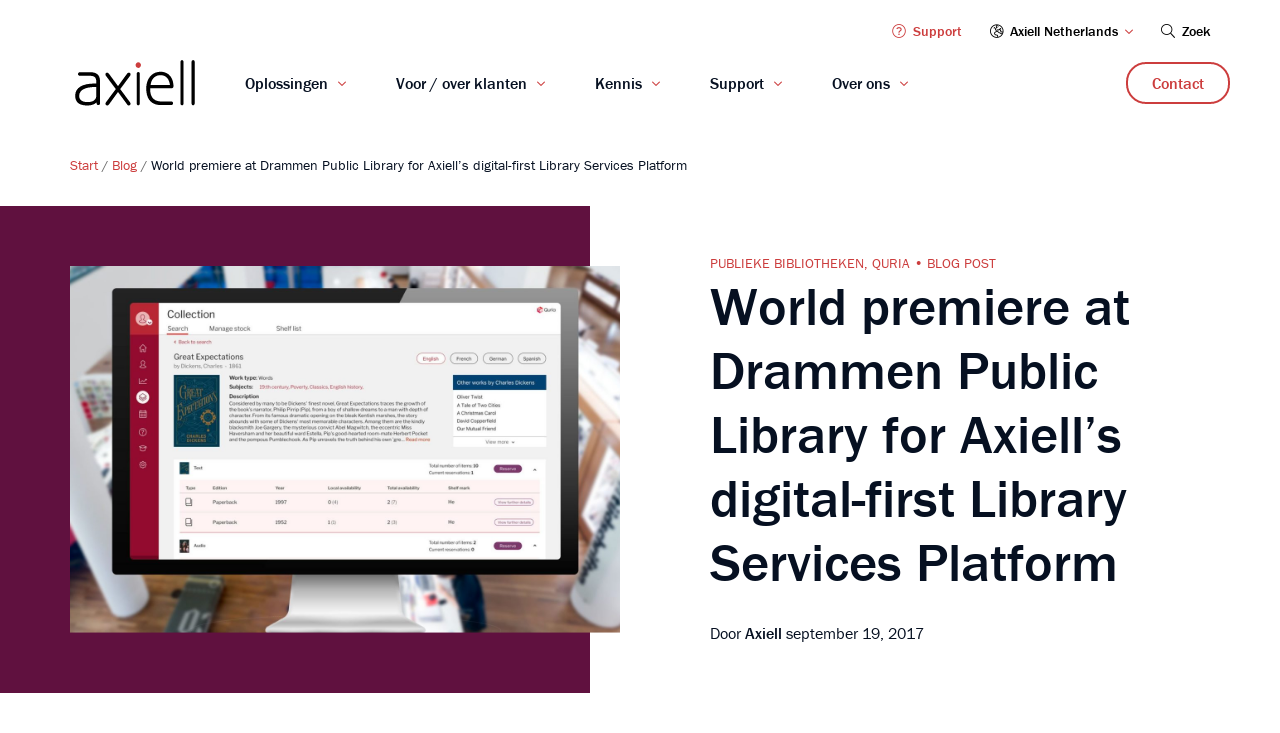

--- FILE ---
content_type: text/html; charset=UTF-8
request_url: https://www.axiell.com/nl/blog-post/world-premiere-at-drammen-public-library-for-axiells-digital-first-library-services-platform/
body_size: 14730
content:
<!doctype html>
<html lang="nl">

  <head>
  <meta charset="utf-8">
  <meta http-equiv="x-ua-compatible" content="ie=edge">
  <meta name="viewport" content="width=device-width, initial-scale=1">
  <meta name='robots' content='index, follow, max-image-preview:large, max-snippet:-1, max-video-preview:-1' />
	<style>img:is([sizes="auto" i], [sizes^="auto," i]) { contain-intrinsic-size: 3000px 1500px }</style>
	
	<!-- This site is optimized with the Yoast SEO plugin v24.9 - https://yoast.com/wordpress/plugins/seo/ -->
	<title>World premiere at Drammen Public Library for Axiell’s digital-first Library Services Platform - Axiell Nederland</title>
	<link rel="canonical" href="https://www.axiell.com/nl/blog-post/world-premiere-at-drammen-public-library-for-axiells-digital-first-library-services-platform/" />
	<meta property="og:locale" content="nl_NL" />
	<meta property="og:type" content="article" />
	<meta property="og:title" content="World premiere at Drammen Public Library for Axiell’s digital-first Library Services Platform - Axiell Nederland" />
	<meta property="og:description" content="Axiell Quria will enable Drammen to offer completely new services to their community Lund, Sweden,..." />
	<meta property="og:url" content="https://www.axiell.com/nl/blog-post/world-premiere-at-drammen-public-library-for-axiells-digital-first-library-services-platform/" />
	<meta property="og:site_name" content="Axiell Nederland" />
	<meta property="article:published_time" content="2017-09-19T00:00:00+00:00" />
	<meta property="article:modified_time" content="2023-05-23T06:54:56+00:00" />
	<meta property="og:image" content="https://wwwaxiellcom.cdn.triggerfish.cloud/uploads/sites/7/2019/04/collection-work-desktop-web2x.jpg" />
	<meta property="og:image:width" content="2000" />
	<meta property="og:image:height" content="1107" />
	<meta property="og:image:type" content="image/jpeg" />
	<meta name="author" content="Axiell" />
	<meta name="twitter:card" content="summary_large_image" />
	<meta name="twitter:label1" content="Written by" />
	<meta name="twitter:data1" content="Axiell" />
	<meta name="twitter:label2" content="Est. reading time" />
	<meta name="twitter:data2" content="3 minuten" />
	<script type="application/ld+json" class="yoast-schema-graph">{"@context":"https://schema.org","@graph":[{"@type":"WebPage","@id":"https://www.axiell.com/nl/blog-post/world-premiere-at-drammen-public-library-for-axiells-digital-first-library-services-platform/","url":"https://www.axiell.com/nl/blog-post/world-premiere-at-drammen-public-library-for-axiells-digital-first-library-services-platform/","name":"World premiere at Drammen Public Library for Axiell’s digital-first Library Services Platform - Axiell Nederland","isPartOf":{"@id":"https://www.axiell.com/nl/#website"},"primaryImageOfPage":{"@id":"https://www.axiell.com/nl/blog-post/world-premiere-at-drammen-public-library-for-axiells-digital-first-library-services-platform/#primaryimage"},"image":{"@id":"https://www.axiell.com/nl/blog-post/world-premiere-at-drammen-public-library-for-axiells-digital-first-library-services-platform/#primaryimage"},"thumbnailUrl":"https://wwwaxiellcom.cdn.triggerfish.cloud/uploads/sites/7/2019/04/collection-work-desktop-web2x.jpg","datePublished":"2017-09-19T00:00:00+00:00","dateModified":"2023-05-23T06:54:56+00:00","author":{"@id":"https://www.axiell.com/nl/#/schema/person/28a7125c12295d4cfcd43dbfcb395226"},"breadcrumb":{"@id":"https://www.axiell.com/nl/blog-post/world-premiere-at-drammen-public-library-for-axiells-digital-first-library-services-platform/#breadcrumb"},"inLanguage":"nl","potentialAction":[{"@type":"ReadAction","target":["https://www.axiell.com/nl/blog-post/world-premiere-at-drammen-public-library-for-axiells-digital-first-library-services-platform/"]}]},{"@type":"ImageObject","inLanguage":"nl","@id":"https://www.axiell.com/nl/blog-post/world-premiere-at-drammen-public-library-for-axiells-digital-first-library-services-platform/#primaryimage","url":"https://wwwaxiellcom.cdn.triggerfish.cloud/uploads/sites/7/2019/04/collection-work-desktop-web2x.jpg","contentUrl":"https://wwwaxiellcom.cdn.triggerfish.cloud/uploads/sites/7/2019/04/collection-work-desktop-web2x.jpg","width":2000,"height":1107},{"@type":"WebSite","@id":"https://www.axiell.com/nl/#website","url":"https://www.axiell.com/nl/","name":"Axiell Nederland","description":"Oplossingen voor Archieven, Bibliotheken en Musea","potentialAction":[{"@type":"SearchAction","target":{"@type":"EntryPoint","urlTemplate":"https://www.axiell.com/nl/?s={search_term_string}"},"query-input":{"@type":"PropertyValueSpecification","valueRequired":true,"valueName":"search_term_string"}}],"inLanguage":"nl"},{"@type":"Person","@id":"https://www.axiell.com/nl/#/schema/person/28a7125c12295d4cfcd43dbfcb395226","name":"Axiell"}]}</script>
	<!-- / Yoast SEO plugin. -->


<link rel='dns-prefetch' href='//use.typekit.net' />
<link rel='dns-prefetch' href='//wwwaxiellcom.cdn.triggerfish.cloud' />
<style id='global-styles-inline-css' type='text/css'>
:root{--wp--preset--aspect-ratio--square: 1;--wp--preset--aspect-ratio--4-3: 4/3;--wp--preset--aspect-ratio--3-4: 3/4;--wp--preset--aspect-ratio--3-2: 3/2;--wp--preset--aspect-ratio--2-3: 2/3;--wp--preset--aspect-ratio--16-9: 16/9;--wp--preset--aspect-ratio--9-16: 9/16;--wp--preset--color--black: #000000;--wp--preset--color--cyan-bluish-gray: #abb8c3;--wp--preset--color--white: #ffffff;--wp--preset--color--pale-pink: #f78da7;--wp--preset--color--vivid-red: #cf2e2e;--wp--preset--color--luminous-vivid-orange: #ff6900;--wp--preset--color--luminous-vivid-amber: #fcb900;--wp--preset--color--light-green-cyan: #7bdcb5;--wp--preset--color--vivid-green-cyan: #00d084;--wp--preset--color--pale-cyan-blue: #8ed1fc;--wp--preset--color--vivid-cyan-blue: #0693e3;--wp--preset--color--vivid-purple: #9b51e0;--wp--preset--gradient--vivid-cyan-blue-to-vivid-purple: linear-gradient(135deg,rgba(6,147,227,1) 0%,rgb(155,81,224) 100%);--wp--preset--gradient--light-green-cyan-to-vivid-green-cyan: linear-gradient(135deg,rgb(122,220,180) 0%,rgb(0,208,130) 100%);--wp--preset--gradient--luminous-vivid-amber-to-luminous-vivid-orange: linear-gradient(135deg,rgba(252,185,0,1) 0%,rgba(255,105,0,1) 100%);--wp--preset--gradient--luminous-vivid-orange-to-vivid-red: linear-gradient(135deg,rgba(255,105,0,1) 0%,rgb(207,46,46) 100%);--wp--preset--gradient--very-light-gray-to-cyan-bluish-gray: linear-gradient(135deg,rgb(238,238,238) 0%,rgb(169,184,195) 100%);--wp--preset--gradient--cool-to-warm-spectrum: linear-gradient(135deg,rgb(74,234,220) 0%,rgb(151,120,209) 20%,rgb(207,42,186) 40%,rgb(238,44,130) 60%,rgb(251,105,98) 80%,rgb(254,248,76) 100%);--wp--preset--gradient--blush-light-purple: linear-gradient(135deg,rgb(255,206,236) 0%,rgb(152,150,240) 100%);--wp--preset--gradient--blush-bordeaux: linear-gradient(135deg,rgb(254,205,165) 0%,rgb(254,45,45) 50%,rgb(107,0,62) 100%);--wp--preset--gradient--luminous-dusk: linear-gradient(135deg,rgb(255,203,112) 0%,rgb(199,81,192) 50%,rgb(65,88,208) 100%);--wp--preset--gradient--pale-ocean: linear-gradient(135deg,rgb(255,245,203) 0%,rgb(182,227,212) 50%,rgb(51,167,181) 100%);--wp--preset--gradient--electric-grass: linear-gradient(135deg,rgb(202,248,128) 0%,rgb(113,206,126) 100%);--wp--preset--gradient--midnight: linear-gradient(135deg,rgb(2,3,129) 0%,rgb(40,116,252) 100%);--wp--preset--font-size--small: 13px;--wp--preset--font-size--medium: 20px;--wp--preset--font-size--large: 36px;--wp--preset--font-size--x-large: 42px;--wp--preset--spacing--20: 0.44rem;--wp--preset--spacing--30: 0.67rem;--wp--preset--spacing--40: 1rem;--wp--preset--spacing--50: 1.5rem;--wp--preset--spacing--60: 2.25rem;--wp--preset--spacing--70: 3.38rem;--wp--preset--spacing--80: 5.06rem;--wp--preset--shadow--natural: 6px 6px 9px rgba(0, 0, 0, 0.2);--wp--preset--shadow--deep: 12px 12px 50px rgba(0, 0, 0, 0.4);--wp--preset--shadow--sharp: 6px 6px 0px rgba(0, 0, 0, 0.2);--wp--preset--shadow--outlined: 6px 6px 0px -3px rgba(255, 255, 255, 1), 6px 6px rgba(0, 0, 0, 1);--wp--preset--shadow--crisp: 6px 6px 0px rgba(0, 0, 0, 1);}:where(body) { margin: 0; }.wp-site-blocks > .alignleft { float: left; margin-right: 2em; }.wp-site-blocks > .alignright { float: right; margin-left: 2em; }.wp-site-blocks > .aligncenter { justify-content: center; margin-left: auto; margin-right: auto; }:where(.is-layout-flex){gap: 0.5em;}:where(.is-layout-grid){gap: 0.5em;}.is-layout-flow > .alignleft{float: left;margin-inline-start: 0;margin-inline-end: 2em;}.is-layout-flow > .alignright{float: right;margin-inline-start: 2em;margin-inline-end: 0;}.is-layout-flow > .aligncenter{margin-left: auto !important;margin-right: auto !important;}.is-layout-constrained > .alignleft{float: left;margin-inline-start: 0;margin-inline-end: 2em;}.is-layout-constrained > .alignright{float: right;margin-inline-start: 2em;margin-inline-end: 0;}.is-layout-constrained > .aligncenter{margin-left: auto !important;margin-right: auto !important;}.is-layout-constrained > :where(:not(.alignleft):not(.alignright):not(.alignfull)){margin-left: auto !important;margin-right: auto !important;}body .is-layout-flex{display: flex;}.is-layout-flex{flex-wrap: wrap;align-items: center;}.is-layout-flex > :is(*, div){margin: 0;}body .is-layout-grid{display: grid;}.is-layout-grid > :is(*, div){margin: 0;}body{padding-top: 0px;padding-right: 0px;padding-bottom: 0px;padding-left: 0px;}a:where(:not(.wp-element-button)){text-decoration: underline;}:root :where(.wp-element-button, .wp-block-button__link){background-color: #32373c;border-width: 0;color: #fff;font-family: inherit;font-size: inherit;line-height: inherit;padding: calc(0.667em + 2px) calc(1.333em + 2px);text-decoration: none;}.has-black-color{color: var(--wp--preset--color--black) !important;}.has-cyan-bluish-gray-color{color: var(--wp--preset--color--cyan-bluish-gray) !important;}.has-white-color{color: var(--wp--preset--color--white) !important;}.has-pale-pink-color{color: var(--wp--preset--color--pale-pink) !important;}.has-vivid-red-color{color: var(--wp--preset--color--vivid-red) !important;}.has-luminous-vivid-orange-color{color: var(--wp--preset--color--luminous-vivid-orange) !important;}.has-luminous-vivid-amber-color{color: var(--wp--preset--color--luminous-vivid-amber) !important;}.has-light-green-cyan-color{color: var(--wp--preset--color--light-green-cyan) !important;}.has-vivid-green-cyan-color{color: var(--wp--preset--color--vivid-green-cyan) !important;}.has-pale-cyan-blue-color{color: var(--wp--preset--color--pale-cyan-blue) !important;}.has-vivid-cyan-blue-color{color: var(--wp--preset--color--vivid-cyan-blue) !important;}.has-vivid-purple-color{color: var(--wp--preset--color--vivid-purple) !important;}.has-black-background-color{background-color: var(--wp--preset--color--black) !important;}.has-cyan-bluish-gray-background-color{background-color: var(--wp--preset--color--cyan-bluish-gray) !important;}.has-white-background-color{background-color: var(--wp--preset--color--white) !important;}.has-pale-pink-background-color{background-color: var(--wp--preset--color--pale-pink) !important;}.has-vivid-red-background-color{background-color: var(--wp--preset--color--vivid-red) !important;}.has-luminous-vivid-orange-background-color{background-color: var(--wp--preset--color--luminous-vivid-orange) !important;}.has-luminous-vivid-amber-background-color{background-color: var(--wp--preset--color--luminous-vivid-amber) !important;}.has-light-green-cyan-background-color{background-color: var(--wp--preset--color--light-green-cyan) !important;}.has-vivid-green-cyan-background-color{background-color: var(--wp--preset--color--vivid-green-cyan) !important;}.has-pale-cyan-blue-background-color{background-color: var(--wp--preset--color--pale-cyan-blue) !important;}.has-vivid-cyan-blue-background-color{background-color: var(--wp--preset--color--vivid-cyan-blue) !important;}.has-vivid-purple-background-color{background-color: var(--wp--preset--color--vivid-purple) !important;}.has-black-border-color{border-color: var(--wp--preset--color--black) !important;}.has-cyan-bluish-gray-border-color{border-color: var(--wp--preset--color--cyan-bluish-gray) !important;}.has-white-border-color{border-color: var(--wp--preset--color--white) !important;}.has-pale-pink-border-color{border-color: var(--wp--preset--color--pale-pink) !important;}.has-vivid-red-border-color{border-color: var(--wp--preset--color--vivid-red) !important;}.has-luminous-vivid-orange-border-color{border-color: var(--wp--preset--color--luminous-vivid-orange) !important;}.has-luminous-vivid-amber-border-color{border-color: var(--wp--preset--color--luminous-vivid-amber) !important;}.has-light-green-cyan-border-color{border-color: var(--wp--preset--color--light-green-cyan) !important;}.has-vivid-green-cyan-border-color{border-color: var(--wp--preset--color--vivid-green-cyan) !important;}.has-pale-cyan-blue-border-color{border-color: var(--wp--preset--color--pale-cyan-blue) !important;}.has-vivid-cyan-blue-border-color{border-color: var(--wp--preset--color--vivid-cyan-blue) !important;}.has-vivid-purple-border-color{border-color: var(--wp--preset--color--vivid-purple) !important;}.has-vivid-cyan-blue-to-vivid-purple-gradient-background{background: var(--wp--preset--gradient--vivid-cyan-blue-to-vivid-purple) !important;}.has-light-green-cyan-to-vivid-green-cyan-gradient-background{background: var(--wp--preset--gradient--light-green-cyan-to-vivid-green-cyan) !important;}.has-luminous-vivid-amber-to-luminous-vivid-orange-gradient-background{background: var(--wp--preset--gradient--luminous-vivid-amber-to-luminous-vivid-orange) !important;}.has-luminous-vivid-orange-to-vivid-red-gradient-background{background: var(--wp--preset--gradient--luminous-vivid-orange-to-vivid-red) !important;}.has-very-light-gray-to-cyan-bluish-gray-gradient-background{background: var(--wp--preset--gradient--very-light-gray-to-cyan-bluish-gray) !important;}.has-cool-to-warm-spectrum-gradient-background{background: var(--wp--preset--gradient--cool-to-warm-spectrum) !important;}.has-blush-light-purple-gradient-background{background: var(--wp--preset--gradient--blush-light-purple) !important;}.has-blush-bordeaux-gradient-background{background: var(--wp--preset--gradient--blush-bordeaux) !important;}.has-luminous-dusk-gradient-background{background: var(--wp--preset--gradient--luminous-dusk) !important;}.has-pale-ocean-gradient-background{background: var(--wp--preset--gradient--pale-ocean) !important;}.has-electric-grass-gradient-background{background: var(--wp--preset--gradient--electric-grass) !important;}.has-midnight-gradient-background{background: var(--wp--preset--gradient--midnight) !important;}.has-small-font-size{font-size: var(--wp--preset--font-size--small) !important;}.has-medium-font-size{font-size: var(--wp--preset--font-size--medium) !important;}.has-large-font-size{font-size: var(--wp--preset--font-size--large) !important;}.has-x-large-font-size{font-size: var(--wp--preset--font-size--x-large) !important;}
:where(.wp-block-post-template.is-layout-flex){gap: 1.25em;}:where(.wp-block-post-template.is-layout-grid){gap: 1.25em;}
:where(.wp-block-columns.is-layout-flex){gap: 2em;}:where(.wp-block-columns.is-layout-grid){gap: 2em;}
:root :where(.wp-block-pullquote){font-size: 1.5em;line-height: 1.6;}
</style>
<link rel='stylesheet' id='sage/typekit-css' href='//use.typekit.net/ulm3ofn.css?ver=6.8' type='text/css' media='all' />
<link rel='stylesheet' id='sage/main.css-css' href='https://www.axiell.com/app/themes/axiell/dist/styles/main_bdbe8adb.css?ver=1.3' type='text/css' media='all' />
<link rel="EditURI" type="application/rsd+xml" title="RSD" href="https://www.axiell.com/nl/xmlrpc.php?rsd" />

<link rel='shortlink' href='https://www.axiell.com/nl/?p=6555' />
<link rel="alternate" title="oEmbed (JSON)" type="application/json+oembed" href="https://www.axiell.com/nl/wp-json/oembed/1.0/embed?url=https%3A%2F%2Fwww.axiell.com%2Fnl%2Fblog-post%2Fworld-premiere-at-drammen-public-library-for-axiells-digital-first-library-services-platform%2F" />
<link rel="alternate" title="oEmbed (XML)" type="text/xml+oembed" href="https://www.axiell.com/nl/wp-json/oembed/1.0/embed?url=https%3A%2F%2Fwww.axiell.com%2Fnl%2Fblog-post%2Fworld-premiere-at-drammen-public-library-for-axiells-digital-first-library-services-platform%2F&#038;format=xml" />
<!-- Stream WordPress user activity plugin v4.1.1 -->
<link rel="apple-touch-icon" sizes="180x180" href="https://www.axiell.com/app/themes/axiell/dist/images/favicons/apple-touch-icon_d4488336.png">
<link rel="icon" type="image/png" sizes="32x32" href="https://www.axiell.com/app/themes/axiell/dist/images/favicons/favicon-32x32_ab23d7d6.png">
<link rel="icon" type="image/png" sizes="16x16" href="https://www.axiell.com/app/themes/axiell/dist/images/favicons/favicon-16x16_f4465229.png">
<link rel="manifest" href="https://www.axiell.com/app/themes/axiell/dist/images/favicons/site_b9aa277f.webmanifest">
<link rel="mask-icon" href="https://www.axiell.com/app/themes/axiell/dist/images/favicons/safari-pinned-tab_393c7ed5.svg" color="#5bbad5">
<meta name="msapplication-TileColor" content="#ffffff">
<meta name="theme-color" content="#ffffff">
    <style>
        body {
            background-color: #fff;
        }
    </style>
    <script data-cookieconsent="ignore">
    window.dataLayer = window.dataLayer || [];
    function gtag() {
        dataLayer.push(arguments);
    }
    gtag("consent", "default", {
        ad_storage: "denied",
        analytics_storage: "denied",
        functionality_storage: "denied",
        personalization_storage: "denied",
        security_storage: "granted",
        wait_for_update: 2000,
    });
    gtag("set", "ads_data_redaction", true);
</script>
<!-- Google Tag Manager -->
<script data-cookieconsent="ignore">(function(w,d,s,l,i){w[l]=w[l]||[];w[l].push({'gtm.start':
new Date().getTime(),event:'gtm.js'});var f=d.getElementsByTagName(s)[0],
j=d.createElement(s),dl=l!='dataLayer'?'&l='+l:'';j.async=true;j.src=
'https://www.googletagmanager.com/gtm.js?id='+i+dl;f.parentNode.insertBefore(j,f);
})(window,document,'script','dataLayer','GTM-MTCJBXT');</script>
<!-- End Google Tag Manager -->
<script id="Cookiebot" src="https://consent.cookiebot.com/uc.js" data-cbid="afb9839e-a02a-4e69-ad9b-616c4761c7e0" data-blockingmode="auto" type="text/javascript"></script>
</head>

  <body class="wp-singular post-template-default single single-post postid-6555 single-format-standard wp-theme-axiellresources world-premiere-at-drammen-public-library-for-axiells-digital-first-library-services-platform is-preload app-data index-data singular-data single-data single-post-data single-post-world-premiere-at-drammen-public-library-for-axiells-digital-first-library-services-platform-data">
    <!-- Google Tag Manager (noscript) -->
<noscript><iframe src="https://www.googletagmanager.com/ns.html?id=GTM-MTCJBXT"
height="0" width="0" style="display:none;visibility:hidden"></iframe></noscript>
<!-- End Google Tag Manager (noscript) -->    <a class="bypass-link" href="#main-content">Skip to main content</a>
    
    
    <nav class="d-none d-lg-block nav-secondary nav-secondary--old-menu">
  <div class="container-fluid">
    <div class="row">
      <ul id="menu-secondary" class="col d-none d-lg-flex justify-content-end nav-secondary-list"><li id="menu-item-33" class="menu-item menu-item-type-custom menu-item-object-custom menu-item-33"><a target="_blank" rel="noopener noreferrer" href="https://customer.hornbill.com/axiell/"><i class="icon-question-circle"></i> Support</a></li>
<li class="position-relative nav-language-wrapper js-dropdown">
      <button class="icon-globe-europe btn-dropdown js-dropdown-btn">
      Axiell Netherlands
    </button>

    <ul class="position-absolute bg-white dropdown">
              <li>
          <a
            href="https://www.axiell.com/?sl=GLOBAL"
            
            >
            Axiell Global
          </a>
        </li>
              <li>
          <a
            href="https://vitalrecords.axiell.com/?sl=GLOBAL"
            
            >
            Axiell Vital Records
          </a>
        </li>
              <li>
          <a
            href="https://www.axiell.com/cz/?sl=CZ"
            
            >
            Axiell Czech Republic
          </a>
        </li>
              <li>
          <a
            href="https://www.axiell.com/dk/?sl=DK"
            
            >
            Axiell Denmark
          </a>
        </li>
              <li>
          <a
            href="https://www.axiell.com/fi/?sl=FI"
            
            >
            Axiell Finland
          </a>
        </li>
              <li>
          <a
            href="https://www.axiell.com/fr/?sl=FR"
            
            >
            Axiell France
          </a>
        </li>
              <li>
          <a
            href="https://www.axiell.com/de/?sl=DE"
            
            >
            Axiell Germany
          </a>
        </li>
              <li>
          <a
            href="https://www.axiell.com/nl/?sl=NL"
             class="is-active"
            >
            Axiell Netherlands
          </a>
        </li>
              <li>
          <a
            href="https://www.axiell.com/no/?sl=NO"
            
            >
            Axiell Norway
          </a>
        </li>
              <li>
          <a
            href="https://www.axiell.com/se/?sl=SE"
            
            >
            Axiell Sweden
          </a>
        </li>
              <li>
          <a
            href="https://www.axiell.com/uk/?sl=GB"
            
            >
            Axiell UK
          </a>
        </li>
          </ul>
  </li>
<li class="position-relative header-search-wrapper">
  <button class="search-toggle js-search-toggle">
    <i class="icon-search"></i> Zoek
  </button>

  <form role="search" method="get" class="form-header-search" action="https://www.axiell.com/nl/">
    <label for="search-desktop" ><span class="sr-only">Zoek</span></label> 
      <input autocomplete="off" id="search-desktop" type="search" class="js-header-search-input" name="s" placeholder="Zoek" required>
    <button type="submit" class="icon-search"><span class="sr-only">Zoek</span></button>
  </form>
</li>
</ul>
    </div>
  </div>
</nav>


        
      <header class="site-header sticky-nav-bar menu-old">
  <div class="position-relative container-fluid h-100 site-header-inner">
    <div class="row h-100">
        <div class="d-flex align-items-center col">
          <a
    href="https://www.axiell.com/nl/"
    class="site-logo-link">
    <span class="sr-only">Go to Axiell Nederland home</span>
    <img
        src="https://www.axiell.com/app/themes/axiell/dist/images/logo_b3660c53.svg"
        class="site-logo-img"
        alt=""
        aria-hidden="true">
</a>

          
            
            
            
            
            <nav class="h-100 nav-primary"><ul id="menu-primary" class="d-none d-lg-flex h-100 nav-primary-list"><li id="menu-item-6623" class="menu-item menu-item-type-post_type menu-item-object-page menu-item-has-children h-100"><a title="Oplossingen" class="d-flex align-items-center h-100">Oplossingen</a><nav class="mega-menu bg-white bg-iron-light-before"><div class="container-fluid mega-menu-inner"><div class="row"><div class="col-12 mega-menu-col col-lg-4 col-xxl-3 pr-4 pr-lg-5 pb-3 mega-menu-col-left entry-content"><article class="mb-2 card card-horizontal">

			<a
			class="d-lg-flex flex-wrap align-items-center entry-content card-inner"
			href="https://www.axiell.com/nl/oplossingen/musea/"
			title="Musea"
					>
	
			<figure class="card-image card-image-small">
			<img width="150" height="150" class="img-fluid img-square img-rounded lazyload" alt="Axiell employees at Natural History Museum" decoding="async" loading="lazy" data-src="https://wwwaxiellcom.cdn.triggerfish.cloud/uploads/sites/7/2019/03/museums-150x150.jpg" data-srcset="https://wwwaxiellcom.cdn.triggerfish.cloud/uploads/sites/7/2019/03/museums-150x150.jpg 150w, https://wwwaxiellcom.cdn.triggerfish.cloud/uploads/sites/7/2019/03/museums-1024x1024.jpg 1024w, https://wwwaxiellcom.cdn.triggerfish.cloud/uploads/sites/7/2019/03/museums-768x768.jpg 768w, https://wwwaxiellcom.cdn.triggerfish.cloud/uploads/sites/7/2019/03/museums-300x300.jpg 300w" data-sizes="auto, (max-width: 150px) 100vw, 150px" />
		</figure>
	
	<div class="card-text">
					<h3 class="mb-1 h5 light">Musea</h3>
		
					<p class="mb-0 h7">Zorg dragen voor kunst of historische collecties</p>
			</div>

			</a>
	
</article>
<article class="mb-2 card card-horizontal">

			<a
			class="d-lg-flex flex-wrap align-items-center entry-content card-inner"
			href="https://www.axiell.com/nl/oplossingen/bibliotheken/"
			title="Bibliotheken"
					>
	
			<figure class="card-image card-image-small">
			<img width="150" height="150" class="img-fluid img-square img-rounded lazyload" alt="Second floor library shelves" decoding="async" loading="lazy" data-src="https://wwwaxiellcom.cdn.triggerfish.cloud/uploads/sites/7/2019/03/special-library-150x150.jpg" data-srcset="https://wwwaxiellcom.cdn.triggerfish.cloud/uploads/sites/7/2019/03/special-library-150x150.jpg 150w, https://wwwaxiellcom.cdn.triggerfish.cloud/uploads/sites/7/2019/03/special-library-1024x1024.jpg 1024w, https://wwwaxiellcom.cdn.triggerfish.cloud/uploads/sites/7/2019/03/special-library-768x768.jpg 768w, https://wwwaxiellcom.cdn.triggerfish.cloud/uploads/sites/7/2019/03/special-library-300x300.jpg 300w" data-sizes="auto, (max-width: 150px) 100vw, 150px" />
		</figure>
	
	<div class="card-text">
					<h3 class="mb-1 h5 light">Bibliotheken</h3>
		
					<p class="mb-0 h7">Beheer alle aspecten van uw bibliotheek</p>
			</div>

			</a>
	
</article>
<article class="mb-2 card card-horizontal">

			<a
			class="d-lg-flex flex-wrap align-items-center entry-content card-inner"
			href="https://www.axiell.com/nl/oplossingen/archieven/ "
			title="Archieven"
					>
	
			<figure class="card-image card-image-small">
			<img width="150" height="150" class="img-fluid img-square img-rounded lazyload" alt="Man searching archives" decoding="async" loading="lazy" data-src="https://wwwaxiellcom.cdn.triggerfish.cloud/uploads/sites/7/2019/03/archives-150x150.jpg" data-srcset="https://wwwaxiellcom.cdn.triggerfish.cloud/uploads/sites/7/2019/03/archives-150x150.jpg 150w, https://wwwaxiellcom.cdn.triggerfish.cloud/uploads/sites/7/2019/03/archives-1024x1024.jpg 1024w, https://wwwaxiellcom.cdn.triggerfish.cloud/uploads/sites/7/2019/03/archives-768x768.jpg 768w, https://wwwaxiellcom.cdn.triggerfish.cloud/uploads/sites/7/2019/03/archives-300x300.jpg 300w" data-sizes="auto, (max-width: 150px) 100vw, 150px" />
		</figure>
	
	<div class="card-text">
					<h3 class="mb-1 h5 light">Archieven</h3>
		
					<p class="mb-0 h7">Beheer, bescherm en openbaar uw archieven</p>
			</div>

			</a>
	
</article>
<article class="mb-2 card card-horizontal">

			<a
			class="d-lg-flex flex-wrap align-items-center entry-content card-inner"
			href="https://www.axiell.com/nl/oplossingen/filmcollecties/"
			title="Geluids- en audiovisuele collecties"
					>
	
			<figure class="card-image card-image-small">
			<img width="150" height="150" class="img-fluid img-square img-rounded lazyload" alt="film reels on shelves" decoding="async" loading="lazy" data-src="https://wwwaxiellcom.cdn.triggerfish.cloud/uploads/sites/7/2019/04/film-reels-on-shelves-150x150.jpg" data-srcset="https://wwwaxiellcom.cdn.triggerfish.cloud/uploads/sites/7/2019/04/film-reels-on-shelves-150x150.jpg 150w, https://wwwaxiellcom.cdn.triggerfish.cloud/uploads/sites/7/2019/04/film-reels-on-shelves-1024x1024.jpg 1024w, https://wwwaxiellcom.cdn.triggerfish.cloud/uploads/sites/7/2019/04/film-reels-on-shelves-768x768.jpg 768w, https://wwwaxiellcom.cdn.triggerfish.cloud/uploads/sites/7/2019/04/film-reels-on-shelves-300x300.jpg 300w" data-sizes="auto, (max-width: 150px) 100vw, 150px" />
		</figure>
	
	<div class="card-text">
					<h3 class="mb-1 h5 light">Filmcollecties</h3>
		
					<p class="mb-0 h7">Geluids- en audiovisuele collecties</p>
			</div>

			</a>
	
</article>
</div><div class="col-12 mega-menu-col col-lg-8 col-xxl-9 bg-white mega-menu-col-right js-mega-menu-col-right"><ul class="row mx-0 menu"><li id="menu-item-3557" class="menu-item menu-item-type-custom menu-item-object-custom menu-item-has-children d-none"><a title="Oplossingen voor" href="#" class="w-100">Oplossingen voor</a><ul class="sub-menu"><li id="menu-item-7038" class="menu-item menu-item-type-post_type menu-item-object-page menu-item-has-children"><a title="Musea" href="https://www.axiell.com/nl/oplossingen/musea/">Musea</a></li><li id="menu-item-7042" class="menu-item menu-item-type-post_type menu-item-object-page"><a title="Archieven" href="https://www.axiell.com/nl/oplossingen/archieven/">Archieven</a></li><li id="menu-item-412" class="menu-item menu-item-type-post_type menu-item-object-page"><a title="Speciale bibliotheekcollecties" href="https://www.axiell.com/nl/oplossingen/speciale-bibliotheekcollecties/">Speciale bibliotheekcollecties</a></li></ul></li><li id="menu-item-3525" class="menu-item menu-item-type-custom menu-item-object-custom menu-item-has-children col-12 col-lg-6 col-xl-4 mb-3 depth-1 depth-one-0"><a title="Informatie over" href="#" class="w-100">
                        <img
                            class="mr-2"
                            src="https://wwwaxiellcom.cdn.triggerfish.cloud/uploads/sites/7/2019/03/looking-for-red.svg"
                            alt="looking-for-red"
                        />Informatie over</a><ul class="sub-menu"><li id="menu-item-12325" class="menu-item menu-item-type-custom menu-item-object-custom"><a title="Beheer uw bibliotheek" href="https://www.axiell.com/nl/oplossingen/bibliotheken/"><h6 class="mb-1">Beheer uw bibliotheek</h6><p class="h7 mb-3">Beheer alle aspecten van uw bibliotheek</p></a></li><li id="menu-item-449" class="menu-item menu-item-type-post_type menu-item-object-page"><a title="Het beheren van uw collecties" href="https://www.axiell.com/nl/oplossingen/beheer-uw-collecties/"><h6 class="mb-1">Het beheren van uw collecties</h6><p class="h7 mb-3">Beheren en zorgen voor de collecties in uw organisatie</p></a></li><li id="menu-item-4159" class="menu-item menu-item-type-post_type menu-item-object-page"><a title="Het betrekken van uw (online) bezoekers" href="https://www.axiell.com/nl/oplossingen/betrek-bezoekers-en-het-publiek/"><h6 class="mb-1">Het betrekken van uw (online) bezoekers</h6><p class="h7 mb-3">Vergroot de betrokkenheid van de bezoekers – in het museum en op de website</p></a></li><li id="menu-item-4160" class="menu-item menu-item-type-post_type menu-item-object-page"><a title="Het ondersteunen van onderzoek" href="https://www.axiell.com/nl/oplossingen/facilitate-research/"><h6 class="mb-1">Het ondersteunen van onderzoek</h6><p class="h7 mb-3">Ontwikkel nuttige bronnen voor onderzoekers</p></a></li></ul></li><li id="menu-item-3529" class="menu-item menu-item-type-custom menu-item-object-custom menu-item-has-children col-12 col-lg-6 col-xl-4 mb-3 depth-1 depth-one-1"><a title="Producten" href="#" class="w-100">
                        <img
                            class="mr-2"
                            src="https://wwwaxiellcom.cdn.triggerfish.cloud/uploads/sites/7/2019/03/products-red.svg"
                            alt="products-red"
                        />Producten</a><ul class="sub-menu"><li id="menu-item-11691" class="menu-item menu-item-type-post_type menu-item-object-product"><a title="V-smart" href="https://www.axiell.com/nl/oplossingen/product/v-smart/"><h6 class="mb-1">V-smart</h6><p class="h7 mb-3">Geïntegreerd bibliotheeksysteem</p></a></li><li id="menu-item-4737" class="menu-item menu-item-type-post_type menu-item-object-product"><a title="Axiell Collections" href="https://www.axiell.com/nl/oplossingen/product/axiell-collections/"><h6 class="mb-1">Axiell Collections</h6><p class="h7 mb-3">Web-based collectiemanagement software</p></a></li><li id="menu-item-9172" class="menu-item menu-item-type-post_type menu-item-object-product"><a title="Axiell Collections Cloud Service" href="https://www.axiell.com/nl/oplossingen/product/axiell-collections-cloud/"><h6 class="mb-1">Axiell Collections Cloud Service</h6><p class="h7 mb-3">Speciaal voor kleine en middelgrote organisaties</p></a></li><li id="menu-item-12108" class="menu-item menu-item-type-custom menu-item-object-custom"><a title="CultureConnect" href="https://www.axiell.com/nl/oplossingen/product/cultureconnect/"><h6 class="mb-1">CultureConnect</h6><p class="h7 mb-3">Platform voor digitale betrokkenheid</p></a></li><li id="menu-item-8739" class="menu-item menu-item-type-post_type menu-item-object-product"><a title="Axiell Internet Server" href="https://www.axiell.com/nl/oplossingen/product/axiell-internet-server/"><h6 class="mb-1">Axiell Internet Server</h6><p class="h7 mb-3">Publiceer uw collecties online</p></a></li><li id="menu-item-8740" class="menu-item menu-item-type-post_type menu-item-object-product"><a title="Adlib" href="https://www.axiell.com/nl/oplossingen/product/adlib/"><h6 class="mb-1">Adlib</h6><p class="h7 mb-3">Collectiemanagement software</p></a></li></ul></li><li id="menu-item-3532" class="menu-item menu-item-type-custom menu-item-object-custom menu-item-has-children col-12 col-lg-6 col-xl-4 mb-3 depth-1 depth-one-2"><a title="Diensten" href="#" class="w-100">
                        <img
                            class="mr-2"
                            src="https://wwwaxiellcom.cdn.triggerfish.cloud/uploads/sites/7/2019/03/more-red.svg"
                            alt="more-red"
                        />Diensten</a><ul class="sub-menu"><li id="menu-item-5690" class="menu-item menu-item-type-post_type menu-item-object-page"><a title="Hosting en servers" href="https://www.axiell.com/nl/oplossingen/hosting-en-servers/">Hosting en servers</a></li><li id="menu-item-494" class="menu-item menu-item-type-post_type menu-item-object-page"><a title="Consultancy" href="https://www.axiell.com/nl/oplossingen/consultancy/">Consultancy</a></li><li id="menu-item-5693" class="menu-item menu-item-type-post_type menu-item-object-page"><a title="Implementatie" href="https://www.axiell.com/nl/oplossingen/implementatie/">Implementatie</a></li><li id="menu-item-4164" class="menu-item menu-item-type-post_type menu-item-object-page"><a title="Datamanagement" href="https://www.axiell.com/nl/oplossingen/data-management/">Datamanagement</a></li></ul></li><li id="menu-item-3531" class="menu-item menu-item-type-custom menu-item-object-custom menu-item-has-children col-12 col-lg-6 col-xl-4 mb-3 depth-1 depth-one-3"><a title="Meer" href="#" class="w-100">
                        <img
                            class="mr-2"
                            src="https://wwwaxiellcom.cdn.triggerfish.cloud/uploads/sites/7/2019/03/more-red.svg"
                            alt="more-red"
                        />Meer</a><ul class="sub-menu"><li id="menu-item-11458" class="menu-item menu-item-type-custom menu-item-object-custom"><a title="Axiell Flow" href="https://www.axiell.com/nl/oplossingen/product/axiell-flow/">Axiell Flow</a></li><li id="menu-item-4734" class="menu-item menu-item-type-post_type menu-item-object-product"><a title="Axiell Move" href="https://www.axiell.com/nl/oplossingen/product/axiell-move/">Axiell Move</a></li><li id="menu-item-11692" class="menu-item menu-item-type-post_type menu-item-object-product"><a title="V-insight" href="https://www.axiell.com/nl/oplossingen/product/v-insight/">V-insight</a></li><li id="menu-item-11693" class="menu-item menu-item-type-post_type menu-item-object-product"><a title="Iguana" href="https://www.axiell.com/nl/oplossingen/product/iguana/">Iguana</a></li><li id="menu-item-12114" class="menu-item menu-item-type-post_type menu-item-object-product"><a title="V-eyeQ" href="https://www.axiell.com/nl/oplossingen/product/v-eyeq/">V-eyeQ</a></li><li id="menu-item-11502" class="menu-item menu-item-type-custom menu-item-object-custom"><a title="Creëer digitale producten met CultureConnect" href="https://www.axiell.com/nl/oplossingen/product/building-digital-experiences/">Creëer digitale producten met CultureConnect</a></li><li id="menu-item-4165" class="menu-item menu-item-type-post_type menu-item-object-page"><a title="Waarom Axiell" href="https://www.axiell.com/nl/over-ons/waarom-axiell/">Waarom Axiell</a></li></ul></li></ul></div></div></div></nav></li><li id="menu-item-6624" class="menu-item menu-item-type-post_type menu-item-object-page menu-item-has-children h-100"><a title="Voor / over klanten" class="d-flex align-items-center h-100">Voor / over klanten</a><nav class="mega-menu bg-white"><div class="container-fluid mega-menu-inner"><div class="row"><div class="col-12 mega-menu-col col-lg-4 col-xxl-3 pr-4 pr-lg-5 pb-3 mega-menu-col-left entry-content"><h3>Gebruikersgroep</h3>
<p>Onze klanten en verhalen van onze gebruikers</p>
</div><div class="col-12 col-lg-8 col-xxl-9 bg-white mega-menu-col"><ul class="row mx-0 menu"><ul class="column-wrap sub-menu col-12 col-lg-6 col-xl-4 mb-3 mt-1"><li id="menu-item-4152" class="menu-item menu-item-type-post_type menu-item-object-page mb-3 depth-1 depth-one-4"><a title="Evenementen" href="https://www.axiell.com/nl/community/evenementen/" class="w-100"><h6 class="mb-1">Evenementen</h6><p class="h7 mb-3">Lees welke evenementen organiseren en waar we aanwezig zijn</p></a></li><li id="menu-item-4153" class="menu-item menu-item-type-post_type menu-item-object-page mb-3 depth-1 depth-one-5"><a title="Klantverhalen" href="https://www.axiell.com/nl/community/customer-stories/" class="w-100"><h6 class="mb-1">Klantverhalen</h6><p class="h7 mb-3">Succesverhalen en projecten van onze klanten</p></a></li></ul></ul></div></div></div></nav></li><li id="menu-item-6625" class="menu-item menu-item-type-post_type menu-item-object-page menu-item-has-children h-100"><a title="Kennis" class="d-flex align-items-center h-100">Kennis</a><nav class="mega-menu bg-white"><div class="container-fluid mega-menu-inner"><div class="row"><div class="col-12 mega-menu-col col-lg-4 col-xxl-3 pr-4 pr-lg-5 pb-3 mega-menu-col-left entry-content"><h3>Kennis</h3>
<p>Documentatie over onze producten</p>
</div><div class="col-12 col-lg-8 col-xxl-9 bg-white mega-menu-col"><ul class="row mx-0 menu"><ul class="column-wrap sub-menu col-12 col-lg-6 col-xl-4 mb-3 mt-1"><li id="menu-item-694" class="menu-item menu-item-type-post_type menu-item-object-page current_page_parent mb-3 depth-1 depth-one-6"><a title="Blog" href="https://www.axiell.com/nl/kennis/blog/" class="w-100"><h6 class="mb-1">Blog</h6><p class="h7 mb-3">Advies, kennis en nieuws van Axiell</p></a></li><li id="menu-item-11841" class="menu-item menu-item-type-post_type menu-item-object-page mb-3 depth-1 depth-one-7"><a title="Axiell Video’s" href="https://www.axiell.com/nl/axiell-videos/" class="w-100"><h6 class="mb-1">Axiell Video’s</h6><p class="h7 mb-3">Bekijk deze lijst met interessante video’s over onze producten.</p></a></li><li id="menu-item-4659" class="menu-item menu-item-type-post_type menu-item-object-page mb-3 depth-1 depth-one-8"><a title="Support &amp; Documentatie" href="https://www.axiell.com/nl/support/" class="w-100"><h6 class="mb-1">Support &#038; Documentatie</h6><p class="h7 mb-3">Producthandleidingen, gebruikersondersteuning en documentatie voor uw software</p></a></li></ul><ul class="column-wrap sub-menu col-12 col-lg-6 col-xl-4 mb-3 mt-1"><li id="menu-item-695" class="menu-item menu-item-type-post_type menu-item-object-page mb-3 depth-1 depth-one-9"><a title="Training &amp; Webinars" href="https://www.axiell.com/nl/kennis/trainingen/" class="w-100"><h6 class="mb-1">Training &#038; Webinars</h6><p class="h7 mb-3">Professionele ontwikkeling en software training</p></a></li><li id="menu-item-4658" class="menu-item menu-item-type-post_type menu-item-object-page mb-3 depth-1 depth-one-10"><a title="Rapporten &amp; White Papers" href="https://www.axiell.com/nl/kennis/rapporten-en-white-papers/" class="w-100"><h6 class="mb-1">Rapporten &#038; White Papers</h6><p class="h7 mb-3">Onderzoek en publicaties</p></a></li></ul></ul></div></div></div></nav></li><li id="menu-item-6636" class="menu-item menu-item-type-post_type menu-item-object-page menu-item-has-children h-100"><a title="Support" class="d-flex align-items-center h-100">Support</a><nav class="mega-menu bg-white"><div class="container-fluid mega-menu-inner"><div class="row"><div class="col-12 mega-menu-col col-lg-4 col-xxl-3 pr-4 pr-lg-5 pb-3 mega-menu-col-left entry-content"><h3>Support</h3>
<p>Hulp en ondersteuning voor klanten bij gebruik van Axiell Collections en Adlib</p>
</div><div class="col-12 col-lg-8 col-xxl-9 bg-white mega-menu-col"><ul class="row mx-0 menu"><ul class="column-wrap sub-menu col-12 col-lg-6 col-xl-4 mb-3 mt-1"><li id="menu-item-4512" class="menu-item menu-item-type-custom menu-item-object-custom mb-3 depth-1 depth-one-11"><a title="Support - Customer Service Portal" target="_blank" rel="noopener noreferrer" href="https://customer.hornbill.com/axiell/" class="w-100"><h6 class="mb-1">Support &#8211; Customer Service Portal</h6><p class="h7 mb-3">Dien nieuwe supportvragen in, bekijk de FAQs (veelgestelde vragen) en beheer uw support tickets</p></a></li><li id="menu-item-4150" class="menu-item menu-item-type-post_type menu-item-object-page mb-3 depth-1 depth-one-12"><a title="Training &amp; Webinars" href="https://www.axiell.com/nl/kennis/trainingen/" class="w-100"><h6 class="mb-1">Training &#038; Webinars</h6><p class="h7 mb-3">Professionele ontwikkeling en software training</p></a></li></ul><ul class="column-wrap sub-menu col-12 col-lg-6 col-xl-4 mb-3 mt-1"><li id="menu-item-4509" class="menu-item menu-item-type-post_type menu-item-object-page mb-3 depth-1 depth-one-13"><a title="Handleidingen &amp; Documentatie" href="https://www.axiell.com/nl/support/" class="w-100"><h6 class="mb-1">Handleidingen &#038; Documentatie</h6><p class="h7 mb-3">Product handleidingen, gebruikersgidsen en documentatie voor uw software</p></a></li><li id="menu-item-4151" class="menu-item menu-item-type-post_type menu-item-object-page mb-3 depth-1 depth-one-14"><a title="Advies" href="https://www.axiell.com/nl/oplossingen/consultancy/" class="w-100"><h6 class="mb-1">Advies</h6><p class="h7 mb-3">Onze consultants kunnen helpen om uw systemen te optimaliseren</p></a></li></ul><ul class="column-wrap sub-menu col-12 col-lg-6 col-xl-4 mb-3 mt-1"><li id="menu-item-4715" class="menu-item menu-item-type-post_type menu-item-object-page mb-3 depth-1 depth-one-15"><a title="Support" href="https://www.axiell.com/nl/support/contact-support/" class="w-100"><h6 class="mb-1">Support</h6><p class="h7 mb-3">Zo bereikt u onze supportafdeling</p></a></li></ul></ul></div></div></div></nav></li><li id="menu-item-6626" class="menu-item menu-item-type-post_type menu-item-object-page menu-item-has-children h-100"><a title="Over ons" class="d-flex align-items-center h-100">Over ons</a><nav class="mega-menu bg-white"><div class="container-fluid mega-menu-inner"><div class="row"><div class="col-12 mega-menu-col col-lg-4 col-xxl-3 pr-4 pr-lg-5 pb-3 mega-menu-col-left entry-content"><h3>Over ons</h3>
<p>Wie we zijn en wat we belangrijk vinden</p>
</div><div class="col-12 col-lg-8 col-xxl-9 bg-white mega-menu-col"><ul class="row mx-0 menu"><ul class="column-wrap sub-menu col-12 col-lg-6 col-xl-4 mb-3 mt-1"><li id="menu-item-780" class="menu-item menu-item-type-post_type menu-item-object-page mb-3 depth-1 depth-one-16"><a title="Wie wij zijn" href="https://www.axiell.com/nl/over-ons/wie-wij-zijn/" class="w-100">Wie wij zijn</a></li><li id="menu-item-3734" class="menu-item menu-item-type-post_type menu-item-object-page mb-3 depth-1 depth-one-17"><a title="Onze geschiedenis" href="https://www.axiell.com/nl/over-ons/onze-geschiedenis/" class="w-100">Onze geschiedenis</a></li><li id="menu-item-3736" class="menu-item menu-item-type-post_type menu-item-object-page mb-3 depth-1 depth-one-18"><a title="Waarom Axiell" href="https://www.axiell.com/nl/over-ons/waarom-axiell/" class="w-100">Waarom Axiell</a></li></ul><ul class="column-wrap sub-menu col-12 col-lg-6 col-xl-4 mb-3 mt-1"><li id="menu-item-4654" class="menu-item menu-item-type-post_type menu-item-object-page mb-3 depth-1 depth-one-19"><a title="Medewerkers" href="https://www.axiell.com/nl/over-ons/co-workers/" class="w-100">Medewerkers</a></li><li id="menu-item-4723" class="menu-item menu-item-type-post_type menu-item-object-page mb-3 depth-1 depth-one-20"><a title="Axiell Group Management Team" href="https://www.axiell.com/nl/over-ons/group-management-team/" class="w-100">Axiell Group Management Team</a></li><li id="menu-item-4603" class="menu-item menu-item-type-custom menu-item-object-custom mb-3 depth-1 depth-one-21"><a title="Vacatures" target="_blank" rel="noopener noreferrer" href="https://careers.axiell.com" class="w-100">Vacatures</a></li></ul><ul class="column-wrap sub-menu col-12 col-lg-6 col-xl-4 mb-3 mt-1"><li id="menu-item-697" class="menu-item menu-item-type-post_type menu-item-object-page mb-3 depth-1 depth-one-22"><a title="Contact" href="https://www.axiell.com/nl/over-ons/contact/" class="w-100">Contact</a></li></ul></ul></div></div></div></nav></li></ul></nav>
        </div>
        <div class="d-flex align-items-center">
          
                      <a href="https://www.axiell.com/nl/over-ons/contact/" class="btn btn-primary btn-md btn-circle ml-3" target="_self">
              Contact
            </a>
          
          <button class="d-inline-flex d-lg-none position-relative hamburger js-off-canvas-toggle">
            <span class="sr-only js-hamburger-label">Open hamburger menu</span>
            <span class="line"></span>
          </button>
        </div>
      </div>
    </div>
  </div>

  <nav class="nav-off-canvas">
  <div class="nav-off-canvas-inner">
    <ul id="nav-off-canvas-primary" class="menu"><li id="menu-item-6623" class="menu-item menu-item-type-post_type menu-item-object-page menu-item-has-children menu-item-6623"><a href="https://www.axiell.com/nl/oplossingen/">Oplossingen</a>
<ul class="sub-menu">
	<li id="menu-item-3557" class="menu-item menu-item-type-custom menu-item-object-custom menu-item-has-children menu-item-3557"><a href="#">Oplossingen voor</a>
	<ul class="sub-menu">
		<li id="menu-item-7038" class="menu-item menu-item-type-post_type menu-item-object-page menu-item-has-children menu-item-7038"><a href="https://www.axiell.com/nl/oplossingen/musea/">Musea</a>
		<ul class="sub-menu">
			<li id="menu-item-7044" class="menu-item menu-item-type-post_type menu-item-object-page menu-item-7044"><a href="https://www.axiell.com/nl/oplossingen/historische-kunstcollecties/">Kunst- &#038; Historische collecties</a></li>
			<li id="menu-item-7045" class="menu-item menu-item-type-post_type menu-item-object-page menu-item-7045"><a href="https://www.axiell.com/nl/oplossingen/filmcollecties/">Filmcollecties</a></li>
			<li id="menu-item-7046" class="menu-item menu-item-type-post_type menu-item-object-page menu-item-7046"><a href="https://www.axiell.com/nl/oplossingen/natuurhistorische-collecties/">Natuurhistorische collecties</a></li>
		</ul>
</li>
		<li id="menu-item-7042" class="menu-item menu-item-type-post_type menu-item-object-page menu-item-7042"><a href="https://www.axiell.com/nl/oplossingen/archieven/">Archieven</a></li>
		<li id="menu-item-412" class="menu-item menu-item-type-post_type menu-item-object-page menu-item-412"><a href="https://www.axiell.com/nl/oplossingen/speciale-bibliotheekcollecties/">Speciale bibliotheekcollecties</a></li>
	</ul>
</li>
	<li id="menu-item-3525" class="menu-item menu-item-type-custom menu-item-object-custom menu-item-has-children menu-item-3525"><a href="#">Informatie over</a>
	<ul class="sub-menu">
		<li id="menu-item-12325" class="menu-item menu-item-type-custom menu-item-object-custom menu-item-12325"><a href="https://www.axiell.com/nl/oplossingen/bibliotheken/">Beheer uw bibliotheek</a></li>
		<li id="menu-item-449" class="menu-item menu-item-type-post_type menu-item-object-page menu-item-449"><a href="https://www.axiell.com/nl/oplossingen/beheer-uw-collecties/">Het beheren van uw collecties</a></li>
		<li id="menu-item-4159" class="menu-item menu-item-type-post_type menu-item-object-page menu-item-4159"><a href="https://www.axiell.com/nl/oplossingen/betrek-bezoekers-en-het-publiek/">Het betrekken van uw (online) bezoekers</a></li>
		<li id="menu-item-4160" class="menu-item menu-item-type-post_type menu-item-object-page menu-item-4160"><a href="https://www.axiell.com/nl/oplossingen/facilitate-research/">Het ondersteunen van onderzoek</a></li>
	</ul>
</li>
	<li id="menu-item-3529" class="menu-item menu-item-type-custom menu-item-object-custom menu-item-has-children menu-item-3529"><a href="#">Producten</a>
	<ul class="sub-menu">
		<li id="menu-item-11691" class="menu-item menu-item-type-post_type menu-item-object-product menu-item-11691"><a href="https://www.axiell.com/nl/oplossingen/product/v-smart/">V-smart</a></li>
		<li id="menu-item-4737" class="menu-item menu-item-type-post_type menu-item-object-product menu-item-4737"><a href="https://www.axiell.com/nl/oplossingen/product/axiell-collections/">Axiell Collections</a></li>
		<li id="menu-item-9172" class="menu-item menu-item-type-post_type menu-item-object-product menu-item-9172"><a href="https://www.axiell.com/nl/oplossingen/product/axiell-collections-cloud/">Axiell Collections Cloud Service</a></li>
		<li id="menu-item-12108" class="menu-item menu-item-type-custom menu-item-object-custom menu-item-12108"><a href="https://www.axiell.com/nl/oplossingen/product/cultureconnect/">CultureConnect</a></li>
		<li id="menu-item-8739" class="menu-item menu-item-type-post_type menu-item-object-product menu-item-8739"><a href="https://www.axiell.com/nl/oplossingen/product/axiell-internet-server/">Axiell Internet Server</a></li>
		<li id="menu-item-8740" class="menu-item menu-item-type-post_type menu-item-object-product menu-item-8740"><a href="https://www.axiell.com/nl/oplossingen/product/adlib/">Adlib</a></li>
	</ul>
</li>
	<li id="menu-item-3532" class="menu-item menu-item-type-custom menu-item-object-custom menu-item-has-children menu-item-3532"><a href="#">Diensten</a>
	<ul class="sub-menu">
		<li id="menu-item-5690" class="menu-item menu-item-type-post_type menu-item-object-page menu-item-5690"><a href="https://www.axiell.com/nl/oplossingen/hosting-en-servers/">Hosting en servers</a></li>
		<li id="menu-item-494" class="menu-item menu-item-type-post_type menu-item-object-page menu-item-494"><a href="https://www.axiell.com/nl/oplossingen/consultancy/">Consultancy</a></li>
		<li id="menu-item-5693" class="menu-item menu-item-type-post_type menu-item-object-page menu-item-5693"><a href="https://www.axiell.com/nl/oplossingen/implementatie/">Implementatie</a></li>
		<li id="menu-item-4164" class="menu-item menu-item-type-post_type menu-item-object-page menu-item-4164"><a href="https://www.axiell.com/nl/oplossingen/data-management/">Datamanagement</a></li>
	</ul>
</li>
	<li id="menu-item-3531" class="menu-item menu-item-type-custom menu-item-object-custom menu-item-has-children menu-item-3531"><a href="#">Meer</a>
	<ul class="sub-menu">
		<li id="menu-item-11458" class="menu-item menu-item-type-custom menu-item-object-custom menu-item-11458"><a href="https://www.axiell.com/nl/oplossingen/product/axiell-flow/">Axiell Flow</a></li>
		<li id="menu-item-4734" class="menu-item menu-item-type-post_type menu-item-object-product menu-item-4734"><a href="https://www.axiell.com/nl/oplossingen/product/axiell-move/">Axiell Move</a></li>
		<li id="menu-item-11692" class="menu-item menu-item-type-post_type menu-item-object-product menu-item-11692"><a href="https://www.axiell.com/nl/oplossingen/product/v-insight/">V-insight</a></li>
		<li id="menu-item-11693" class="menu-item menu-item-type-post_type menu-item-object-product menu-item-11693"><a href="https://www.axiell.com/nl/oplossingen/product/iguana/">Iguana</a></li>
		<li id="menu-item-12114" class="menu-item menu-item-type-post_type menu-item-object-product menu-item-12114"><a href="https://www.axiell.com/nl/oplossingen/product/v-eyeq/">V-eyeQ</a></li>
		<li id="menu-item-11502" class="menu-item menu-item-type-custom menu-item-object-custom menu-item-11502"><a href="https://www.axiell.com/nl/oplossingen/product/building-digital-experiences/">Creëer digitale producten met CultureConnect</a></li>
		<li id="menu-item-4165" class="menu-item menu-item-type-post_type menu-item-object-page menu-item-4165"><a href="https://www.axiell.com/nl/over-ons/waarom-axiell/">Waarom Axiell</a></li>
	</ul>
</li>
</ul>
</li>
<li id="menu-item-6624" class="menu-item menu-item-type-post_type menu-item-object-page menu-item-has-children menu-item-6624"><a href="https://www.axiell.com/nl/community/">Voor / over klanten</a>
<ul class="sub-menu">
	<li id="menu-item-4152" class="menu-item menu-item-type-post_type menu-item-object-page menu-item-4152"><a href="https://www.axiell.com/nl/community/evenementen/">Evenementen</a></li>
	<li id="menu-item-4153" class="menu-item menu-item-type-post_type menu-item-object-page menu-item-4153"><a href="https://www.axiell.com/nl/community/customer-stories/">Klantverhalen</a></li>
</ul>
</li>
<li id="menu-item-6625" class="menu-item menu-item-type-post_type menu-item-object-page menu-item-has-children menu-item-6625"><a href="https://www.axiell.com/nl/kennis/">Kennis</a>
<ul class="sub-menu">
	<li id="menu-item-694" class="menu-item menu-item-type-post_type menu-item-object-page current_page_parent menu-item-694"><a href="https://www.axiell.com/nl/kennis/blog/">Blog</a></li>
	<li id="menu-item-11841" class="menu-item menu-item-type-post_type menu-item-object-page menu-item-11841"><a href="https://www.axiell.com/nl/axiell-videos/">Axiell Video’s</a></li>
	<li id="menu-item-4659" class="menu-item menu-item-type-post_type menu-item-object-page menu-item-4659"><a href="https://www.axiell.com/nl/support/">Support &#038; Documentatie</a></li>
	<li id="menu-item-695" class="menu-item menu-item-type-post_type menu-item-object-page menu-item-695"><a href="https://www.axiell.com/nl/kennis/trainingen/">Training &#038; Webinars</a></li>
	<li id="menu-item-4658" class="menu-item menu-item-type-post_type menu-item-object-page menu-item-4658"><a href="https://www.axiell.com/nl/kennis/rapporten-en-white-papers/">Rapporten &#038; White Papers</a></li>
</ul>
</li>
<li id="menu-item-6636" class="menu-item menu-item-type-post_type menu-item-object-page menu-item-has-children menu-item-6636"><a href="https://www.axiell.com/nl/support/">Support</a>
<ul class="sub-menu">
	<li id="menu-item-4512" class="menu-item menu-item-type-custom menu-item-object-custom menu-item-4512"><a target="_blank" rel="noopener noreferrer" href="https://customer.hornbill.com/axiell/">Support &#8211; Customer Service Portal</a></li>
	<li id="menu-item-4150" class="menu-item menu-item-type-post_type menu-item-object-page menu-item-4150"><a href="https://www.axiell.com/nl/kennis/trainingen/">Training &#038; Webinars</a></li>
	<li id="menu-item-4509" class="menu-item menu-item-type-post_type menu-item-object-page menu-item-4509"><a href="https://www.axiell.com/nl/support/">Handleidingen &#038; Documentatie</a></li>
	<li id="menu-item-4151" class="menu-item menu-item-type-post_type menu-item-object-page menu-item-4151"><a href="https://www.axiell.com/nl/oplossingen/consultancy/">Advies</a></li>
	<li id="menu-item-4715" class="menu-item menu-item-type-post_type menu-item-object-page menu-item-4715"><a href="https://www.axiell.com/nl/support/contact-support/">Support</a></li>
</ul>
</li>
<li id="menu-item-6626" class="menu-item menu-item-type-post_type menu-item-object-page menu-item-has-children menu-item-6626"><a href="https://www.axiell.com/nl/over-ons/">Over ons</a>
<ul class="sub-menu">
	<li id="menu-item-780" class="menu-item menu-item-type-post_type menu-item-object-page menu-item-780"><a href="https://www.axiell.com/nl/over-ons/wie-wij-zijn/">Wie wij zijn</a></li>
	<li id="menu-item-3734" class="menu-item menu-item-type-post_type menu-item-object-page menu-item-3734"><a href="https://www.axiell.com/nl/over-ons/onze-geschiedenis/">Onze geschiedenis</a></li>
	<li id="menu-item-3736" class="menu-item menu-item-type-post_type menu-item-object-page menu-item-3736"><a href="https://www.axiell.com/nl/over-ons/waarom-axiell/">Waarom Axiell</a></li>
	<li id="menu-item-4654" class="menu-item menu-item-type-post_type menu-item-object-page menu-item-4654"><a href="https://www.axiell.com/nl/over-ons/co-workers/">Medewerkers</a></li>
	<li id="menu-item-4723" class="menu-item menu-item-type-post_type menu-item-object-page menu-item-4723"><a href="https://www.axiell.com/nl/over-ons/group-management-team/">Axiell Group Management Team</a></li>
	<li id="menu-item-4603" class="menu-item menu-item-type-custom menu-item-object-custom menu-item-4603"><a target="_blank" rel="noopener noreferrer" href="https://careers.axiell.com">Vacatures</a></li>
	<li id="menu-item-697" class="menu-item menu-item-type-post_type menu-item-object-page menu-item-697"><a href="https://www.axiell.com/nl/over-ons/contact/">Contact</a></li>
</ul>
</li>
</ul><ul id="nav-off-canvas-secondary" class="menu"><li class="menu-item menu-item-type-custom menu-item-object-custom menu-item-33"><a target="_blank" rel="noopener noreferrer" href="https://customer.hornbill.com/axiell/"><i class="icon-question-circle"></i> Support</a></li>
<li class="position-relative nav-language-wrapper js-dropdown">
      <button class="icon-globe-europe btn-dropdown js-dropdown-btn">
      Axiell Netherlands
    </button>

    <ul class="position-absolute bg-white dropdown">
              <li>
          <a
            href="https://www.axiell.com/?sl=GLOBAL"
            
            >
            Axiell Global
          </a>
        </li>
              <li>
          <a
            href="https://vitalrecords.axiell.com/?sl=GLOBAL"
            
            >
            Axiell Vital Records
          </a>
        </li>
              <li>
          <a
            href="https://www.axiell.com/cz/?sl=CZ"
            
            >
            Axiell Czech Republic
          </a>
        </li>
              <li>
          <a
            href="https://www.axiell.com/dk/?sl=DK"
            
            >
            Axiell Denmark
          </a>
        </li>
              <li>
          <a
            href="https://www.axiell.com/fi/?sl=FI"
            
            >
            Axiell Finland
          </a>
        </li>
              <li>
          <a
            href="https://www.axiell.com/fr/?sl=FR"
            
            >
            Axiell France
          </a>
        </li>
              <li>
          <a
            href="https://www.axiell.com/de/?sl=DE"
            
            >
            Axiell Germany
          </a>
        </li>
              <li>
          <a
            href="https://www.axiell.com/nl/?sl=NL"
             class="is-active"
            >
            Axiell Netherlands
          </a>
        </li>
              <li>
          <a
            href="https://www.axiell.com/no/?sl=NO"
            
            >
            Axiell Norway
          </a>
        </li>
              <li>
          <a
            href="https://www.axiell.com/se/?sl=SE"
            
            >
            Axiell Sweden
          </a>
        </li>
              <li>
          <a
            href="https://www.axiell.com/uk/?sl=GB"
            
            >
            Axiell UK
          </a>
        </li>
          </ul>
  </li>
<li class="position-relative header-search-wrapper">
  <button class="search-toggle js-search-toggle">
    <i class="icon-search"></i> Zoek
  </button>

  <form role="search" method="get" class="form-header-search" action="https://www.axiell.com/nl/">
    <label for="search-mobile" ><span class="sr-only">Search on site</span></label> 
      <input autocomplete="off" id="search-mobile" type="search" class="js-header-search-input" name="s" placeholder="Zoek" required>
    <button type="submit" class="icon-search"><span class="sr-only">Zoek</span></button>
  </form>
</li>
</ul>  </div>
</nav>
</header>

        

    <nav class="d-none d-sm-block position-relative breadcrumbs">
  <div class="container-fluid">
    <div class="row">
      <div class="col"><span class="d-block text-truncate text-sm-center text-md-left mx-sm-auto mx-md-0 breadcrumbs-list"><span><a href="https://www.axiell.com/nl/">Start</a></span> <span class="separator">/</span> <span><a href="https://www.axiell.com/nl/kennis/blog/">Blog</a></span> <span class="separator">/</span> <span class="breadcrumb_last" aria-current="page">World premiere at Drammen Public Library for Axiell’s digital-first Library Services Platform</span></span></div>
    </div>
  </div>
</nav>
    <main id="main-content">
      
  <article class="component-single-post pt-0 bg-white">
  <header class="hero bg-white media-offset media-bg-purple media-position-left">
  <div class="container-fluid">
    <div class="row">
      <div class="col-md-6 media-item">
        <div class="position-relative w-100 media-item-inner">
          <div class="media-item-object">
              <figure class="aspect-ratio-container w-100 img-rectangular">
  <img width="2000" height="1107" class="img-fluid aspect-ratio-container-img lazyload" alt="" decoding="async" data-src="https://wwwaxiellcom.cdn.triggerfish.cloud/uploads/sites/7/2019/04/collection-work-desktop-web2x.jpg" data-srcset="https://wwwaxiellcom.cdn.triggerfish.cloud/uploads/sites/7/2019/04/collection-work-desktop-web2x.jpg 2000w, https://wwwaxiellcom.cdn.triggerfish.cloud/uploads/sites/7/2019/04/collection-work-desktop-web2x-300x166.jpg 300w, https://wwwaxiellcom.cdn.triggerfish.cloud/uploads/sites/7/2019/04/collection-work-desktop-web2x-768x425.jpg 768w, https://wwwaxiellcom.cdn.triggerfish.cloud/uploads/sites/7/2019/04/collection-work-desktop-web2x-1024x567.jpg 1024w, https://wwwaxiellcom.cdn.triggerfish.cloud/uploads/sites/7/2019/04/collection-work-desktop-web2x-1600x886.jpg 1600w" data-sizes="(max-width: 2000px) 100vw, 2000px" />
</figure>
          </div>
        </div>
      </div>
      <div class="col-md-6 media-content d-flex align-items-center">
        <div class="text-center text-md-left mx-auto mx-md-0 media-content-inner">
          <div class="text-primary post-meta"><div class="post-topics d-inline"><a href="https://www.axiell.com/nl/kennis/blog/?blog-topic=publieke-bibliotheken">Publieke bibliotheken</a>, <a href="https://www.axiell.com/nl/kennis/blog/?product-category=quria">Quria</a></div><div class="d-inline"><a href="https://www.axiell.com/nl/kennis/blog/?blog-type=blog-post" rel="tag">Blog post</a></div></div>
<h1>World premiere at Drammen Public Library for Axiell’s digital-first Library Services Platform</h1>

  <span class="d-block post-author">Door <strong>Axiell</strong> september 19, 2017</span>
        </div>
      </div>
    </div>
  </div>
</header>
  <div class="container-fluid">
    <div class="row justify-content-center">
      <div class="col-md-9 col-lg-7 col-xl-6 entry-content">
                <h2>Axiell Quria will enable Drammen to offer completely new services to their community</h2>
<p>Lund, Sweden, September 19<sup>th</sup> 2017 – Axiell, the leading vendor to libraries in Europe, today announces that Drammen Public Library in Norway has gone live with <a href="https://www.axiell.com/solutions/product/quria/">Axiell Quria</a>®, the company’s new cloud-based, digital-first Library Services Platform. The platform makes daily work routines more efficient, completely revamps how staff are guided by workflows and how search is done in the catalogue and removes all barriers between physical and digital assets. In addition, the cloud-based platform will dramatically reduce the lifetime cost while also being able to reduce the time it takes for launching additional functionality, for continuous improvement of the library service.</p>
<p>Drammen has also launched a new website based on Axiell Arena. This site will offer customers innovative ways to engage with the information in the catalogue as well as being able to add their own information to enrich the catalogue.</p>
<p>Drammen County is a leader in digitization in Norway and <a href="https://www.axiell.com/solutions/product/quria/">Axiell Quria</a> was selected since it will enable them to deliver on their vision of creating the library of the future – a library which leverages cost-efficient technology, is always open and accessible, encourages reading and improves engagement with citizens.</p>
<p>“Digitization is an important tool to be able to deliver relevant services to current and future users of the library. Our new library platform makes it possible to provide library services in completely new ways. Customers will first and foremost notice that the touchpoints where they search and gather information for books and media are very user friendly and it will be easier to use self-service, both in the library and online. Together with Axiell, we are setting new standards for the library world”, says Monica Nyhus, Library Manager at Drammen.</p>
<p>The platform enables the cost-efficient management of all services in the library through modern standards (RDA and FRBR) – from books to information, learning and entertainment. All assets and workflows are accessible via the web based interface: the physical collection, community events, handling of e-media and engaging and managing the complete communication process with patrons.</p>
<p>“The day of go live for Drammen was a milestone for Axiell. We are proud to deliver a solution which will enable them to meet the demands of patrons today and tomorrow. Axiell Quria is ideal for modern libraries which need to manage many types of assets that are now often part of the library – from scanned documents, to e-media and other digital resources. The platform supports the transformation of the library, at the pace that they want to evolve.” says Joel Sommerfeldt, President &amp; CEO of Axiell Group.</p>
<p>For more information:</p>
<p>Maria Wasing</p>
<p>CMO Axiell Group</p>
<p>Phone: +46 73 852 17 52</p>
<p>E.mail: maria.wasing@axiell.com</p>
<p>&nbsp;</p>
<p><strong>About Axiell</strong></p>
<p>Axiell serves libraries, schools, archives, museums and authorities with technically advanced and innovative solutions developed in close cooperation with its customers in 55 countries. More than 3000 library organizations with thousands of branches use an Axiell library management system and Axiell Arena, a tool for the virtual library. The systems for archives, libraries and museums, are used by over 3400 cultural institutions over the world. In addition, more than 3000 schools use an Axiell system. The Axiell Group, headquartered in Lund, has more than 320 employees based out of 26 offices in Sweden, Australia, Abu Dhabi, Canada, Denmark, Finland, France, Germany, the Netherlands, New Zealand, the UK and the USA. Together, we form one of the world’s largest companies in these sectors.</p>
      </div>

    </div>
  </div>
    <div class="container-fluid">
    <div class="row justify-content-center">
      <aside class="mt-4 col-md-9 col-lg-7 col-xl-6 mt-md-5">
        <div class="post-sidebar">
          <div class="mx-auto text-center post-sidebar-content text-lg-left">
                          <a
                href="https://www.axiell.com/nl/kennis/blog/"
                class="link-arrow link-arrow-left"
                >
                Terug naar blog
              </a>
            
            <div class="share mt-3 ">
  <ul class="share-list d-flex justify-content-center share-list--no-sticky">
    <li><a href="https://www.facebook.com/sharer.php?u=https://www.axiell.com/nl/blog-post/world-premiere-at-drammen-public-library-for-axiells-digital-first-library-services-platform/" aria-label="Share on Facebook" target="_blank" rel="noopener noreferrer"><i class="icon-facebook"></i></a></li>
    <li><a href="https://twitter.com/share?url=https://www.axiell.com/nl/blog-post/world-premiere-at-drammen-public-library-for-axiells-digital-first-library-services-platform/&amp;text=World premiere at Drammen Public Library for Axiell’s digital-first Library Services Platform" aria-label="Share on Twitter" target="_blank" rel="noopener noreferrer"><i class="icon-twitter"></i></a></li>
    <li><a href="https://www.linkedin.com/shareArticle?mini=true&amp;url=https://www.axiell.com/nl/blog-post/world-premiere-at-drammen-public-library-for-axiells-digital-first-library-services-platform/" aria-label="Share on LinkedIn" target="_blank" rel="noopener noreferrer"><i class="icon-linkedin"></i></a></li>
  </ul>
</div>
          </div>
        </div>
      </aside>
    </div>
  </div>
</article>

<section
  class="component-archive related-posts blog-posts bg-light"
  data-post-type="post"
  data-per-page="3"
  data-exclude-ids="6555"
  >
  <form class="row archive-filter-form js-archive-filter-form m-0">
    <input type="hidden" name="blog-type" value="blog-post">
    <input type="hidden" name="sort-field" value="date">
    <input type="hidden" name="sort" value="desc">
  </form>

  <div class="container-fluid">
    <div class="row justify-content-center mb-0 component-header">
      <div class="col-12 col-sm-10 text-center">
        <h2 class="heading-dots">Volgende</h2>
      </div>
    </div>

    <div class="row spinner-container js-archive-result">
      <div class="col-sm-6 col-md-4 card archive-item">
          <a href="https://www.axiell.com/nl/blog-post/v-smart-inzichten-december-2025-een-netwerk-van-termen-een-netwerk-van-bibliotheken/" title="V-smart inzichten december 2025 - een netwerk van termen, een netwerk van bibliotheken" class="card-image-link">
        <figure class="aspect-ratio-container w-100 img-rectangular card-image">
  <img width="1600" height="1100" class="img-fluid aspect-ratio-container-img lazyload" alt="" decoding="async" data-src="https://wwwaxiellcom.cdn.triggerfish.cloud/uploads/sites/7/2022/05/table-discussion-wo.jpg" data-srcset="https://wwwaxiellcom.cdn.triggerfish.cloud/uploads/sites/7/2022/05/table-discussion-wo.jpg 1600w, https://wwwaxiellcom.cdn.triggerfish.cloud/uploads/sites/7/2022/05/table-discussion-wo-300x206.jpg 300w, https://wwwaxiellcom.cdn.triggerfish.cloud/uploads/sites/7/2022/05/table-discussion-wo-1024x704.jpg 1024w, https://wwwaxiellcom.cdn.triggerfish.cloud/uploads/sites/7/2022/05/table-discussion-wo-768x528.jpg 768w, https://wwwaxiellcom.cdn.triggerfish.cloud/uploads/sites/7/2022/05/table-discussion-wo-1536x1056.jpg 1536w" data-sizes="(max-width: 1600px) 100vw, 1600px" />
</figure>
      </a>
    
    <div class="text-primary post-meta w-70"><div class="post-topics d-inline"><a href="https://www.axiell.com/nl/kennis/blog/?blog-topic=bibliotheken">Bibliotheken</a>, <a href="https://www.axiell.com/nl/kennis/blog/?product-category=iguana">Iguana</a>, <a href="https://www.axiell.com/nl/kennis/blog/?product-category=v-eyeq">V-eyeQ</a>, <a href="https://www.axiell.com/nl/kennis/blog/?product-category=v-insight">V-insight</a>, <a href="https://www.axiell.com/nl/kennis/blog/?product-category=v-smart">V-smart</a></div><div class="d-inline"><a href="https://www.axiell.com/nl/kennis/blog/?blog-type=blog-post" rel="tag">Blog post</a></div></div>

    <h3 class="card-title">V-smart inzichten december 2025 - een netwerk van termen, een netwerk van bibliotheken</h3>

    <p class="card-body">Recent is het aantal koppelingen dat door de producten uit het V-portfolio wordt ondersteund fors...</p>

          <p class="card-author">Door <strong>Axiell</strong> januari 9, 2026</p>
    
    <a href="https://www.axiell.com/nl/blog-post/v-smart-inzichten-december-2025-een-netwerk-van-termen-een-netwerk-van-bibliotheken/" class="link-arrow w-70">
      Lees meer
    </a>
</div>
<div class="col-sm-6 col-md-4 card archive-item">
          <a href="https://www.axiell.com/nl/evenement/webinar-recording-creating-your-axiell-collections-wrapped-2025/" title="Webinar Recording: Creating Your Axiell Collections Wrapped 2025" class="card-image-link">
        <figure class="aspect-ratio-container w-100 img-rectangular card-image">
  <img width="1600" height="1100" class="img-fluid aspect-ratio-container-img lazyload" alt="" decoding="async" data-src="https://wwwaxiellcom.cdn.triggerfish.cloud/uploads/sites/7/2025/12/axiell-collections-wrapped-webinar.jpg" data-srcset="https://wwwaxiellcom.cdn.triggerfish.cloud/uploads/sites/7/2025/12/axiell-collections-wrapped-webinar.jpg 1600w, https://wwwaxiellcom.cdn.triggerfish.cloud/uploads/sites/7/2025/12/axiell-collections-wrapped-webinar-300x206.jpg 300w, https://wwwaxiellcom.cdn.triggerfish.cloud/uploads/sites/7/2025/12/axiell-collections-wrapped-webinar-1024x704.jpg 1024w, https://wwwaxiellcom.cdn.triggerfish.cloud/uploads/sites/7/2025/12/axiell-collections-wrapped-webinar-768x528.jpg 768w, https://wwwaxiellcom.cdn.triggerfish.cloud/uploads/sites/7/2025/12/axiell-collections-wrapped-webinar-1536x1056.jpg 1536w" data-sizes="(max-width: 1600px) 100vw, 1600px" />
</figure>
      </a>
    
    <div class="text-primary post-meta w-70"><div class="post-topics d-inline"><a href="https://www.axiell.com/nl/kennis/blog/?blog-topic=archieven">Archieven</a>, <a href="https://www.axiell.com/nl/kennis/blog/?blog-topic=musea">Musea</a>, <a href="https://www.axiell.com/nl/kennis/blog/?product-category=axiell-collections">Axiell Collections</a></div><div class="d-inline"><a href="https://www.axiell.com/nl/kennis/blog/?blog-type=blog-post" rel="tag">Blog post</a>, <a href="https://www.axiell.com/nl/kennis/blog/?blog-type=evenement" rel="tag">Evenement</a>, <a href="https://www.axiell.com/nl/kennis/blog/?blog-type=video" rel="tag">Video</a></div></div>

    <h3 class="card-title">Webinar Recording: Creating Your Axiell Collections Wrapped 2025</h3>

    <p class="card-body">In our latest Axiell Collections skills webinar, Axiell product expert, Ben Doty, breaks down how...</p>

    
    <a href="https://www.axiell.com/nl/evenement/webinar-recording-creating-your-axiell-collections-wrapped-2025/" class="link-arrow w-70">
      Lees meer
    </a>
</div>
<div class="col-sm-6 col-md-4 card archive-item">
          <a href="https://www.axiell.com/nl/evenement/webinar-recording-axiell-collections-3-0-feature-spotlight/" title="Webinar Recording: Axiell Collections 3.0 Feature Spotlight" class="card-image-link">
        <figure class="aspect-ratio-container w-100 img-rectangular card-image">
  <img width="1600" height="1100" class="img-fluid aspect-ratio-container-img lazyload" alt="" decoding="async" data-src="https://wwwaxiellcom.cdn.triggerfish.cloud/uploads/sites/7/2025/11/axiell-collections-feature-highligh-eu-ec.jpg" data-srcset="https://wwwaxiellcom.cdn.triggerfish.cloud/uploads/sites/7/2025/11/axiell-collections-feature-highligh-eu-ec.jpg 1600w, https://wwwaxiellcom.cdn.triggerfish.cloud/uploads/sites/7/2025/11/axiell-collections-feature-highligh-eu-ec-300x206.jpg 300w, https://wwwaxiellcom.cdn.triggerfish.cloud/uploads/sites/7/2025/11/axiell-collections-feature-highligh-eu-ec-1024x704.jpg 1024w, https://wwwaxiellcom.cdn.triggerfish.cloud/uploads/sites/7/2025/11/axiell-collections-feature-highligh-eu-ec-768x528.jpg 768w, https://wwwaxiellcom.cdn.triggerfish.cloud/uploads/sites/7/2025/11/axiell-collections-feature-highligh-eu-ec-1536x1056.jpg 1536w" data-sizes="(max-width: 1600px) 100vw, 1600px" />
</figure>
      </a>
    
    <div class="text-primary post-meta w-70"><div class="post-topics d-inline"><a href="https://www.axiell.com/nl/kennis/blog/?blog-topic=archieven">Archieven</a>, <a href="https://www.axiell.com/nl/kennis/blog/?blog-topic=musea">Musea</a>, <a href="https://www.axiell.com/nl/kennis/blog/?product-category=axiell-collections">Axiell Collections</a></div><div class="d-inline"><a href="https://www.axiell.com/nl/kennis/blog/?blog-type=blog-post" rel="tag">Blog post</a>, <a href="https://www.axiell.com/nl/kennis/blog/?blog-type=evenement" rel="tag">Evenement</a></div></div>

    <h3 class="card-title">Webinar Recording: Axiell Collections 3.0 Feature Spotlight</h3>

    <p class="card-body">Join Axiell Collections Product Manager, Rene van den Heuvel, for a roundup of the latest...</p>

    
    <a href="https://www.axiell.com/nl/evenement/webinar-recording-axiell-collections-3-0-feature-spotlight/" class="link-arrow w-70">
      Lees meer
    </a>
</div>
    </div>

    <div class="row mt-4 mt-sm-5 text-center js-archive-pager">
  <div class="col">
    <button class="btn btn-primary js-archive-load-more">
      Toon meer artikelen
    </button>
  </div>
</div>
 </div>
</section>

    </main>

    <section class="component-newsletter-form bg-white">
  <div class="container-fluid">
    <div class="row justify-content-center justify-content-lg-start">
      <div class="col-sm-11 col-md-10 col-lg-6 col-xl-5 mb-1 mb-md-3 mb-lg-0 text-sm-center text-lg-left entry-content">
        <h2>Abonneer u nu op onze maandelijkse nieuwsbrief</h2>

      </div>
      <div class="col-sm-11 col-md-10 col-lg-6 col-xl-5 offset-xl-1" id="newsletter-container">
        <script type="text/javascript">
               var url = document.location.href;
 var ss_form = {'account': 'MzawMLE0NjUwAQA', 'formID': 'S7VIMjNINErSNUtMMdU1MTU30rVMMzPXNUtNTksztjS1TExMAwA'};
    ss_form.width = '100%';
    ss_form.domain = 'app-3QNT1POJRO.marketingautomation.services';
    // ss_form.hidden = {'field_id': 'value'}; // Modify this for sending hidden variables, or overriding values
    ss_form.target_id = 'newsletter-container'; // Optional parameter: forms will be placed inside the element with the specified id
    // ss_form.polling = true; // Optional parameter: set to true ONLY if your page loads dynamically and the id needs to be polled continually.
ss_form.hidden = {'field_4580168706': url};
ss_form.hidden = {'_usePlaceholders': true};
</script>
<script type="text/javascript" src="https://koi-3QNT1POJRO.marketingautomation.services/client/form.js?ver=2.0.1"></script>
<!-- SharpSpring Form for NL - Newsletter Sign Up  -->
      </div>
    </div>
  </div>
</section>

    <footer class="position-relative site-footer">
  <div class="container-fluid">
    <div class="row">
      <div class="col">
        <div class="component-nav-footer pt-0">
          <div class="d-flex footer-line">
  <div class="position-relative footer-circles">
    <span class="d-block"></span>
  </div>
  <div class="w-100 footer-border"></div>
</div>

          <div class="row">
            <div class="col-md-4 col-lg-3 mb-4 mb-md-0 footer-languages">
  <div class="d-sm-flex d-md-block align-items-center">
    <div class="mb-4 mb-sm-0 text-center text-sm-left"><a
    href="https://www.axiell.com/nl/"
    class="site-logo-link">
    <span class="sr-only">Go to Axiell Nederland home</span>
    <img
        src="https://www.axiell.com/app/themes/axiell/dist/images/logo_b3660c53.svg"
        class="site-logo-img"
        alt=""
        aria-hidden="true">
</a>
</div>

    <div class="align-items-center d-sm-flex d-md-block ml-auto">
      <p class="mr-sm-3 mr-md-0 mb-2 mb-sm-0 mb-md-3 mb-lg-4 text-center text-sm-left">Kies een taal/marktgebied</p>

              <div class="mx-auto mx-sm-0 footer-select-languages">
          <select name="select-languages-footer" class="selectr-simple">
                          <option value="https://www.axiell.com/" >
                Axiell Global
              </option>
                          <option value="https://vitalrecords.axiell.com/" >
                Axiell Vital Records
              </option>
                          <option value="https://www.axiell.com/cz/" >
                Axiell Czech Republic
              </option>
                          <option value="https://www.axiell.com/dk/" >
                Axiell Denmark
              </option>
                          <option value="https://www.axiell.com/fi/" >
                Axiell Finland
              </option>
                          <option value="https://www.axiell.com/fr/" >
                Axiell France
              </option>
                          <option value="https://www.axiell.com/de/" >
                Axiell Germany
              </option>
                          <option value="https://www.axiell.com/nl/"  selected='selected' selected=&#039;selected&#039;>
                Axiell Netherlands
              </option>
                          <option value="https://www.axiell.com/no/" >
                Axiell Norway
              </option>
                          <option value="https://www.axiell.com/se/" >
                Axiell Sweden
              </option>
                          <option value="https://www.axiell.com/uk/" >
                Axiell UK
              </option>
                      </select>
        </div>
          </div>
  </div>
</div>

            <nav class="col-md-8 col-lg-9"><ul id="menu-footer" class="row nav-footer-list"><li id="menu-item-35" class="menu-item menu-item-type-custom menu-item-object-custom menu-item-has-children menu-item-35"><p>Oplossingen</p>
<ul class="sub-menu">
	<li id="menu-item-3471" class="menu-item menu-item-type-post_type menu-item-object-page menu-item-3471"><a href="https://www.axiell.com/nl/oplossingen/musea/">Musea</a></li>
	<li id="menu-item-3468" class="menu-item menu-item-type-post_type menu-item-object-page menu-item-3468"><a href="https://www.axiell.com/nl/oplossingen/archieven/">Archieven</a></li>
	<li id="menu-item-10053" class="menu-item menu-item-type-post_type menu-item-object-page menu-item-10053"><a href="https://www.axiell.com/nl/oplossingen/speciale-bibliotheekcollecties/">Speciale bibliotheekcollecties</a></li>
	<li id="menu-item-9422" class="menu-item menu-item-type-post_type menu-item-object-page menu-item-9422"><a href="https://www.axiell.com/nl/oplossingen/filmcollecties/">Filmcollecties</a></li>
</ul>
</li>
<li id="menu-item-189" class="menu-item menu-item-type-post_type menu-item-object-page menu-item-has-children menu-item-189"><a href="https://www.axiell.com/nl/community/">Community</a>
<ul class="sub-menu">
	<li id="menu-item-3501" class="menu-item menu-item-type-post_type menu-item-object-page menu-item-3501"><a href="https://www.axiell.com/nl/community/evenementen/">Evenementen</a></li>
	<li id="menu-item-3473" class="menu-item menu-item-type-post_type menu-item-object-page menu-item-3473"><a href="https://www.axiell.com/nl/community/customer-stories/">Klantverhalen</a></li>
	<li id="menu-item-3474" class="menu-item menu-item-type-post_type menu-item-object-page menu-item-3474"><a href="https://www.axiell.com/nl/community/klantenlijst/">Klantenlijst</a></li>
</ul>
</li>
<li id="menu-item-37" class="menu-item menu-item-type-custom menu-item-object-custom menu-item-has-children menu-item-37"><p>Kennis</p>
<ul class="sub-menu">
	<li id="menu-item-3503" class="menu-item menu-item-type-post_type menu-item-object-page current_page_parent menu-item-3503"><a href="https://www.axiell.com/nl/kennis/blog/">Blog</a></li>
	<li id="menu-item-4661" class="menu-item menu-item-type-post_type menu-item-object-page menu-item-4661"><a href="https://www.axiell.com/nl/kennis/rapporten-en-white-papers/">Rapporten &#038; White Papers</a></li>
	<li id="menu-item-4662" class="menu-item menu-item-type-post_type menu-item-object-page menu-item-4662"><a href="https://www.axiell.com/nl/kennis/trainingen/">Trainingen &#038; Webinars</a></li>
</ul>
</li>
<li id="menu-item-38" class="menu-item menu-item-type-custom menu-item-object-custom menu-item-has-children menu-item-38"><p>Support</p>
<ul class="sub-menu">
	<li id="menu-item-4667" class="menu-item menu-item-type-custom menu-item-object-custom menu-item-4667"><a target="_blank" rel="noopener noreferrer" href="https://customer.hornbill.com/axiell/">Support &#8211; Customer Support Portal</a></li>
	<li id="menu-item-4666" class="menu-item menu-item-type-post_type menu-item-object-page menu-item-4666"><a href="https://www.axiell.com/nl/support/">Handleidingen &#038; Documentatie</a></li>
	<li id="menu-item-4668" class="menu-item menu-item-type-post_type menu-item-object-page menu-item-4668"><a href="https://www.axiell.com/nl/oplossingen/consultancy/">Consultancy</a></li>
	<li id="menu-item-4714" class="menu-item menu-item-type-post_type menu-item-object-page menu-item-4714"><a href="https://www.axiell.com/nl/support/contact-support/">Contact opnemen met support</a></li>
</ul>
</li>
<li id="menu-item-39" class="menu-item menu-item-type-custom menu-item-object-custom menu-item-has-children menu-item-39"><p>Over ons</p>
<ul class="sub-menu">
	<li id="menu-item-818" class="menu-item menu-item-type-post_type menu-item-object-page menu-item-818"><a href="https://www.axiell.com/nl/over-ons/wie-wij-zijn/">Wie wij zijn</a></li>
	<li id="menu-item-3495" class="menu-item menu-item-type-post_type menu-item-object-page menu-item-3495"><a href="https://www.axiell.com/nl/over-ons/onze-geschiedenis/">Onze geschiedenis</a></li>
	<li id="menu-item-3472" class="menu-item menu-item-type-post_type menu-item-object-page menu-item-3472"><a href="https://www.axiell.com/nl/over-ons/waarom-axiell/">Waarom Axiell</a></li>
	<li id="menu-item-4669" class="menu-item menu-item-type-post_type menu-item-object-page menu-item-4669"><a href="https://www.axiell.com/nl/over-ons/co-workers/">Medewerkers</a></li>
	<li id="menu-item-4725" class="menu-item menu-item-type-post_type menu-item-object-page menu-item-4725"><a href="https://www.axiell.com/nl/over-ons/group-management-team/">Axiell Group Management Team</a></li>
	<li id="menu-item-4670" class="menu-item menu-item-type-custom menu-item-object-custom menu-item-4670"><a target="_blank" rel="noopener noreferrer" href="https://careers.axiell.com">Vacatures</a></li>
	<li id="menu-item-3481" class="menu-item menu-item-type-post_type menu-item-object-page menu-item-3481"><a href="https://www.axiell.com/nl/over-ons/contact/">Contact</a></li>
</ul>
</li>
</ul></nav>
          </div>
        </div>
      </div>
    </div>

    <div class="row align-items-center pb-4 pb-md-5 footer-links">
      <nav class="col-sm-12 col-md-auto order-md-1 mb-4 mb-md-0 font-secondary nav-footer-links"><ul id="menu-footer-links" class="d-md-flex nav-footer-links-list"><li id="menu-item-3426" class="menu-item menu-item-type-post_type menu-item-object-page menu-item-3426"><a href="https://www.axiell.com/nl/privacy-policy/">Privacy Policy</a></li>
<li id="menu-item-4597" class="menu-item menu-item-type-post_type menu-item-object-page menu-item-4597"><a href="https://www.axiell.com/nl/legal/">Legal</a></li>
<li id="menu-item-11893" class="menu-item menu-item-type-post_type menu-item-object-page menu-item-11893"><a href="https://www.axiell.com/nl/cookies/">Cookies</a></li>
<li id="menu-item-13139" class="menu-item menu-item-type-custom menu-item-object-custom menu-item-13139"><a href="https://report.whistleb.com/en/axiell">Whistleblowing</a></li>
<li id="menu-item-13716" class="menu-item menu-item-type-custom menu-item-object-custom menu-item-13716"><a href="https://www.axiell.com/responsible-disclosure-policy/">Responsible Disclosure Policy</a></li>
<li id="menu-item-14119" class="menu-item menu-item-type-custom menu-item-object-custom menu-item-14119"><a href="https://www.axiell.com/accessibility-statement/">Accessibility Statement</a></li>
</ul></nav>

<div class="col-6 col-md-4 col-lg-3 order-md-0 text-muted font-secondary site-footer-copyright">
  &copy; 2026 Axiell Nederland
</div>

<div class="col-auto ml-auto d-flex order-md-2 site-social-sites">
      <a
      href="https://www.facebook.com/axiellalm/"
      title="Facebook"
      target="_blank"
      class="site-social-sites-link"
       rel="noopener noreferrer"
      >
      <i class="icon-facebook"></i>
    </a>
      <a
      href="https://twitter.com/axiellalm"
      title="Twitter"
      target="_blank"
      class="site-social-sites-link"
       rel="noopener noreferrer"
      >
      <i class="icon-twitter"></i>
    </a>
      <a
      href="https://www.linkedin.com/company/axiell-group/"
      title="LinkedIn"
      target="_blank"
      class="site-social-sites-link"
       rel="noopener noreferrer"
      >
      <i class="icon-linkedin"></i>
    </a>
  </div>
    </div>
  </div>
</footer>

    <script type="speculationrules">
{"prefetch":[{"source":"document","where":{"and":[{"href_matches":"\/nl\/*"},{"not":{"href_matches":["\/nl\/wp-*.php","\/nl\/wp-admin\/*","\/uploads\/sites\/7\/*","\/app\/*","\/app\/plugins\/*","\/app\/themes\/axiell\/resources\/*","\/nl\/*\\?(.+)"]}},{"not":{"selector_matches":"a[rel~=\"nofollow\"]"}},{"not":{"selector_matches":".no-prefetch, .no-prefetch a"}}]},"eagerness":"conservative"}]}
</script>
<script type="text/javascript">
        var _ss = _ss || [];
    _ss.push(['_setDomain', 'https://koi-3QNT1POJRO.marketingautomation.services/net']);
    _ss.push(['_setAccount', 'KOI-4J84YC1GZS']);
    _ss.push(['_trackPageView']);
    _ss.push(['_disablePA']);
    window._pa = window._pa || {};
(function() {
    var ss = document.createElement('script');
    ss.type = 'text/javascript'; ss.async = true;
    ss.src = ('https:' == document.location.protocol ? 'https://' : 'http://') + 'koi-3QNT1POJRO.marketingautomation.services/client/ss.js?ver=2.4.0';
    var scr = document.getElementsByTagName('script')[0];
    scr.parentNode.insertBefore(ss, scr);
})();
</script><script type="text/javascript" src="//ajax.googleapis.com/ajax/libs/jquery/3.3.1/jquery.min.js" id="jquery-js" data-cookieconsent="ignore"></script>
<script type="text/javascript" id="sage/main.js-js-extra">
/* <![CDATA[ */
var site_info = {"site_blogs":[{"url":"https:\/\/www.axiell.com\/","name":"Axiell Global","country_code":"GLOBAL","hide_in_chooser":false},{"url":"https:\/\/www.axiell.com\/cz\/","name":"Axiell Czech Republic","country_code":"CZ","hide_in_chooser":false},{"url":"https:\/\/www.axiell.com\/dk\/","name":"Axiell Denmark","country_code":"DK","hide_in_chooser":false},{"url":"https:\/\/www.axiell.com\/fi\/","name":"Axiell Finland","country_code":"FI","hide_in_chooser":false},{"url":"https:\/\/www.axiell.com\/fr\/","name":"Axiell France","country_code":"FR","hide_in_chooser":false},{"url":"https:\/\/www.axiell.com\/de\/","name":"Axiell Germany","country_code":"DE","hide_in_chooser":false},{"url":"https:\/\/www.axiell.com\/de\/","name":"Axiell Germany","country_code":"AT","hide_in_chooser":true},{"url":"https:\/\/www.axiell.com\/nl\/","name":"Axiell Netherlands","country_code":"NL","hide_in_chooser":false},{"url":"https:\/\/www.axiell.com\/no\/","name":"Axiell Norway","country_code":"NO","hide_in_chooser":false},{"url":"https:\/\/www.axiell.com\/se\/","name":"Axiell Sweden","country_code":"SE","hide_in_chooser":false},{"url":"https:\/\/www.axiell.com\/uk\/","name":"Axiell UK","country_code":"GB","hide_in_chooser":false},{"url":"https:\/\/www.axiell.com\/uk\/","name":"Axiell UK","country_code":"IE","hide_in_chooser":true},{"url":"https:\/\/www.axiell.com\/uk\/","name":"Axiell UK","country_code":"JE","hide_in_chooser":true},{"url":"https:\/\/www.axiell.com\/uk\/","name":"Axiell UK","country_code":"GG","hide_in_chooser":true}],"site_domain":"www.axiell.com","site_home":"https:\/\/www.axiell.com"};
var theme = {"ajaxurl":"https:\/\/www.axiell.com\/nl\/wp-json\/theme\/v1\/ajax","enableGeoIP":"0"};
/* ]]> */
</script>
<script type="text/javascript" src="https://www.axiell.com/app/themes/axiell/dist/scripts/main_bdbe8adb.js?ver=1.3" id="sage/main.js-js" data-cookieconsent="ignore"></script>

  </body>
</html>


--- FILE ---
content_type: text/html; charset=utf-8
request_url: https://app-3qnt1pojro.marketingautomation.services/prospector/form/MzawMLE0NjUwAQA/S7VIMjNINErSNUtMMdU1MTU30rVMMzPXNUtNTksztjS1TExMAwA?_usePlaceholders=true&agentreferrer__sb=https%3A%2F%2Fwww.axiell.com%2Fnl%2Fblog-post%2Fworld-premiere-at-drammen-public-library-for-axiells-digital-first-library-services-platform%2F&instance=w9txgp
body_size: 17045
content:

<!DOCTYPE html>
<html>
<head>
    <meta charset="UTF-8" />
    <meta name="referrer" content="no-referrer">

    <link href="/includes/css/formbasics.css" rel="stylesheet" type="text/css" />
    <link href="/includes/css/jquery/jquery-ui/jquery-ui.min.css" rel="stylesheet" type="text/css" />
    <link href="/includes/css/jquery/datepicker/base.css" rel="stylesheet" type="text/css" />
    <link href="/includes/css/datetimepicker.css" rel="stylesheet" type="text/css" />

    <script type="text/javascript">
        var isPreview = 0;
        var baseURL = '';
        var formDataURL = baseURL + '/prospector/getFormData/MzawMLE0NjUwAQA/e8b60a2b-6ad5-4572-9f67-6ecff3959aaf' + window.location.hash;
        var conditionGroupsRaw = {"conditionGroups":[],"formConditionalNodes":[{"deleteTimestamp":"0000-00-00 00:00:00","id":109783042,"companyProfileID":308493504,"isRootNode":0,"companyFormFieldID":10749547522,"label":"Geef aan waarin u interesse heeft:","children":[],"value":"Geef aan waarin u interesse heeft:"},{"deleteTimestamp":"0000-00-00 00:00:00","id":109784066,"companyProfileID":308493504,"isRootNode":0,"companyFormFieldID":10749548546,"label":"E-mail","children":[],"value":"E-mail"},{"deleteTimestamp":"0000-00-00 00:00:00","id":109785090,"companyProfileID":308493504,"isRootNode":0,"companyFormFieldID":10749549570,"label":"","children":[],"value":""},{"deleteTimestamp":"0000-00-00 00:00:00","id":109786114,"companyProfileID":308493504,"isRootNode":0,"companyFormFieldID":10749550594,"label":"Link to Contact Record (Dynamics)","children":[],"value":"Link to Contact Record (Dynamics)"},{"deleteTimestamp":"0000-00-00 00:00:00","id":109787138,"companyProfileID":308493504,"isRootNode":0,"companyFormFieldID":10749551618,"label":"Dash (Dynamics)","children":[],"value":"Dash (Dynamics)"},{"deleteTimestamp":"0000-00-00 00:00:00","id":109788162,"companyProfileID":308493504,"isRootNode":0,"companyFormFieldID":10749552642,"label":"Sign me up to receive email from Axiell","children":[],"value":"Sign me up to receive email from Axiell"},{"deleteTimestamp":"0000-00-00 00:00:00","id":109789186,"companyProfileID":308493504,"isRootNode":0,"companyFormFieldID":10749553666,"label":"Country","children":[],"value":"Country"}]};
        var hiddenFields = [];

        var commaSepStringContains = function commaSepStringContains(needle, haystack) {
            var safeNeedle = needle.replace(/[\-\[\]\/\{\}\(\)\*\+\?\.\\\^\$\|]/g, "\\$&");
            var r = new RegExp('(^|, ?)' + safeNeedle + '(,|$)');
            return typeof haystack == 'string' ? haystack.match(r) !== null : false;
        };

        var getCookie = function getCookie(cookie_name) {
            if (cookie_name) {
                var results = document.cookie.match('(^|;) ?' + cookie_name + '=([^;]*)(;|$)');
                if (results) {
                    return (unescape(results[2]));
                }
                return null;
            }

            return document.cookie;
        }

        var getParams = function () {
            var vars = {};
            var currentLocation = window.location.href;
            currentLocation.replace(location.hash, '').replace(
                /[?&]+([^=&]+)=?([^&]*)?/gi, // regexp
                function (m, key, value) { // callback
                    vars[key] = value !== undefined ? value : '';
                }
            );
            vars.rf__doc = document.referrer;
            return vars;
        }();

        var parseFormData = function (apiData) {
            if (!apiData || !apiData.data) {
                return;
            }
            var jsonData = apiData.data;
            jsonData = typeof jsonData === 'object' && jsonData ? jsonData : {};

            if (jsonData.campaignID) {
                $('input[name="defaultCampaignID"]').val(jsonData.campaignID);
            } else {
                $('input[name="defaultCampaignID"]').remove();
            }

            if (getParams['redirectUrl']) {
                getParams['redirectUrl'] = decodeURIComponent(getParams['redirectUrl']);
                redirectURL = getParams['redirectUrl'];
            }
            if (jsonData.redirectUrl) {
                jsonData.redirectUrl = decodeURIComponent(jsonData.redirectUrl);
                // relative links needs to append base path
                if (jsonData.redirectUrl.match(/^\/[^\/].*$/)) {
                    var parser = document.createElement('a');
                    parser.href = document.referrer;
                    redirectURL = parser.protocol + '//' + parser.host + jsonData.redirectUrl;
                } else {
                    redirectURL = jsonData.redirectUrl;
                }
            }

            var redirectHandlesPost = 0;

            if (redirectURL) {
                if (redirectHandlesPost) {
                    $(formID).attr('action', redirectURL);
                    $(formID).attr('target', '_top');
                } else {
                    $(formID).ajaxComplete(function (event, xhr, settings) {
                        // the default form action has a redirect from .../save/... to .../thanks/...
                        var ajaxUrl = settings.url.toLowerCase().replace('/save/', '/_/');
                        var formUrl = $(formID).prop('action').toLowerCase().replace('/thanks/', '/_/');

                        // Urls may have different formats in local vs prod, so just grab the part we care about
                        ajaxUrl = ajaxUrl.substring(ajaxUrl.indexOf('prospector/_/'));
                        formUrl = formUrl.substring(formUrl.indexOf('prospector/_/'));

                        if (ajaxUrl === formUrl) {
                            window.top.location = redirectURL;
                        }
                    });
                }
            }

            if (jsonData.referrer) {
                // pass the `true referrer` for campaign attribution
                getParams['rf__doc'] = jsonData.referrer;
            }

            if (jsonData.agentReferrer) {
                $('input[name="agentreferrer__sb"]').val(jsonData.agentReferrer);
            } else {
                $('input[name="agentreferrer__sb"]').remove();
            }

            // Get the first party tracking cookie
            var tk = getCookie('__ss_tk');
            if ((!tk || tk == '_') && jsonData.trackingID && jsonData.trackingID != '_') {
                // The first party cookie was not set, use the third party cookie if available
                tk = jsonData.trackingID;
            }
            if (tk && tk !== '_') {
                $('input[name="trackingid__sb"]').val(tk);
            } else {
                $('input[name="trackingid__sb"]').remove();
            }

            if (jsonData.accountID) {
                $('input[name="accountid__sb"]').val(jsonData.accountID);
            } else {
                $('input[name="accountid__sb"]').remove();
            }

            // inject styles
            if (jsonData.cssURL) {
                jsonData.cssURL = decodeURIComponent(jsonData.cssURL);
                if (document.createStyleSheet) {
                    document.createStyleSheet(jsonData.cssURL);
                } else {
                    $('<link rel="stylesheet" type="text/css" href="' + jsonData.cssURL + '">').appendTo('head');
                }
            }

            if (getParams['css_url']) {
                getParams['css_url'] = decodeURIComponent(getParams['css_url']);
            }

            if (jsonData.stylesheet) {
                $('<style>' + jsonData.stylesheet + '</style>').appendTo('head');
            }

            var $input = null;
            var fieldID = 0;

            var movedGDPRToEnd = true;

            var setupLeadFields = function setupLeadFields(leadCache) {
                // Move GDPR to the last item in the list.
                if (!movedGDPRToEnd) {
                    var $gdprConsentField = $('input[name^=\'gdprConsentField\']');
                    if ($gdprConsentField) {
                        var $gdpr = $('#' + $gdprConsentField.val());
                        var $lastSibling = $gdpr.siblings(':last');
                        $gdpr.remove();
                        $gdpr.insertBefore($lastSibling);
                    }
                    movedGDPRToEnd = true;
                }
                var progressiveCount = 0;
                $('input.auto-filled, select.auto-filled, textarea.auto-filled').each(function() {
                    var fieldName = $(this).attr('name').replace('[]', '');
                    fieldName = typeof fieldName === 'string' ? fieldName.trim() : fieldName;
                    if (!leadCache[fieldName] || leadCache[fieldName] === 'undefined') {
                        return;
                    }
                    var el = this;
                    var vals;
                    var $progressive = $('li.progressive').first();
                    var $list = $(this).closest('li');
                    var canReplace = !$(this).is('.progressive, .always-shown') && !$list.is('.hide');

                    // Progressive profiling queue
                    if ($progressive.length && canReplace) {
                        progressiveCount += 1;
                        $list.addClass('hide');
                        $progressive
                            .removeClass('progressive hide')
                            .find('input').removeClass('progressive');
                    }

                    if (el.type == 'select-one') {
                        vals = leadCache[fieldName];
                        for (var o in el.options) {
                            if (!el.options.hasOwnProperty(o)) {
                                continue;
                            }
                            var option = el.options[o];
                            if (option.value && commaSepStringContains(option.value, vals)) {
                                option.selected = true;
                            }
                        }
                    } else if (el.type == 'checkbox' || el.type == 'radio') {
                        vals = leadCache[fieldName];
                        if (el.value && commaSepStringContains(el.value, vals)) {
                            el.checked = true;
                        }
                    } else if (!el.value || el.type === 'hidden') {
                        el.value = leadCache[fieldName];
                    }
                    // trigger change event so conditional-form-fields can process rules.
                    $(el).change();
                });
                return progressiveCount;
            };

            if (jsonData.leadCache) {
                var leadCache = jsonData.leadCache;
                var count = 0;

                $('input, select, textarea').each(function() {
                    // remove any progressive fields that already have values
                    var $el = $(this);
                    var fieldName = $el.attr('name').replace('[]', '');
                    fieldName = typeof fieldName === 'string' ? fieldName.trim() : fieldName;
                    var hasValue = Boolean(leadCache[fieldName]);

                    if ($el.is('.progressive') && hasValue) {
                        $el.closest('li').remove();
                    }
                });

                do {
                    count = setupLeadFields(leadCache);
                } while (count > 0);
            }

            $('li.hide .progressive').prop('disabled', true);

            $('.campaign_question').remove();

            for (var f in formFields) {
                if (!formFields.hasOwnProperty(f)) {
                    continue;
                }
                var field = formFields[f];
                fieldName = 'field_' + field.fieldID;
                if (getParams[field.systemName] || getParams[fieldName]) {
                    fieldID = '#' + fieldName;
                    $(fieldID).remove();
                }

                fieldName = 'ref_' + field.fieldID;
                if (getParams[fieldName]) {
                    $('#' + fieldName).remove();
                }
            }

            for (var p in getParams) {
                if (!getParams.hasOwnProperty(p)) {
                    continue;
                }

                if (p.indexOf('_') !== 0 && !hiddenFields.includes(p)) {
                    $input = $('<input>').attr({
                        type: 'hidden',
                        name: p,
                        value: getParams[p],
                    });
                    $('.get_input_values').append($input);
                    hiddenFields.push(p);
                }
            }

            if (jsonData.csrfToken) {
                $input = $('<input>').attr({
                    type: 'hidden',
                    name: 'csrfToken',
                    value: jsonData.csrfToken
                });
                $('.get_input_values').append($input);
            }

            // Set up default values from the jsonData
            if (jsonData.formFields) {
                $.each(jsonData.formFields, function(f) {
                    var field = jsonData.formFields[f];
                    fieldname = (field.isReferred === '1' ? 'ref_' : 'field_') + field.fieldID;
                    if (field.defaultValue) {
                        $('[name="' + fieldname + '"]').each(function () {
                            if (!this.value) {
                                this.value = field.defaultValue;
                                // Trigger change event for conditional-form-fields
                                $(this).change();
                            }
                        });
                    }
                    if (field.defaultPlaceholder && (getParams._usePlaceholders || isPreview)) {
                        $('[name="' + fieldname + '"]').each(function () {
                            this.placeholder = field.defaultPlaceholder;
                        });
                    }
                });
            }
        };

        // If tracking ID comes in after form rendering,
        // add it to the form.
        function trackingIDBackup() {
            // attachEvent and detachEvent are for IE versions <=8
            var eventMethod = window.addEventListener
                ? 'addEventListener'
                : 'attachEvent';
            var removeEventMethod = window.removeEventListener
                ? 'removeEventListener'
                : 'detachEvent';

            var eventer = window[eventMethod];

            var removeEventer = window[removeEventMethod];
            var messageEvent = (eventMethod === "attachEvent")
                ? "onmessage"
                : "message";

            function onTrackingIDBackupMessageReceived(e) {
                var bodyNodeList = document.getElementsByClassName('sharpspring_form');
                if (bodyNodeList.length === 0) {
                    return;
                }

                var formNodeList = bodyNodeList[0].getElementsByTagName('form');
                if (formNodeList.length === 0) {
                    return;
                }

                var trackingInputNodeList = formNodeList[0].querySelectorAll('input[name="trackingid__sb"]');
                var trackingInput;

                // find tracking input or create one if it doesn't exist
                if (trackingInputNodeList.length !== 0) {
                    trackingInput = trackingInputNodeList[0];
                } else {
                    trackingInput = document.createElement('input');
                    trackingInput.type = 'hidden';
                    trackingInput.name = 'trackingid__sb';
                    formNodeList[0].appendChild(trackingInput);
                }

                // add tracking id to tracking input if it's not there
                if (trackingInput.value === '') {
                    if (e && e.data && e.data.trackingID) {
                        trackingInput.value = e.data.trackingID;
                    }
                }

                $.getJSON(
                    formDataURL,
                    getParams,
                    parseFormData
                );

                // remove event listener as this should only execute once
                removeEventer(messageEvent, onTrackingIDBackupMessageReceived);
            }

            eventer(messageEvent, onTrackingIDBackupMessageReceived);

            // Let the SS tracking script know we are ready to receive the tracking ID
            window.parent.postMessage({'trackingID': "?"}, '*');
        }

        trackingIDBackup();

        var free_email_providers;
        const url = "/includes/js/app/freeemailproviderlist.json";
        fetch(url)
            .then(response => {
                return response.json();
            })
            .then(data => {free_email_providers = data;})
    </script>

                                    <link id="externalCss" href="https://www.axiell.com/app/themes/axiell/dist/styles/main_24918ea0.css" rel="stylesheet" type="text/css" />
        
                    <style id="customStylesheet" type="text/css">
                @import url('https://use.typekit.net/ulm3ofn.css');

/* RESET */
html, body, div, span, applet, object, iframe, blockquote, pre, a, abbr, acronym, address, big, cite, code, del, dfn, em, img, ins, kbd, q, s, samp, small, strike, strong, sub, sup, tt, var, b, u, i, center, dl, dt, dd, ul, ol, li, fieldset, form, label, legend, table, caption, tbody, tfoot, thead, tr, th, td, article, aside, canvas, details, embed, figure, figcaption, footer, header, hgroup, menu, nav, output, ruby, section, summary, time, mark, audio, video { margin: 0; padding: 0; border: 0; font-size: 100%; font: inherit; vertical-align: baseline; }

/* HTML5 display-role reset for older browsers */
article, aside, details, figcaption, figure, footer, header, hgroup, menu, nav, section { display: block; }

body { line-height: 1;  font-family: franklin-gothic-urw, sans-serif; }

ol, ul { list-style: none; }

blockquote, q { quotes: none; }

blockquote:before, blockquote:after, q:before, q:after { content: ''; content: none; }

table { border-collapse: collapse; border-spacing: 0; }

/* -------------- FORMS ---------------- */

input:not([type]), input[type=color], input[type=date], input[type=datetime-local], input[type=datetime], input[type=email], input[type=month], input[type=number], input[type=password], input[type=search], input[type=tel], input[type=text], input[type=time], input[type=url], input[type=week], textarea {
    font-size: 16px;
    width: 100%;
    padding: 16px 20px;
    color: #061021;
    background-color: #f4f4f4;
    border-radius: 5px;
    border: 0;
    -webkit-transition: color 0.2s;
    -o-transition: color 0.2s;
    transition: color 0.2s;
}

select {
    width: 100%;
    background-color: #f4f4f4;
    padding: 0 20px;
    height: 50px;
    border: 0;
    border-radius: 5px;
    appearance: none;
}

select:not([multiple]) {
    background-image: url("[data-uri]");
    background-position: right 20px center;
    background-size: 10px 5px;
    background-repeat: no-repeat;
}

select[multiple] {
    padding-top: 20px;
    padding-bottom: 20px;
    height: 100px;
}

select:focus {
    outline: none;
}

select::-ms-expand {
    display: none;
}

label { display: none; }

[type="radio"],
[type="checkbox"] {
    position: absolute;
    z-index: -1;
    opacity: 0;
}
    
[type="radio"] + label,
[type="checkbox"] + label {
    padding-top: 2px;
    padding-left: 35px;
    position: relative;
    display: block;
    margin-left: 1px;
}

[type="radio"] + label::before,
[type="checkbox"] + label::before {
    content: "";
    display: block;
    position: absolute;
    background-color: #f4f4f4;
    top: 0;
    left: 0;
    width: 22px;
    height: 22px;
    user-select: none;
}
    
[type="radio"]:focus + label::before,
[type="checkbox"]:focus + label::before {
    -webkit-box-shadow: 0 0 0 1px #cc3d3d, inset 0 0 0 1px #fff;
     box-shadow: 0 0 0 1px #cc3d3d, inset 0 0 0 1px #fff;
}
    
[type="radio"]:checked + label::before,
[type="checkbox"]:checked + label::before {
     -webkit-box-shadow:  none;
    box-shadow: none;
    color: #cc3d3d;
}
    
[type="radio"][disabled] + label,
[type="checkbox"][disabled] + label {
    opacity: 0.6;
}

[type="checkbox"] + label::before {
    -webkit-transition: background-color 0.2s, box-shadow 0.2s;
    -o-transition: background-color 0.2s, box-shadow 0.2s;
    transition: background-color 0.2s, box-shadow 0.2s;
    border-radius: 5px;
}
    
[type="checkbox"]:checked + label::before { background-color: #cc3d3d; }
        
[type="checkbox"]:checked + label::after {
    content: "";
    background-image: url("[data-uri]");
    background-size: 100%;
    background-position: center;
    background-repeat: no-repeat;
    position: absolute;
    top: 0;
    left: 0;
    width: 22px;
    height: 22px;
}

[type="radio"] + label::before {
    border-radius: 100%;
    box-shadow: inset 0 0 0 1px #f4f4f4;
    -webkit-transition: box-shadow 0.2s, background-color 0.2s;
    -o-transition: box-shadow 0.2s, background-color 0.2s;
    transition: box-shadow 0.2s, background-color 0.2s;
}
    
[type="radio"]:checked + label::before {
    background-color: #fff;
    box-shadow: inset 0 0 0 6px #cc3d3d;
}

textarea {
    height: 200px;
    padding: 20px;
    resize: vertical;
}

/* reCaptcha */
.ss-recaptcha .ss-recaptcha-logo { height: 24px; width: 24px; float: left; background: url(https://www.gstatic.com/recaptcha/api2/logo_48.png); background-size: 24px 24px; display: none; }
.ss-recaptcha .ss-anchor-invisible-text { font-size: 12px; color: #7F7F7F; }
.ss-recaptcha .ss-anchor-pt { font-size: 12px; }
.ss-recaptcha .ss-anchor-pt a { color: #7F7F7F; }

.col-1 { -ms-flex: 0 0 100%; flex: 0 0 100%; max-width: 100%; padding-left: 0; padding-right: 0;  margin-bottom: 25px; }
button { margin-bottom: 25px; font-weight: bold !important; -webkit-box-pack: center !important; -ms-flex-pack: center !important; justify-content: center !important; border: 0 !important; text-shadow: none !important; background-image: none !important; background-color: #cc3d3d; color: #fff !important; display: -webkit-box; display: -ms-flexbox; display: flex; -webkit-box-align: center; -ms-flex-align: center; align-items: center; font-size: 16px; font-weight: 500; color: #fff; line-height: 1; overflow: hidden; position: relative; z-index: 1; cursor: pointer; white-space: nowrap; width: 100%; height: 44px; border-radius: 5px; padding: 0 1.2rem;-webkit-transition: background-color .2s,color .2s,-webkit-box-shadow .2s; transition: background-color .2s,color .2s,-webkit-box-shadow .2s; -o-transition: background-color .2s,color .2s,box-shadow .2s; transition: background-color .2s,color .2s,box-shadow .2s; transition: background-color .2s,color .2s,box-shadow .2s,-webkit-box-shadow .2s; }            </style>
        
            
    
    <script type="text/javascript" src="/includes/js/core/jquery-3.6.0.min.js?ver=5.75-35"></script>
    <script type="text/javascript" src="/includes/js/core/jquery.validate.min.js?ver=5.75-35"></script>
    <script type="text/javascript" src="/includes/js/core/additional-methods.min.js?ver=5.75-35"></script>
    <script type="text/javascript" src="/includes/js/core/jquery.form.js?ver=5.75-35"></script>
    <script type="text/javascript" src="/includes/js/core/jquery-ui-1.14.1/jquery-ui.min.js?ver=5.75-35"></script>
    <script type="text/javascript" src="/includes/js/core/datetimepicker.js?ver=5.75-35"></script>
    <script type="text/javascript" src="/includes/js/core/jquery.placeholder.js?ver=5.75-35"></script>
    
    
    <script type="text/javascript" src="/includes/js/app/modules/conditional-form-fields.js"></script>

    <script type="text/javascript">
        window.translations = {"forms_prospectorview_spacesarenotallowedinthelabelfield":"Spaces are not allowed in the {x} field","forms_prospectorview_aproblemoccuredsubmittingtheform":"A problem occured submitting the form.","forms_prospectorview_gdpr_accept":"Accept","forms_prospectorview_gdpr_deny":"Deny","forms_prospectorview_validator_blockfreeemail2":"Enter a valid business email address.","forms_prospectorview_validator_recaptcha":"Please complete the reCAPTCHA."};

        $(document).ready(function(){
            if (typeof(ssRecaptchaText) !== 'undefined' && typeof(ssRecaptchaLinks) !== 'undefined') {
                $(".ss-anchor-invisible-text span:first-child").html(ssRecaptchaText);
                $(".ss-anchor-pt").html(ssRecaptchaLinks);
            }
        });

        if (jQuery && jQuery.validator) {
            // The emailRegEx allows for all standard emails as per RFC 5322, source: emailregex.com
            var blockFreeEmailProviders = 0;
            if (blockFreeEmailProviders) {
                jQuery.validator.addMethod("emailAddress", function validateBusinessEmailAddress(value, element) {
                    address =  value.toLowerCase().split('@').pop();
                    return this.optional(element) || (!window.free_email_providers.includes(address));
                }, window.translations['forms_prospectorview_validator_blockfreeemail2']);
            }

            jQuery.validator.addMethod("email", function validateEmailAddress(value, element) {
                return this.optional(element) || /^[^\s",@]+@[^@\s",]+\.[^\s",]{2,}$/.test(value);
            }, jQuery.validator.messages.email);

            jQuery.validator.addMethod("date", function (value, element) {
                return this.optional(element) || /^\d{4}\-(0?[1-9]|1[012])\-(0?[1-9]|[12][0-9]|3[01])$/.test(value);
            }, jQuery.validator.messages.date);

            jQuery.validator.addMethod("datetime", function (value, element) {
                var splitTime = String(value).split(" ");
                if (splitTime.length !== 2) {
                    return this.optional(element) || false;
                }
                var validDate = /^\d{4}[\/\-](0?[1-9]|1[012])[\/\-](0?[1-9]|[12][0-9]|3[01])$/.test(splitTime[0]);
                var validTime = /^(([0-1]?[0-9])|([2][0-3])):([0-5]?[0-9])(:([0-5]?[0-9]))?$/i.test(splitTime[1]);
                return this.optional(element) || (validDate && validTime);
            }, "Please specify a valid date and time.");

            
            $(function () {
                $('input.date').datepicker({ dateFormat: 'yy-mm-dd', changeYear: true, yearRange: "c-100:c+100" });
            });
        }

    </script>

</head>

<body class="sharpspring_form">

            <form method="post" action="https://www.axiell.com/nl/nieuwsbrief-voorkeuren-nl01/" id="form_e8b60a2b-6ad5-4572-9f67-6ecff3959aaf" target="_top" enctype="multipart/form-data">
    
        <fieldset>
            <div class="form-container">
                <ul class="form_fields">

                    <li id="field_4739978242" class="field checkbox nl___select_your_area_of_interest__1__62cdb6a42afd4 required col-1"><label for="field_4739978242">Geef aan waarin u interesse heeft: <span class='required'>*</span></label><div class="field_value"><span class="checkbox-option"><input type="checkbox" name="field_4739978242[]" value="Musea" id="4739978242-1" class=" checkbox required"  />
 <label for="4739978242-1" class="checkbox-label" for="4739978242-1">Musea</label></span><span class="checkbox-option"><input type="checkbox" name="field_4739978242[]" value="Archieven" id="4739978242-2" class=" checkbox required"  />
 <label for="4739978242-2" class="checkbox-label" for="4739978242-2">Archieven</label></span><span class="checkbox-option"><input type="checkbox" name="field_4739978242[]" value="Speciale bibliotheekcollecties" id="4739978242-3" class=" checkbox required"  />
 <label for="4739978242-3" class="checkbox-label" for="4739978242-3">Speciale bibliotheekcollecties</label></span> <span class="field_info"></span></div></li><li id="field_4494597122" class="field email emailAddress required always-shown col-1"><label for="field_4494597122">E-mail <span class='required'>*</span></label><div class="field_value"><input type="text" name="field_4494597122" value="" id="field_4494597122_input" maxlength="1024" class=" email required always-shown" autocomplete="email" default-placeholder="E-mail"  />
 <span class="field_info"></span></div></li><li id="field_4696982530" class="field checkbox de___privacy_policy_consent__1__621f9bf692e3a required col-1"><label for="field_4696982530"> <span class='required'>*</span></label><div class="field_value"><span class="checkbox-option"><input type="checkbox" name="field_4696982530[]" value="Yes!" id="4696982530-6" class=" checkbox required"  />
 <label for="4696982530-6" class="checkbox-label" for="4696982530-6">Ik heb Axiell's <a href=https://www.axiell.com/nl/privacy-policy/ target="_blank">integriteit- en GDPR-beleid</a> gelezen en begrepen.</label></span> <span class="field_info"></span></div></li><input type="hidden" class = " string auto-filled" name="field_4581854210" value="https://marketingautomation.services/lead/" />
<input type="hidden" class = " string auto-filled" name="field_4667960322" value="-" />
<input type="hidden" class = " checkbox" name="field_4552503298" value="Yes" />
<input type="hidden" class = " country" name="field_4494612482" value="NL" />

                    <li class="clear"></li>
                </ul>

                                                <input type="hidden" name="agentreferrer__sb" />
                <input type="hidden" name="trackingid__sb" />
                <input type="hidden" name="accountid__sb" />
                <input type="hidden" name="defaultCampaignID" />
                <input type="hidden" name="formid__sb" value="e8b60a2b-6ad5-4572-9f67-6ecff3959aaf" />
                <input type="hidden" name="companyprofileid__sb" value="MzawMLE0NjUwAQA" />
                                <p class="clear">
                    <button id="submit_button" type="submit" name="submit__sb" class="button- button">
                        Abonneren op de nieuwsbrief                     </button>
                </p>
                <div id="form_errors" class="error hide"></div>
                            </div>
        </fieldset>

        <div class="get_input_values">
        </div>

        <div class="clear"></div>
    </form>

    

    <script type="text/javascript">
        var selects = [];
        var redirectURL = 'https://www.axiell.com/nl/nieuwsbrief-voorkeuren-nl01/';
        var formID = "#form_e8b60a2b-6ad5-4572-9f67-6ecff3959aaf";
        var formFields = {"10749547522":{"id":10749547522,"companyProfileID":308493504,"fieldID":4739978242,"formID":1525747714,"fieldType":"input","label":"Geef aan waarin u interesse heeft:","defaultValue":null,"fieldIndex":0,"isRequired":1,"isHidden":0,"isReferred":0,"isProgressive":0,"isAlwaysShown":0,"isAutoFilled":0,"width":1,"createTimestamp":"2025-01-17 11:22:18","fpLabel":"Musea","fpValue":"Musea","fpFieldIndex":0,"fpIsSelectedByDefault":0,"fpIsActive":1,"dataType":"checkbox","systemName":"nl___select_your_area_of_interest__1__62cdb6a42afd4","source":"sharpspring","dataLength":1024,"defaultPlaceholder":null,"picklist":[{"label":"Musea","value":"Musea","fieldIndex":0,"isSelectedByDefault":0},{"label":"Archieven","value":"Archieven","fieldIndex":1,"isSelectedByDefault":0},{"label":"Speciale bibliotheekcollecties","value":"Speciale bibliotheekcollecties","fieldIndex":2,"isSelectedByDefault":0}]},"10749548546":{"id":10749548546,"companyProfileID":308493504,"fieldID":4494597122,"formID":1525747714,"fieldType":"input","label":"E-mail","defaultValue":null,"fieldIndex":1,"isRequired":1,"isHidden":0,"isReferred":0,"isProgressive":0,"isAlwaysShown":1,"isAutoFilled":0,"width":1,"createTimestamp":"2025-01-17 11:22:18","fpLabel":null,"fpValue":null,"fpFieldIndex":null,"fpIsSelectedByDefault":null,"fpIsActive":null,"dataType":"email","systemName":"emailAddress","source":"sharpspring","dataLength":1024,"defaultPlaceholder":null},"10749549570":{"id":10749549570,"companyProfileID":308493504,"fieldID":4696982530,"formID":1525747714,"fieldType":"input","label":"","defaultValue":null,"fieldIndex":2,"isRequired":1,"isHidden":0,"isReferred":0,"isProgressive":0,"isAlwaysShown":0,"isAutoFilled":0,"width":1,"createTimestamp":"2025-01-17 11:22:18","fpLabel":"Ik heb Axiell's <a href=https:\/\/www.axiell.com\/nl\/privacy-policy\/ target=\"_blank\">integriteit- en GDPR-beleid<\/a> gelezen en begrepen.","fpValue":"Yes!","fpFieldIndex":0,"fpIsSelectedByDefault":0,"fpIsActive":1,"dataType":"checkbox","systemName":"de___privacy_policy_consent__1__621f9bf692e3a","source":"sharpspring","dataLength":1024,"defaultPlaceholder":null,"picklist":[{"label":"Ik heb Axiell's <a href=https:\/\/www.axiell.com\/nl\/privacy-policy\/ target=\"_blank\">integriteit- en GDPR-beleid<\/a> gelezen en begrepen.","value":"Yes!","fieldIndex":0,"isSelectedByDefault":0}]},"10749550594":{"id":10749550594,"companyProfileID":308493504,"fieldID":4581854210,"formID":1525747714,"fieldType":"input","label":"Link to Contact Record (Dynamics)","defaultValue":"https:\/\/marketingautomation.services\/lead\/","fieldIndex":3,"isRequired":0,"isHidden":1,"isReferred":0,"isProgressive":0,"isAlwaysShown":0,"isAutoFilled":1,"width":1,"createTimestamp":"2025-01-17 11:22:18","fpLabel":null,"fpValue":null,"fpFieldIndex":null,"fpIsSelectedByDefault":null,"fpIsActive":null,"dataType":"string","systemName":"link_to_contact_record__dynamics__611bfffcc5022","source":"sharpspring","dataLength":255,"defaultPlaceholder":"https:\/\/axiellgroupab.marketingautomation.services\/lead\/"},"10749551618":{"id":10749551618,"companyProfileID":308493504,"fieldID":4667960322,"formID":1525747714,"fieldType":"input","label":"Dash (Dynamics)","defaultValue":"-","fieldIndex":4,"isRequired":0,"isHidden":1,"isReferred":0,"isProgressive":0,"isAlwaysShown":0,"isAutoFilled":1,"width":1,"createTimestamp":"2025-01-17 11:22:18","fpLabel":null,"fpValue":null,"fpFieldIndex":null,"fpIsSelectedByDefault":null,"fpIsActive":null,"dataType":"string","systemName":"dash__dynamics__61c490ca3cbd9","source":"sharpspring","dataLength":255,"defaultPlaceholder":" - "},"10749552642":{"id":10749552642,"companyProfileID":308493504,"fieldID":4552503298,"formID":1525747714,"fieldType":"input","label":"Sign me up to receive email from Axiell","defaultValue":"Yes","fieldIndex":5,"isRequired":0,"isHidden":1,"isReferred":0,"isProgressive":0,"isAlwaysShown":0,"isAutoFilled":0,"width":1,"createTimestamp":"2025-01-17 11:22:18","fpLabel":"Sign me up to receive email from Axiell","fpValue":"Sign me up to receive email from Axiell","fpFieldIndex":0,"fpIsSelectedByDefault":0,"fpIsActive":1,"dataType":"checkbox","systemName":"alm_email_subscription_60ef2f7dabda9","source":"sharpspring","dataLength":1024,"defaultPlaceholder":null,"picklist":[{"label":"Sign me up to receive email from Axiell","value":"Sign me up to receive email from Axiell","fieldIndex":0,"isSelectedByDefault":0}]},"10749553666":{"id":10749553666,"companyProfileID":308493504,"fieldID":4494612482,"formID":1525747714,"fieldType":"input","label":"Country","defaultValue":"NL","fieldIndex":6,"isRequired":0,"isHidden":1,"isReferred":0,"isProgressive":0,"isAlwaysShown":0,"isAutoFilled":0,"width":1,"createTimestamp":"2025-01-17 11:22:18","fpLabel":null,"fpValue":null,"fpFieldIndex":null,"fpIsSelectedByDefault":null,"fpIsActive":null,"dataType":"country","systemName":"country","source":"sharpspring","dataLength":1024,"defaultPlaceholder":null,"picklist":{"US":"United States","AF":"Afghanistan","AL":"Albania","DZ":"Algeria","AS":"American Samoa","AD":"Andorra","AO":"Angola","AI":"Anguilla","AQ":"Antarctica","AG":"Antigua & Barbuda","AR":"Argentina","AM":"Armenia","AW":"Aruba","AU":"Australia","AT":"Austria","AZ":"Azerbaijan","BS":"Bahamas","BH":"Bahrain","GG":"Bailiwick of Guernsey","JE":"Bailiwick of Jersey","BD":"Bangladesh","BB":"Barbados","BY":"Belarus","BE":"Belgium","BZ":"Belize","BJ":"Benin","BM":"Bermuda","BT":"Bhutan","BO":"Bolivia","BA":"Bosnia and Herzegovina","BW":"Botswana","BV":"Bouvet Island","BR":"Brazil","IO":"British Indian Ocean Territory","VG":"British Virgin Islands","BN":"Brunei Darussalam","BG":"Bulgaria","BF":"Burkina Faso","BI":"Burundi","KH":"Cambodia","CM":"Cameroon","CA":"Canada","CV":"Cape Verde","KY":"Cayman Islands","CF":"Central African Republic","TD":"Chad","CL":"Chile","CN":"China","CX":"Christmas Island","CC":"Cocos (Keeling) Islands","CO":"Colombia","KM":"Comoros","CG":"Congo","CK":"Cook Islands","CR":"Costa Rica","HR":"Croatia","CU":"Cuba","CW":"Cura\u00e7ao","CY":"Cyprus","CZ":"Czech Republic","CI":"C\u00f4te D'ivoire (Ivory Coast)","DK":"Denmark","DJ":"Djibouti","DM":"Dominica","DO":"Dominican Republic","TP":"East Timor","EC":"Ecuador","EG":"Egypt","SV":"El Salvador","GQ":"Equatorial Guinea","ER":"Eritrea","EE":"Estonia","ET":"Ethiopia","FK":"Falkland Islands (Malvinas)","FO":"Faroe Islands","FJ":"Fiji","FI":"Finland","FR":"France","FX":"France, Metropolitan","GF":"French Guiana","PF":"French Polynesia","TF":"French Southern Territories","GA":"Gabon","GM":"Gambia","GE":"Georgia","DE":"Germany","GH":"Ghana","GI":"Gibraltar","GR":"Greece","GL":"Greenland","GD":"Grenada","GP":"Guadeloupe","GU":"Guam","GT":"Guatemala","GN":"Guinea","GW":"Guinea-Bissau","GY":"Guyana","HT":"Haiti","HM":"Heard & McDonald Islands","HN":"Honduras","HK":"Hong Kong","HU":"Hungary","IS":"Iceland","IN":"India","ID":"Indonesia","IQ":"Iraq","IE":"Ireland","IR":"Islamic Republic of Iran","IL":"Israel","IT":"Italy","JM":"Jamaica","JP":"Japan","JO":"Jordan","KZ":"Kazakhstan","KE":"Kenya","KI":"Kiribati","KP":"Korea, Democratic People's Republic of","KR":"Korea, Republic of","KW":"Kuwait","KG":"Kyrgyzstan","LA":"Lao People's Democratic Republic","LV":"Latvia","LB":"Lebanon","LS":"Lesotho","LR":"Liberia","LY":"Libyan Arab Jamahiriya","LI":"Liechtenstein","LT":"Lithuania","LU":"Luxembourg","MO":"Macau","MK":"Macedonia, Republic of","MG":"Madagascar","MW":"Malawi","MY":"Malaysia","MV":"Maldives","ML":"Mali","MT":"Malta","MH":"Marshall Islands","MQ":"Martinique","MR":"Mauritania","MU":"Mauritius","YT":"Mayotte","MX":"Mexico","FM":"Micronesia","MD":"Moldova, Republic of","MC":"Monaco","MN":"Mongolia","ME":"Montenegro","MS":"Montserrat","MA":"Morocco","MZ":"Mozambique","MM":"Myanmar","NA":"Namibia","NR":"Nauru","NP":"Nepal","NL":"Netherlands","AN":"Netherlands Antilles","NC":"New Caledonia","NZ":"New Zealand","NI":"Nicaragua","NE":"Niger","NG":"Nigeria","NU":"Niue","NF":"Norfolk Island","MP":"Northern Mariana Islands","NO":"Norway","OM":"Oman","PK":"Pakistan","PW":"Palau","PA":"Panama","PG":"Papua New Guinea","PY":"Paraguay","PE":"Peru","PH":"Philippines","PN":"Pitcairn","PL":"Poland","PT":"Portugal","PR":"Puerto Rico","QA":"Qatar","RO":"Romania","RU":"Russian Federation","RW":"Rwanda","RE":"R\u00e9union","LC":"Saint Lucia","WS":"Samoa","SM":"San Marino","ST":"Sao Tome & Principe","SA":"Saudi Arabia","SN":"Senegal","RS":"Serbia","SC":"Seychelles","SL":"Sierra Leone","SG":"Singapore","SX":"Sint Maarten","SK":"Slovakia","SI":"Slovenia","SB":"Solomon Islands","SO":"Somalia","ZA":"South Africa","GS":"South Georgia and the South Sandwich Islands","ES":"Spain","LK":"Sri Lanka","SH":"St. Helena","KN":"St. Kitts and Nevis","PM":"St. Pierre & Miquelon","VC":"St. Vincent & the Grenadines","SD":"Sudan","SR":"Suriname","SJ":"Svalbard & Jan Mayen Islands","SZ":"Swaziland","SE":"Sweden","CH":"Switzerland","SY":"Syrian Arab Republic","TW":"Taiwan","TJ":"Tajikistan","TZ":"Tanzania, United Republic of","TH":"Thailand","TG":"Togo","TK":"Tokelau","TO":"Tonga","TT":"Trinidad & Tobago","TN":"Tunisia","TR":"Turkey","TM":"Turkmenistan","TC":"Turks & Caicos Islands","TV":"Tuvalu","UG":"Uganda","UA":"Ukraine","AE":"United Arab Emirates","GB":"United Kingdom","UM":"United States Minor Outlying Islands","VI":"United States Virgin Islands","UY":"Uruguay","UZ":"Uzbekistan","VU":"Vanuatu","VA":"Vatican City State (Holy See)","VE":"Venezuela","VN":"Vietnam","WF":"Wallis & Futuna Islands","EH":"Western Sahara","YE":"Yemen","ZR":"Zaire","ZM":"Zambia","ZW":"Zimbabwe"}}};
        var instanceID;
        (function(){
            if (jQuery && jQuery.validator) {
                var redirectHandlesPost = 0;
                var stateAndCountry = [];
                var redirectInFrame = 0;
                var useInvisibleRecaptcha = 0;
                var useForcedRecaptcha = 0;

                $(function() {
                    var url = '/prospector/save/MzawMLE0NjUwAQA/e8b60a2b-6ad5-4572-9f67-6ecff3959aaf';
                    var theForm;

                    var setStateInput = function() {
                        for (var item in stateAndCountry) {
                            if (stateAndCountry.hasOwnProperty(item) && stateAndCountry[item].hasOwnProperty('stateID')) {
                                var enabledInput = '';
                                var disabledInput = '';
                                // If there's no country field, or the country field is set to US, then
                                // use a select box, otherwise use a text input field
                                if (stateAndCountry[item].hasOwnProperty('countryID') && $('#' + stateAndCountry[item]['countryID']).val() !== 'US') {
                                    enabledInput = '#' + stateAndCountry[item]['stateID'] + '_text';
                                    disabledInput = '#' + stateAndCountry[item]['stateID'] + '_select';
                                } else {
                                    enabledInput = '#' + stateAndCountry[item]['stateID'] + '_select';
                                    disabledInput = '#' + stateAndCountry[item]['stateID'] + '_text';
                                }
                                $(enabledInput).attr('name', stateAndCountry[item]['stateName']);
                                $(disabledInput).attr('name', '');
                                // data-hidden is used for conditional form fields
                                $(enabledInput).removeAttr('data-hidden');
                                $(disabledInput).attr('data-hidden', '');
                                $(enabledInput).show();
                                $(disabledInput).hide();
                                // trigger change event to let condition form fields process conditional fields
                                $(enabledInput).trigger('change');
                            }
                        }
                    };

                    for (var item in stateAndCountry) {
                        if (stateAndCountry.hasOwnProperty(item) && stateAndCountry[item].hasOwnProperty('stateID') && stateAndCountry[item].hasOwnProperty('countryID')) {
                            $('body').on('change', '#' + stateAndCountry[item]['countryID'], setStateInput);
                        }
                    }
                    $(setStateInput);

                    function submitForm() {
                        if (!theForm) {
                            showError();
                            return;
                        }

                        if (redirectHandlesPost) {
                            //The form's "action" has already been set to the redirect URL
                            theForm.submit();
                            return;
                        }

                        //redirectURL may not be specified, use the form URL instead if missing
                        redirectURL = redirectURL || (baseURL ? url : (window.location.protocol + '//' + window.location.host + url));

                        if (redirectInFrame) {
                            window.location = redirectURL;
                        } else if (typeof parent.postMessage !== 'function') {
                            //Browser does not support postMessage but we don't want to redirect in frame
                            //fall back to adding a location hash that the parent window polls for
                            parent.location = document.referrer + '#redirectURL=' + redirectURL;
                        } else {
                            //Ask the parent window to perform the redirect
                            try {
                                parent.postMessage({action: 'redirect', url: redirectURL}, '*');
                            } catch (err) {
                                theForm.submit();
                            }

                            //As a fallback just submit the form after a delay
                            var submitTimer = setTimeout(function(){ theForm.submit(); }, 2000);
                            window.onbeforeunload = function() {
                                clearTimeout(submitTimer);
                            }
                        }
                    }

                    function showError(err) {
                        console.log(err);
                        $('#form_errors').text(window.translations['forms_prospectorview_aproblemoccuredsubmittingtheform']).show();
                        $('#submit_button').prop('disabled', false);
                    }

                    function getUrlVars() {
                        var vars = {};
                        var parts = window.location.href.replace(/[?&]+([^=&]+)=([^&]*)/gi, function(m, key, value) {
                            vars[key] = value;
                        });
                        return vars;
                    }

                    instanceID = getUrlVars()['instance'];

                    var oldHeight = 0;

                    function postSize(force) {
                        // Fix occasional off by one error in webkit
                        var height = Math.max($('body').outerHeight() + 1, 50);
                        var message = {
                            action: 'resize',
                            formID: 'S7VIMjNINErSNUtMMdU1MTU30rVMMzPXNUtNTksztjS1TExMAwA',
                            width: $('html').outerWidth(),
                            height: height,
                            force: force
                        };

                        if (instanceID != null) {
                            message.instanceID = instanceID;
                        }

                        if ((force && height != oldHeight) || height > oldHeight) {
                            parent.postMessage(message, '*');
                        }
                        oldHeight = height;
                    }

                    function onSubmit(token) {
                                                    var options = {
                                'url': url,
                                'success': submitForm,
                                'error': showError,
                                'beforeSubmit': function (arr, $form, options) {
                                    $('input.required', $form).each(function () {
                                        var hidden = $(this).is(':hidden');
                                        if (!hidden) {
                                            var isBoolean = $(this).hasClass('boolean');
                                            var value = isBoolean ? $(this).is(':checked') : $(this).val();
                                            value = typeof value === 'string' ? value.trim() : value;
                                            var fieldID = $(this).attr('id');
                                            var fieldName = $(this).data('fieldName');
                                            var label = fieldName ? $('label[for="' + fieldName + '"]').text() : $('label[for="field_' + fieldID + '"]').text();
                                            if (!value) {
                                                var message = window.translations['forms_prospectorview_spacesarenotallowedinthelabelfield'];
                                                throw message.replace('{x}', label);
                                            }
                                        }
                                    });
                                    $('input.boolean, input.bit', $form).each(function () {
                                        var $input = $(this);
                                        if (!$input.is(':checked') && !$input.is(':hidden')) {
                                            arr.push({
                                                name: $input.attr('name'),
                                                value: 0,
                                                type: 'checked',
                                                required: false
                                            });
                                        }
                                    });
                                    $('input.datetime', $form).each(function () {
                                        var datetime = $(this).val();
                                        datetime = typeof (datetime) === 'string' ? datetime.trim() : datetime;
                                        var name = $(this).attr('name');

                                        for (i in arr) {
                                            if (arr.hasOwnProperty(i) && arr[i].name == name) {
                                                arr[i].value = datetime;
                                            }
                                        }
                                    });
                                }
                            };

                            try {
                                $("#form_e8b60a2b-6ad5-4572-9f67-6ecff3959aaf").ajaxSubmit(options); // submitForm();
                            } catch (err) {
                                showError(err);
                            }
                                            }
                    window.onSubmit = onSubmit;

                    $("#form_e8b60a2b-6ad5-4572-9f67-6ecff3959aaf").validate({
                        ignore: ":hidden:not(.forcedrecaptcha__sb)",
                        
                        errorPlacement: function (error, element) {
                            error.insertBefore(element.parent());
                        },

                        submitHandler: function (form) {
                            $('#submit_button').prop('disabled', true);
                            theForm = form;

                                                                                    if (useInvisibleRecaptcha && !useForcedRecaptcha) {
                                grecaptcha.execute();
                            } else {
                                onSubmit();
                            }

                            postSize(true);
                            return false;
                        }
                    });

                    postSize(true);
                    if (window !== top) {
                        //FIXME Use event listeners don't call continuously
                        setInterval(postSize, 500);
                    }

                    
                    function initConditionalFormFields() {
                        var conditionalFormFields = window.ConditionalFormFields ? new window.ConditionalFormFields : null;
                        if (conditionalFormFields) {
                            conditionalFormFields.init(conditionGroupsRaw, formFields, postSize);
                        } else {
                            console.error('ConditionalFormFields not found.');
                        }
                    }
                    if (
                        conditionGroupsRaw &&
                        conditionGroupsRaw.conditionGroups &&
                        Array.isArray(conditionGroupsRaw.conditionGroups) &&
                        conditionGroupsRaw.conditionGroups.length > 0 &&
                        Array.isArray(conditionGroupsRaw.formConditionalNodes) &&
                        conditionGroupsRaw.formConditionalNodes.length > 0
                    ) {
                        initConditionalFormFields();
                    }
                });
            }
        })();

        $(function() {
            try {
                $('input.datetime').datetimepicker({
                    defaultTime: "00:00",
                    onSelect: function (dateText, inst) {
                        $(this).attr("value", dateText);
                    }
                });
            } catch (e) {}
        });

        $(function() {
            // _usePlaceholders is optionally set by users when they embed the form.
            if (getParams._usePlaceholders || isPreview) {
                $('body.sharpspring_form').addClass('usingPlaceholders');
                $('input,textarea').placeholder();
                $('input,textarea').each(function() {
                    var $el = $(this);
                    $el.attr('placeholder', $el.attr('default-placeholder'));
                });
            }
            // retrieve data from ng
            // to populate form fields on form load
            // see form.js for alternative
            // method to get existing tracking id on the form
            $.getJSON(
                formDataURL,
                getParams,
                parseFormData
            );
        });
    </script>
<script>
    // This is a fix for an iOS bug in forms in an iframe
    if (typeof document.querySelectorAll === 'function' && typeof Array.prototype.forEach === 'function') {
        try {
            Array.prototype.slice.call(document.querySelectorAll('input')).forEach(function (el) {
                el.addEventListener('touchstart', function () {
                });
            });
        } catch (e) {
            console.log(e);
        }
    }
</script>
</body>
</html>


--- FILE ---
content_type: application/javascript
request_url: https://koi-3qnt1pojro.marketingautomation.services/koi?rf=&hn=www.axiell.com&lg=en-US%40posix&sr=1280x720&cd=24&vr=2.4.1&se=1769729947531&ac=KOI-4J84YC1GZS&ts=1769729948&pt=NaN&pl=NaN&loc=https%3A%2F%2Fwww.axiell.com%2Fnl%2Fblog-post%2Fworld-premiere-at-drammen-public-library-for-axiells-digital-first-library-services-platform%2F&tp=page&ti=World%20premiere%20at%20Drammen%20Public%20Library%20for%20Axiell%E2%80%99s%20digital-first%20Library%20Services%20Platform%20-%20Axiell%20Nederland
body_size: -71
content:
window._ss.handleResponse({"isChatbotCapable":false,"trackingID":"202601|697bef9be19b31309d09e2f2","type":"page"});


--- FILE ---
content_type: application/javascript; charset=UTF-8
request_url: https://www.axiell.com/app/themes/axiell/dist/scripts/main_bdbe8adb.js?ver=1.3
body_size: 75555
content:
!function(e){var t={};function i(n){if(t[n])return t[n].exports;var s=t[n]={i:n,l:!1,exports:{}};return e[n].call(s.exports,s,s.exports,i),s.l=!0,s.exports}i.m=e,i.c=t,i.d=function(e,t,n){i.o(e,t)||Object.defineProperty(e,t,{configurable:!1,enumerable:!0,get:n})},i.n=function(e){var t=e&&e.__esModule?function(){return e.default}:function(){return e};return i.d(t,"a",t),t},i.o=function(e,t){return Object.prototype.hasOwnProperty.call(e,t)},i.p="/app/themes/axiell/dist/",i(i.s=17)}([function(e,t,i){"use strict";i.d(t,"b",function(){return s}),i.d(t,"f",function(){return r}),i.d(t,"g",function(){return a}),i.d(t,"d",function(){return o}),i.d(t,"e",function(){return l}),i.d(t,"c",function(){return u}),i.d(t,"a",function(){return c});var n=i(2);function s(e){var t=e;Object.keys(t).forEach(function(e){try{t[e]=null}catch(e){}try{delete t[e]}catch(e){}})}function r(e,t){return void 0===t&&(t=0),setTimeout(e,t)}function a(){return Date.now()}function o(e,t){void 0===t&&(t="x");var i,s,r,a=Object(n.b)(),o=a.getComputedStyle(e,null);return a.WebKitCSSMatrix?((s=o.transform||o.webkitTransform).split(",").length>6&&(s=s.split(", ").map(function(e){return e.replace(",",".")}).join(", ")),r=new a.WebKitCSSMatrix("none"===s?"":s)):i=(r=o.MozTransform||o.OTransform||o.MsTransform||o.msTransform||o.transform||o.getPropertyValue("transform").replace("translate(","matrix(1, 0, 0, 1,")).toString().split(","),"x"===t&&(s=a.WebKitCSSMatrix?r.m41:16===i.length?parseFloat(i[12]):parseFloat(i[4])),"y"===t&&(s=a.WebKitCSSMatrix?r.m42:16===i.length?parseFloat(i[13]):parseFloat(i[5])),s||0}function l(e){return"object"==typeof e&&null!==e&&e.constructor&&e.constructor===Object}function u(){for(var e=arguments,t=Object(arguments.length<=0?void 0:arguments[0]),i=1;i<arguments.length;i+=1){var n=i<0||e.length<=i?void 0:e[i];if(void 0!==n&&null!==n)for(var s=Object.keys(Object(n)),r=0,a=s.length;r<a;r+=1){var o=s[r],c=Object.getOwnPropertyDescriptor(n,o);void 0!==c&&c.enumerable&&(l(t[o])&&l(n[o])?u(t[o],n[o]):!l(t[o])&&l(n[o])?(t[o]={},u(t[o],n[o])):t[o]=n[o])}}return t}function c(e,t){Object.keys(t).forEach(function(i){l(t[i])&&Object.keys(t[i]).forEach(function(n){"function"==typeof t[i][n]&&(t[i][n]=t[i][n].bind(e))}),e[i]=t[i]})}},function(e,t,i){"use strict";var n=i(45),s={addClass:n.b,removeClass:n.D,hasClass:n.l,toggleClass:n.G,attr:n.d,removeAttr:n.C,transform:n.H,transition:n.I,on:n.t,off:n.r,trigger:n.K,transitionEnd:n.J,outerWidth:n.v,outerHeight:n.u,styles:n.E,offset:n.s,css:n.g,each:n.h,html:n.m,text:n.F,is:n.o,index:n.n,eq:n.i,append:n.c,prepend:n.y,next:n.p,nextAll:n.q,prev:n.z,prevAll:n.A,parent:n.w,parents:n.x,closest:n.f,find:n.k,children:n.e,filter:n.j,remove:n.B};Object.keys(s).forEach(function(e){n.a.fn[e]=s[e]}),t.a=n.a},function(e,t,i){"use strict";function n(e){return null!==e&&"object"==typeof e&&"constructor"in e&&e.constructor===Object}function s(e,t){void 0===e&&(e={}),void 0===t&&(t={}),Object.keys(t).forEach(function(i){void 0===e[i]?e[i]=t[i]:n(t[i])&&n(e[i])&&Object.keys(t[i]).length>0&&s(e[i],t[i])})}i.d(t,"a",function(){return a}),i.d(t,"b",function(){return l});var r={body:{},addEventListener:function(){},removeEventListener:function(){},activeElement:{blur:function(){},nodeName:""},querySelector:function(){return null},querySelectorAll:function(){return[]},getElementById:function(){return null},createEvent:function(){return{initEvent:function(){}}},createElement:function(){return{children:[],childNodes:[],style:{},setAttribute:function(){},getElementsByTagName:function(){return[]}}},createElementNS:function(){return{}},importNode:function(){return null},location:{hash:"",host:"",hostname:"",href:"",origin:"",pathname:"",protocol:"",search:""}};function a(){var e="undefined"!=typeof document?document:{};return s(e,r),e}var o={document:r,navigator:{userAgent:""},location:{hash:"",host:"",hostname:"",href:"",origin:"",pathname:"",protocol:"",search:""},history:{replaceState:function(){},pushState:function(){},go:function(){},back:function(){}},CustomEvent:function(){return this},addEventListener:function(){},removeEventListener:function(){},getComputedStyle:function(){return{getPropertyValue:function(){return""}}},Image:function(){},Date:function(){},screen:{},setTimeout:function(){},clearTimeout:function(){},matchMedia:function(){return{}},requestAnimationFrame:function(e){return"undefined"==typeof setTimeout?(e(),null):setTimeout(e,0)},cancelAnimationFrame:function(e){"undefined"!=typeof setTimeout&&clearTimeout(e)}};function l(){var e="undefined"!=typeof window?window:{};return s(e,o),e}},function(e,t){e.exports=jQuery},function(e,t,i){"use strict";Object.defineProperty(t,"__esModule",{value:!0}),function(e){var n=i(27),s=i.n(n),r=function(){};r.init=function(){this.selects=[],r.setup()},r.setup=function(t){var i=this;void 0===t&&(t="select");var n=e(t);n.length&&n.each(function(t,n){var r=e(n),a=r.hasClass("gfield_select"),o=!0;r.find("option:first-child").hasClass("gf_placeholder")&&(o=!1,r.find("option:first-child").remove()),i.selects[r.attr("name")]=new s.a('select[name="'+r.attr("name")+'"]',{searchable:!1,customClass:r.attr("class").replace(" ","").replace(" ",""),placeholder:r.data("placeholder")?r.data("placeholder"):"",messages:{noOptions:r.data("emptyText")?r.data("emptyText"):""},clearable:!!a,defaultSelected:!(a&&!o)}),r.data("label")&&r.parent().find(".selectr-selected").append('<span class="position-absolute field-custom-label">'+r.data("label")+"</span>")})},r.get=function(){return this.selects},t.default=r}.call(t,i(3))},function(e,t,i){"use strict";var n=i(44);i.d(t,"e",function(){return n.a});i(111),i(112);var s=i(113);i.d(t,"b",function(){return s.a});var r=i(114);i.d(t,"c",function(){return r.a});var a=i(115);i.d(t,"d",function(){return a.a});i(116),i(117),i(118),i(119),i(120),i(121),i(122),i(123);var o=i(124);i.d(t,"a",function(){return o.a});i(125),i(126),i(127),i(128),i(129)},function(e,t,i){var n=window.addEventListener?"addEventListener":"attachEvent",s=window.removeEventListener?"removeEventListener":"detachEvent",r="addEventListener"!==n?"on":"",a=i(12);t.bind=function(e,t,i,s){e=a(e);for(var o=0;o<e.length;o++)e[o][n](r+t,i,s||!1)},t.unbind=function(e,t,i,n){e=a(e);for(var o=0;o<e.length;o++)e[o][s](r+t,i,n||!1)}},function(e,t,i){var n=i(11),s=/\s+/;Object.prototype.toString;function r(e){if(!e||!e.nodeType)throw new Error("A DOM element reference is required");this.el=e,this.list=e.classList}e.exports=function(e){return new r(e)},r.prototype.add=function(e){if(this.list)return this.list.add(e),this;var t=this.array();return~n(t,e)||t.push(e),this.el.className=t.join(" "),this},r.prototype.remove=function(e){if(this.list)return this.list.remove(e),this;var t=this.array(),i=n(t,e);return~i&&t.splice(i,1),this.el.className=t.join(" "),this},r.prototype.toggle=function(e,t){return this.list?(void 0!==t?t!==this.list.toggle(e,t)&&this.list.toggle(e):this.list.toggle(e),this):(void 0!==t?t?this.add(e):this.remove(e):this.has(e)?this.remove(e):this.add(e),this)},r.prototype.array=function(){var e=(this.el.getAttribute("class")||"").replace(/^\s+|\s+$/g,"").split(s);return""===e[0]&&e.shift(),e},r.prototype.has=r.prototype.contains=function(e){return this.list?this.list.contains(e):!!~n(this.array(),e)}},function(e,t,i){var n=i(28),s=i(9),r=i(10),a=i(11),o=i(6),l=i(13),u=i(7),c=i(29),d=i(12);e.exports=function(e,t,h){var f,p=this,m=i(14)(p),g=i(30)(p),v=i(31)(p);f={start:function(){p.listClass="list",p.searchClass="search",p.sortClass="sort",p.page=1e4,p.i=1,p.items=[],p.visibleItems=[],p.matchingItems=[],p.searched=!1,p.filtered=!1,p.searchColumns=void 0,p.handlers={updated:[]},p.valueNames=[],p.utils={getByClass:s,extend:r,indexOf:a,events:o,toString:l,naturalSort:n,classes:u,getAttribute:c,toArray:d},p.utils.extend(p,t),p.listContainer="string"==typeof e?document.getElementById(e):e,p.listContainer&&(p.list=s(p.listContainer,p.listClass,!0),p.parse=i(32)(p),p.templater=i(33)(p),p.search=i(34)(p),p.filter=i(35)(p),p.sort=i(36)(p),p.fuzzySearch=i(37)(p,t.fuzzySearch),this.handlers(),this.items(),this.pagination(),p.update())},handlers:function(){for(var e in p.handlers)p[e]&&p.on(e,p[e])},items:function(){p.parse(p.list),void 0!==h&&p.add(h)},pagination:function(){if(void 0!==t.pagination){!0===t.pagination&&(t.pagination=[{}]),void 0===t.pagination[0]&&(t.pagination=[t.pagination]);for(var e=0,i=t.pagination.length;e<i;e++)v(t.pagination[e])}}},this.reIndex=function(){p.items=[],p.visibleItems=[],p.matchingItems=[],p.searched=!1,p.filtered=!1,p.parse(p.list)},this.toJSON=function(){for(var e=[],t=0,i=p.items.length;t<i;t++)e.push(p.items[t].values());return e},this.add=function(e,t){if(0!==e.length){if(!t){var i=[],n=!1;void 0===e[0]&&(e=[e]);for(var s=0,r=e.length;s<r;s++){var a;n=p.items.length>p.page,a=new m(e[s],void 0,n),p.items.push(a),i.push(a)}return p.update(),i}g(e,t)}},this.show=function(e,t){return this.i=e,this.page=t,p.update(),p},this.remove=function(e,t,i){for(var n=0,s=0,r=p.items.length;s<r;s++)p.items[s].values()[e]==t&&(p.templater.remove(p.items[s],i),p.items.splice(s,1),r--,s--,n++);return p.update(),n},this.get=function(e,t){for(var i=[],n=0,s=p.items.length;n<s;n++){var r=p.items[n];r.values()[e]==t&&i.push(r)}return i},this.size=function(){return p.items.length},this.clear=function(){return p.templater.clear(),p.items=[],p},this.on=function(e,t){return p.handlers[e].push(t),p},this.off=function(e,t){var i=p.handlers[e],n=a(i,t);return n>-1&&i.splice(n,1),p},this.trigger=function(e){for(var t=p.handlers[e].length;t--;)p.handlers[e][t](p);return p},this.reset={filter:function(){for(var e=p.items,t=e.length;t--;)e[t].filtered=!1;return p},search:function(){for(var e=p.items,t=e.length;t--;)e[t].found=!1;return p}},this.update=function(){var e=p.items,t=e.length;p.visibleItems=[],p.matchingItems=[],p.templater.clear();for(var i=0;i<t;i++)e[i].matching()&&p.matchingItems.length+1>=p.i&&p.visibleItems.length<p.page?(e[i].show(),p.visibleItems.push(e[i]),p.matchingItems.push(e[i])):e[i].matching()?(p.matchingItems.push(e[i]),e[i].hide()):e[i].hide();return p.trigger("updated"),p},f.start()}},function(e,t){e.exports=function(e,t,i,n){return(n=n||{}).test&&n.getElementsByClassName||!n.test&&document.getElementsByClassName?function(e,t,i){return i?e.getElementsByClassName(t)[0]:e.getElementsByClassName(t)}(e,t,i):n.test&&n.querySelector||!n.test&&document.querySelector?function(e,t,i){return t="."+t,i?e.querySelector(t):e.querySelectorAll(t)}(e,t,i):function(e,t,i){for(var n=[],s=e.getElementsByTagName("*"),r=s.length,a=new RegExp("(^|\\s)"+t+"(\\s|$)"),o=0,l=0;o<r;o++)if(a.test(s[o].className)){if(i)return s[o];n[l]=s[o],l++}return n}(e,t,i)}},function(e,t){e.exports=function(e){for(var t,i=Array.prototype.slice.call(arguments,1),n=0;t=i[n];n++)if(t)for(var s in t)e[s]=t[s];return e}},function(e,t){var i=[].indexOf;e.exports=function(e,t){if(i)return e.indexOf(t);for(var n=0;n<e.length;++n)if(e[n]===t)return n;return-1}},function(e,t){e.exports=function(e){if(void 0===e)return[];if(null===e)return[null];if(e===window)return[window];if("string"==typeof e)return[e];if(function(e){return"[object Array]"===Object.prototype.toString.call(e)}(e))return e;if("number"!=typeof e.length)return[e];if("function"==typeof e&&e instanceof Function)return[e];for(var t=[],i=0;i<e.length;i++)(Object.prototype.hasOwnProperty.call(e,i)||i in e)&&t.push(e[i]);return t.length?t:[]}},function(e,t){e.exports=function(e){return e=(e=null===(e=void 0===e?"":e)?"":e).toString()}},function(e,t){e.exports=function(e){return function(t,i,n){var s=this;this._values={},this.found=!1,this.filtered=!1;this.values=function(t,i){if(void 0===t)return s._values;for(var n in t)s._values[n]=t[n];!0!==i&&e.templater.set(s,s.values())},this.show=function(){e.templater.show(s)},this.hide=function(){e.templater.hide(s)},this.matching=function(){return e.filtered&&e.searched&&s.found&&s.filtered||e.filtered&&!e.searched&&s.filtered||!e.filtered&&e.searched&&s.found||!e.filtered&&!e.searched},this.visible=function(){return!(!s.elm||s.elm.parentNode!=e.list)},function(t,i,n){if(void 0===i)n?s.values(t,n):s.values(t);else{s.elm=i;var r=e.templater.get(s,t);s.values(r)}}(t,i,n)}}},function(e,t,i){"use strict";i.d(t,"a",function(){return r});var n,s=i(2);function r(){var e,t;return n||(e=Object(s.b)(),t=Object(s.a)(),n={touch:!!("ontouchstart"in e||e.DocumentTouch&&t instanceof e.DocumentTouch),pointerEvents:!!e.PointerEvent&&"maxTouchPoints"in e.navigator&&e.navigator.maxTouchPoints>=0,observer:"MutationObserver"in e||"WebkitMutationObserver"in e,passiveListener:function(){var t=!1;try{var i=Object.defineProperty({},"passive",{get:function(){t=!0}});e.addEventListener("testPassiveListener",null,i)}catch(e){}return t}(),gestures:"ongesturestart"in e}),n}},function(e,t,i){var n,s,r,a;a=function(e){"use strict";var t,i=(t=e)&&t.__esModule?t:{default:t};var n=Object.assign||function(e){for(var t=1;t<arguments.length;t++){var i=arguments[t];for(var n in i)Object.prototype.hasOwnProperty.call(i,n)&&(e[n]=i[n])}return e};!function(){if("function"==typeof window.CustomEvent)return!1;function e(e,t){t=t||{bubbles:!1,cancelable:!1,detail:void 0};var i=document.createEvent("CustomEvent");return i.initCustomEvent(e,t.bubbles,t.cancelable,t.detail),i}e.prototype=window.Event.prototype,window.CustomEvent=e}(),window.utils=i.default,window.lgData={uid:0},window.lgModules={};var s={mode:"lg-slide",cssEasing:"ease",easing:"linear",speed:600,height:"100%",width:"100%",addClass:"",startClass:"lg-start-zoom",backdropDuration:150,hideBarsDelay:6e3,useLeft:!1,ariaLabelledby:"",ariaDescribedby:"",closable:!0,loop:!0,escKey:!0,keyPress:!0,controls:!0,slideEndAnimatoin:!0,hideControlOnEnd:!1,mousewheel:!1,getCaptionFromTitleOrAlt:!0,appendSubHtmlTo:".lg-sub-html",subHtmlSelectorRelative:!1,preload:1,showAfterLoad:!0,selector:"",selectWithin:"",nextHtml:"",prevHtml:"",index:!1,iframeMaxWidth:"100%",download:!0,counter:!0,appendCounterTo:".lg-toolbar",swipeThreshold:50,enableSwipe:!0,enableDrag:!0,dynamic:!1,dynamicEl:[],galleryId:1,supportLegacyBrowser:!0};function r(e,t){if(this.el=e,this.s=n({},s,t),this.s.dynamic&&"undefined"!==this.s.dynamicEl&&this.s.dynamicEl.constructor===Array&&!this.s.dynamicEl.length)throw"When using dynamic mode, you must also define dynamicEl as an Array.";return this.modules={},this.lGalleryOn=!1,this.lgBusy=!1,this.hideBartimeout=!1,this.isTouch="ontouchstart"in document.documentElement,this.s.slideEndAnimatoin&&(this.s.hideControlOnEnd=!1),this.items=[],this.s.dynamic?this.items=this.s.dynamicEl:"this"===this.s.selector?this.items.push(this.el):""!==this.s.selector?this.s.selectWithin?this.items=document.querySelector(this.s.selectWithin).querySelectorAll(this.s.selector):this.items=this.el.querySelectorAll(this.s.selector):this.items=this.el.children,this.___slide="",this.outer="",this.init(),this}r.prototype.init=function(){var e=this;e.s.preload>e.items.length&&(e.s.preload=e.items.length);var t=window.location.hash;if(t.indexOf("lg="+this.s.galleryId)>0&&(e.index=parseInt(t.split("&slide=")[1],10),i.default.addClass(document.body,"lg-from-hash"),i.default.hasClass(document.body,"lg-on")||(i.default.addClass(document.body,"lg-on"),setTimeout(function(){e.build(e.index)}))),e.s.dynamic)i.default.trigger(this.el,"onBeforeOpen"),e.index=e.s.index||0,i.default.hasClass(document.body,"lg-on")||(i.default.addClass(document.body,"lg-on"),setTimeout(function(){e.build(e.index)}));else for(var n=0;n<e.items.length;n++)!function(t){i.default.on(e.items[t],"click.lgcustom",function(n){n.preventDefault(),i.default.trigger(e.el,"onBeforeOpen"),e.index=e.s.index||t,i.default.hasClass(document.body,"lg-on")||(e.build(e.index),i.default.addClass(document.body,"lg-on"))})}(n)},r.prototype.build=function(e){var t=this;for(var n in t.structure(),window.lgModules)t.modules[n]=new window.lgModules[n](t.el);if(t.slide(e,!1,!1),t.s.keyPress&&t.keyPress(),t.items.length>1&&(t.arrow(),setTimeout(function(){t.enableDrag(),t.enableSwipe()},50),t.s.mousewheel&&t.mousewheel()),t.counter(),t.closeGallery(),i.default.trigger(t.el,"onAfterOpen"),t.s.hideBarsDelay>0){var s=setTimeout(function(){i.default.addClass(t.outer,"lg-hide-items")},t.s.hideBarsDelay);i.default.on(t.outer,"mousemove.lg click.lg touchstart.lg",function(){clearTimeout(s),i.default.removeClass(t.outer,"lg-hide-items"),clearTimeout(t.hideBartimeout),t.hideBartimeout=setTimeout(function(){i.default.addClass(t.outer,"lg-hide-items")},t.s.hideBarsDelay)})}},r.prototype.structure=function(){var e,t="",n="",s=0,r="",a=this;for(document.body.insertAdjacentHTML("beforeend",'<div class="lg-backdrop"></div>'),i.default.setVendor(document.querySelector(".lg-backdrop"),"TransitionDuration",this.s.backdropDuration+"ms"),s=0;s<this.items.length;s++)t+='<div class="lg-item"></div>';if(this.s.controls&&this.items.length>1&&(n='<div class="lg-actions"><button type="button" aria-label="Previous slide" class="lg-prev lg-icon">'+this.s.prevHtml+'</button><button type="button" aria-label="Next slide" class="lg-next lg-icon">'+this.s.nextHtml+"</button></div>"),".lg-sub-html"===this.s.appendSubHtmlTo&&(r='<div role="status" aria-live="polite" class="lg-sub-html"></div>'),e='<div tabindex="-1" aria-modal="true" '+(this.s.ariaLabelledby?'aria-labelledby="'+this.s.ariaLabelledby+'"':"")+" "+(this.s.ariaDescribedby?'aria-describedby="'+this.s.ariaDescribedby+'"':"")+' role="dialog" class="lg-outer '+this.s.addClass+" "+this.s.startClass+'"><div class="lg" style="width:'+this.s.width+"; height:"+this.s.height+'"><div class="lg-inner">'+t+'</div><div class="lg-toolbar lg-group"><button type="button" aria-label="Close gallery" class="lg-close lg-icon"></button></div>'+n+r+"</div></div>",document.body.insertAdjacentHTML("beforeend",e),this.outer=document.querySelector(".lg-outer"),this.outer.focus(),this.___slide=this.outer.querySelectorAll(".lg-item"),this.s.useLeft?(i.default.addClass(this.outer,"lg-use-left"),this.s.mode="lg-slide"):i.default.addClass(this.outer,"lg-use-css3"),a.setTop(),i.default.on(window,"resize.lg orientationchange.lg",function(){setTimeout(function(){a.setTop()},100)}),i.default.addClass(this.___slide[this.index],"lg-current"),this.doCss()?i.default.addClass(this.outer,"lg-css3"):(i.default.addClass(this.outer,"lg-css"),this.s.speed=0),i.default.addClass(this.outer,this.s.mode),this.s.enableDrag&&this.items.length>1&&i.default.addClass(this.outer,"lg-grab"),this.s.showAfterLoad&&i.default.addClass(this.outer,"lg-show-after-load"),this.doCss()){var o=this.outer.querySelector(".lg-inner");i.default.setVendor(o,"TransitionTimingFunction",this.s.cssEasing),i.default.setVendor(o,"TransitionDuration",this.s.speed+"ms")}setTimeout(function(){i.default.addClass(document.querySelector(".lg-backdrop"),"in")}),setTimeout(function(){i.default.addClass(a.outer,"lg-visible")},this.s.backdropDuration),this.s.download&&this.outer.querySelector(".lg-toolbar").insertAdjacentHTML("beforeend",'<a id="lg-download" aria-label="Download" target="_blank" download class="lg-download lg-icon"></a>'),this.prevScrollTop=document.documentElement.scrollTop||document.body.scrollTop},r.prototype.setTop=function(){if("100%"!==this.s.height){var e=window.innerHeight,t=(e-parseInt(this.s.height,10))/2,i=this.outer.querySelector(".lg");e>=parseInt(this.s.height,10)?i.style.top=t+"px":i.style.top="0px"}},r.prototype.doCss=function(){return!!function(){var e=["transition","MozTransition","WebkitTransition","OTransition","msTransition","KhtmlTransition"],t=document.documentElement,i=0;for(i=0;i<e.length;i++)if(e[i]in t.style)return!0}()},r.prototype.isVideo=function(e,t){var i;if(i=this.s.dynamic?this.s.dynamicEl[t].html:this.items[t].getAttribute("data-html"),!e&&i)return{html5:!0};var n=e.match(/\/\/(?:www\.)?youtu(?:\.be|be\.com|be-nocookie\.com)\/(?:watch\?v=|embed\/)?([a-z0-9\-\_\%]+)/i),s=e.match(/\/\/(?:www\.)?vimeo.com\/([0-9a-z\-_]+)/i),r=e.match(/\/\/(?:www\.)?dai.ly\/([0-9a-z\-_]+)/i),a=e.match(/\/\/(?:www\.)?(?:vk\.com|vkontakte\.ru)\/(?:video_ext\.php\?)(.*)/i);return n?{youtube:n}:s?{vimeo:s}:r?{dailymotion:r}:a?{vk:a}:void 0},r.prototype.counter=function(){this.s.counter&&this.outer.querySelector(this.s.appendCounterTo).insertAdjacentHTML("beforeend",'<div id="lg-counter" role="status" aria-live="polite"><span id="lg-counter-current">'+(parseInt(this.index,10)+1)+'</span> / <span id="lg-counter-all">'+this.items.length+"</span></div>")},r.prototype.addHtml=function(e){var t,n=null;if(this.s.dynamic?n=this.s.dynamicEl[e].subHtml:(n=(t=this.items[e]).getAttribute("data-sub-html"),this.s.getCaptionFromTitleOrAlt&&!n&&(n=t.getAttribute("title"))&&t.querySelector("img")&&(n=t.querySelector("img").getAttribute("alt"))),void 0!==n&&null!==n){var s=n.substring(0,1);"."!==s&&"#"!==s||(n=this.s.subHtmlSelectorRelative&&!this.s.dynamic?t.querySelector(n).innerHTML:document.querySelector(n).innerHTML)}else n="";".lg-sub-html"===this.s.appendSubHtmlTo?this.outer.querySelector(this.s.appendSubHtmlTo).innerHTML=n:this.___slide[e].insertAdjacentHTML("beforeend",n),void 0!==n&&null!==n&&(""===n?i.default.addClass(this.outer.querySelector(this.s.appendSubHtmlTo),"lg-empty-html"):i.default.removeClass(this.outer.querySelector(this.s.appendSubHtmlTo),"lg-empty-html")),i.default.trigger(this.el,"onAfterAppendSubHtml",{index:e})},r.prototype.preload=function(e){var t=1,i=1;for(t=1;t<=this.s.preload&&!(t>=this.items.length-e);t++)this.loadContent(e+t,!1,0);for(i=1;i<=this.s.preload&&!(e-i<0);i++)this.loadContent(e-i,!1,0)},r.prototype.loadContent=function(e,t,n){var s,r,a,o,l,u,c,d=this,h=!1,f=function(e){for(var t=[],i=[],n=0;n<e.length;n++){var s=e[n].split(" ");""===s[0]&&s.splice(0,1),i.push(s[0]),t.push(s[1])}for(var a=window.innerWidth,o=0;o<t.length;o++)if(parseInt(t[o],10)>a){r=i[o];break}};if(d.s.dynamic){if(d.s.dynamicEl[e].poster&&(h=!0,a=d.s.dynamicEl[e].poster),u=d.s.dynamicEl[e].html,r=d.s.dynamicEl[e].src,c=d.s.dynamicEl[e].alt,d.s.dynamicEl[e].responsive)f(d.s.dynamicEl[e].responsive.split(","));o=d.s.dynamicEl[e].srcset,l=d.s.dynamicEl[e].sizes}else{if(d.items[e].getAttribute("data-poster")&&(h=!0,a=d.items[e].getAttribute("data-poster")),u=d.items[e].getAttribute("data-html"),r=d.items[e].getAttribute("href")||d.items[e].getAttribute("data-src"),c=d.items[e].getAttribute("title"),d.items[e].querySelector("img")&&(c=c||d.items[e].querySelector("img").getAttribute("alt")),d.items[e].getAttribute("data-responsive"))f(d.items[e].getAttribute("data-responsive").split(","));o=d.items[e].getAttribute("data-srcset"),l=d.items[e].getAttribute("data-sizes")}var p=!1;d.s.dynamic?d.s.dynamicEl[e].iframe&&(p=!0):"true"===d.items[e].getAttribute("data-iframe")&&(p=!0);var m=d.isVideo(r,e);if(!i.default.hasClass(d.___slide[e],"lg-loaded")){if(p)d.___slide[e].insertAdjacentHTML("afterbegin",'<div class="lg-video-cont" style="max-width:'+d.s.iframeMaxWidth+'"><div class="lg-video"><iframe class="lg-object" frameborder="0" src="'+r+'"  allowfullscreen="true"></iframe></div></div>');else if(h){var g="";g=m&&m.youtube?"lg-has-youtube":m&&m.vimeo?"lg-has-vimeo":"lg-has-html5",d.___slide[e].insertAdjacentHTML("beforeend",'<div class="lg-video-cont '+g+' "><div class="lg-video"><span class="lg-video-play"></span><img class="lg-object lg-has-poster" src="'+a+'" /></div></div>')}else m?(d.___slide[e].insertAdjacentHTML("beforeend",'<div class="lg-video-cont "><div class="lg-video"></div></div>'),i.default.trigger(d.el,"hasVideo",{index:e,src:r,html:u})):(c=c?'alt="'+c+'"':"",d.___slide[e].insertAdjacentHTML("beforeend",'<div class="lg-img-wrap"><img class="lg-object lg-image" '+c+' src="'+r+'" /></div>'));if(i.default.trigger(d.el,"onAferAppendSlide",{index:e}),s=d.___slide[e].querySelector(".lg-object"),l&&s.setAttribute("sizes",l),o&&(s.setAttribute("srcset",o),this.s.supportLegacyBrowser))try{picturefill({elements:[s[0]]})}catch(e){}".lg-sub-html"!==this.s.appendSubHtmlTo&&d.addHtml(e),i.default.addClass(d.___slide[e],"lg-loaded")}i.default.on(d.___slide[e].querySelector(".lg-object"),"load.lg error.lg",function(){var t=0;n&&!i.default.hasClass(document.body,"lg-from-hash")&&(t=n),setTimeout(function(){i.default.addClass(d.___slide[e],"lg-complete"),i.default.trigger(d.el,"onSlideItemLoad",{index:e,delay:n||0})},t)}),m&&m.html5&&!h&&i.default.addClass(d.___slide[e],"lg-complete"),!0===t&&(i.default.hasClass(d.___slide[e],"lg-complete")?d.preload(e):i.default.on(d.___slide[e].querySelector(".lg-object"),"load.lg error.lg",function(){d.preload(e)}))},r.prototype.slide=function(e,t,n){for(var s=0,r=0;r<this.___slide.length;r++)if(i.default.hasClass(this.___slide[r],"lg-current")){s=r;break}var a=this;if(!a.lGalleryOn||s!==e){var o=this.___slide.length,l=a.lGalleryOn?this.s.speed:0,u=!1,c=!1;if(!a.lgBusy){var d;if(this.s.download)(d=a.s.dynamic?!1!==a.s.dynamicEl[e].downloadUrl&&(a.s.dynamicEl[e].downloadUrl||a.s.dynamicEl[e].src):"false"!==a.items[e].getAttribute("data-download-url")&&(a.items[e].getAttribute("data-download-url")||a.items[e].getAttribute("href")||a.items[e].getAttribute("data-src")))?(document.getElementById("lg-download").setAttribute("href",d),i.default.removeClass(a.outer,"lg-hide-download")):i.default.addClass(a.outer,"lg-hide-download");if(i.default.trigger(a.el,"onBeforeSlide",{prevIndex:s,index:e,fromTouch:t,fromThumb:n}),a.lgBusy=!0,clearTimeout(a.hideBartimeout),".lg-sub-html"===this.s.appendSubHtmlTo&&setTimeout(function(){a.addHtml(e)},l),this.arrowDisable(e),t){var h=e-1,f=e+1;0===e&&s===o-1?(f=0,h=o-1):e===o-1&&0===s&&(f=0,h=o-1),i.default.removeClass(a.outer.querySelector(".lg-prev-slide"),"lg-prev-slide"),i.default.removeClass(a.outer.querySelector(".lg-current"),"lg-current"),i.default.removeClass(a.outer.querySelector(".lg-next-slide"),"lg-next-slide"),i.default.addClass(a.___slide[h],"lg-prev-slide"),i.default.addClass(a.___slide[f],"lg-next-slide"),i.default.addClass(a.___slide[e],"lg-current")}else{i.default.addClass(a.outer,"lg-no-trans");for(var p=0;p<this.___slide.length;p++)i.default.removeClass(this.___slide[p],"lg-prev-slide"),i.default.removeClass(this.___slide[p],"lg-next-slide");e<s?(c=!0,0!==e||s!==o-1||n||(c=!1,u=!0)):e>s&&(u=!0,e!==o-1||0!==s||n||(c=!0,u=!1)),c?(i.default.addClass(this.___slide[e],"lg-prev-slide"),i.default.addClass(this.___slide[s],"lg-next-slide")):u&&(i.default.addClass(this.___slide[e],"lg-next-slide"),i.default.addClass(this.___slide[s],"lg-prev-slide")),setTimeout(function(){i.default.removeClass(a.outer.querySelector(".lg-current"),"lg-current"),i.default.addClass(a.___slide[e],"lg-current"),i.default.removeClass(a.outer,"lg-no-trans")},50)}a.lGalleryOn?(setTimeout(function(){a.loadContent(e,!0,0)},this.s.speed+50),setTimeout(function(){a.lgBusy=!1,i.default.trigger(a.el,"onAfterSlide",{prevIndex:s,index:e,fromTouch:t,fromThumb:n})},this.s.speed)):(a.loadContent(e,!0,a.s.backdropDuration),a.lgBusy=!1,i.default.trigger(a.el,"onAfterSlide",{prevIndex:s,index:e,fromTouch:t,fromThumb:n})),a.lGalleryOn=!0,this.s.counter&&document.getElementById("lg-counter-current")&&(document.getElementById("lg-counter-current").innerHTML=e+1)}}},r.prototype.goToNextSlide=function(e){var t=this;t.lgBusy||(t.index+1<t.___slide.length?(t.index++,i.default.trigger(t.el,"onBeforeNextSlide",{index:t.index}),t.slide(t.index,e,!1)):t.s.loop?(t.index=0,i.default.trigger(t.el,"onBeforeNextSlide",{index:t.index}),t.slide(t.index,e,!1)):t.s.slideEndAnimatoin&&(i.default.addClass(t.outer,"lg-right-end"),setTimeout(function(){i.default.removeClass(t.outer,"lg-right-end")},400)))},r.prototype.goToPrevSlide=function(e){var t=this;t.lgBusy||(t.index>0?(t.index--,i.default.trigger(t.el,"onBeforePrevSlide",{index:t.index,fromTouch:e}),t.slide(t.index,e,!1)):t.s.loop?(t.index=t.items.length-1,i.default.trigger(t.el,"onBeforePrevSlide",{index:t.index,fromTouch:e}),t.slide(t.index,e,!1)):t.s.slideEndAnimatoin&&(i.default.addClass(t.outer,"lg-left-end"),setTimeout(function(){i.default.removeClass(t.outer,"lg-left-end")},400)))},r.prototype.keyPress=function(){var e=this;this.items.length>1&&i.default.on(window,"keyup.lg",function(t){e.items.length>1&&(37===t.keyCode&&(t.preventDefault(),e.goToPrevSlide()),39===t.keyCode&&(t.preventDefault(),e.goToNextSlide()))}),i.default.on(window,"keydown.lg",function(t){!0===e.s.escKey&&27===t.keyCode&&(t.preventDefault(),i.default.hasClass(e.outer,"lg-thumb-open")?i.default.removeClass(e.outer,"lg-thumb-open"):e.destroy())})},r.prototype.arrow=function(){var e=this;i.default.on(this.outer.querySelector(".lg-prev"),"click.lg",function(){e.goToPrevSlide()}),i.default.on(this.outer.querySelector(".lg-next"),"click.lg",function(){e.goToNextSlide()})},r.prototype.arrowDisable=function(e){if(!this.s.loop&&this.s.hideControlOnEnd){var t=this.outer.querySelector(".lg-next"),n=this.outer.querySelector(".lg-prev");e+1<this.___slide.length?(t.removeAttribute("disabled"),i.default.removeClass(t,"disabled")):(t.setAttribute("disabled","disabled"),i.default.addClass(t,"disabled")),e>0?(n.removeAttribute("disabled"),i.default.removeClass(n,"disabled")):(n.setAttribute("disabled","disabled"),i.default.addClass(n,"disabled"))}},r.prototype.setTranslate=function(e,t,n){this.s.useLeft?e.style.left=t:i.default.setVendor(e,"Transform","translate3d("+t+"px, "+n+"px, 0px)")},r.prototype.touchMove=function(e,t){var n=t-e;Math.abs(n)>15&&(i.default.addClass(this.outer,"lg-dragging"),this.setTranslate(this.___slide[this.index],n,0),this.setTranslate(document.querySelector(".lg-prev-slide"),-this.___slide[this.index].clientWidth+n,0),this.setTranslate(document.querySelector(".lg-next-slide"),this.___slide[this.index].clientWidth+n,0))},r.prototype.touchEnd=function(e){var t=this;"lg-slide"!==t.s.mode&&i.default.addClass(t.outer,"lg-slide");for(var n=0;n<this.___slide.length;n++)i.default.hasClass(this.___slide[n],"lg-current")||i.default.hasClass(this.___slide[n],"lg-prev-slide")||i.default.hasClass(this.___slide[n],"lg-next-slide")||(this.___slide[n].style.opacity="0");setTimeout(function(){i.default.removeClass(t.outer,"lg-dragging"),e<0&&Math.abs(e)>t.s.swipeThreshold?t.goToNextSlide(!0):e>0&&Math.abs(e)>t.s.swipeThreshold?t.goToPrevSlide(!0):Math.abs(e)<5&&i.default.trigger(t.el,"onSlideClick");for(var n=0;n<t.___slide.length;n++)t.___slide[n].removeAttribute("style")}),setTimeout(function(){i.default.hasClass(t.outer,"lg-dragging")||"lg-slide"===t.s.mode||i.default.removeClass(t.outer,"lg-slide")},t.s.speed+100)},r.prototype.enableSwipe=function(){var e=this,t=0,n=0,s=!1;if(e.s.enableSwipe&&e.isTouch&&e.doCss()){for(var r=0;r<e.___slide.length;r++)i.default.on(e.___slide[r],"touchstart.lg",function(n){i.default.hasClass(e.outer,"lg-zoomed")||e.lgBusy||(n.preventDefault(),e.manageSwipeClass(),t=n.targetTouches[0].pageX)});for(var a=0;a<e.___slide.length;a++)i.default.on(e.___slide[a],"touchmove.lg",function(r){i.default.hasClass(e.outer,"lg-zoomed")||(r.preventDefault(),n=r.targetTouches[0].pageX,e.touchMove(t,n),s=!0)});for(var o=0;o<e.___slide.length;o++)i.default.on(e.___slide[o],"touchend.lg",function(){i.default.hasClass(e.outer,"lg-zoomed")||(s?(s=!1,e.touchEnd(n-t)):i.default.trigger(e.el,"onSlideClick"))})}},r.prototype.enableDrag=function(){var e=this,t=0,n=0,s=!1,r=!1;if(e.s.enableDrag&&!e.isTouch&&e.doCss()){for(var a=0;a<e.___slide.length;a++)i.default.on(e.___slide[a],"mousedown.lg",function(n){i.default.hasClass(e.outer,"lg-zoomed")||(i.default.hasClass(n.target,"lg-object")||i.default.hasClass(n.target,"lg-video-play"))&&(n.preventDefault(),e.lgBusy||(e.manageSwipeClass(),t=n.pageX,s=!0,e.outer.scrollLeft+=1,e.outer.scrollLeft-=1,i.default.removeClass(e.outer,"lg-grab"),i.default.addClass(e.outer,"lg-grabbing"),i.default.trigger(e.el,"onDragstart")))});i.default.on(window,"mousemove.lg",function(a){s&&(r=!0,n=a.pageX,e.touchMove(t,n),i.default.trigger(e.el,"onDragmove"))}),i.default.on(window,"mouseup.lg",function(a){r?(r=!1,e.touchEnd(n-t),i.default.trigger(e.el,"onDragend")):(i.default.hasClass(a.target,"lg-object")||i.default.hasClass(a.target,"lg-video-play"))&&i.default.trigger(e.el,"onSlideClick"),s&&(s=!1,i.default.removeClass(e.outer,"lg-grabbing"),i.default.addClass(e.outer,"lg-grab"))})}},r.prototype.manageSwipeClass=function(){var e=this.index+1,t=this.index-1,n=this.___slide.length;this.s.loop&&(0===this.index?t=n-1:this.index===n-1&&(e=0));for(var s=0;s<this.___slide.length;s++)i.default.removeClass(this.___slide[s],"lg-next-slide"),i.default.removeClass(this.___slide[s],"lg-prev-slide");t>-1&&i.default.addClass(this.___slide[t],"lg-prev-slide"),i.default.addClass(this.___slide[e],"lg-next-slide")},r.prototype.mousewheel=function(){var e=this;i.default.on(e.outer,"mousewheel.lg",function(t){t.deltaY&&(t.deltaY>0?e.goToPrevSlide():e.goToNextSlide(),t.preventDefault())})},r.prototype.closeGallery=function(){var e=this,t=!1;i.default.on(this.outer.querySelector(".lg-close"),"click.lg",function(){e.destroy()}),e.s.closable&&(i.default.on(e.outer,"mousedown.lg",function(e){t=!!(i.default.hasClass(e.target,"lg-outer")||i.default.hasClass(e.target,"lg-item")||i.default.hasClass(e.target,"lg-img-wrap"))}),i.default.on(e.outer,"mouseup.lg",function(n){(i.default.hasClass(n.target,"lg-outer")||i.default.hasClass(n.target,"lg-item")||i.default.hasClass(n.target,"lg-img-wrap")&&t)&&(i.default.hasClass(e.outer,"lg-dragging")||e.destroy())}))},r.prototype.destroy=function(e){var t=this;if(e||i.default.trigger(t.el,"onBeforeClose"),document.body.scrollTop=t.prevScrollTop,document.documentElement.scrollTop=t.prevScrollTop,e){if(!t.s.dynamic)for(var n=0;n<this.items.length;n++)i.default.off(this.items[n],".lg"),i.default.off(this.items[n],".lgcustom");var s=t.el.getAttribute("lg-uid");delete window.lgData[s],t.el.removeAttribute("lg-uid")}for(var r in i.default.off(this.el,".lgtm"),window.lgModules)t.modules[r]&&t.modules[r].destroy(e);this.lGalleryOn=!1,clearTimeout(t.hideBartimeout),this.hideBartimeout=!1,i.default.off(window,".lg"),i.default.removeClass(document.body,"lg-on"),i.default.removeClass(document.body,"lg-from-hash"),t.outer&&i.default.removeClass(t.outer,"lg-visible"),i.default.removeClass(document.querySelector(".lg-backdrop"),"in"),setTimeout(function(){try{t.outer&&t.outer.parentNode.removeChild(t.outer),document.querySelector(".lg-backdrop")&&document.querySelector(".lg-backdrop").parentNode.removeChild(document.querySelector(".lg-backdrop")),e||i.default.trigger(t.el,"onCloseAfter"),t.el.focus()}catch(e){}},t.s.backdropDuration+50)},window.lightGallery=function(e,t){if(e)try{if(e.getAttribute("lg-uid"))window.lgData[e.getAttribute("lg-uid")].init();else{var i="lg"+window.lgData.uid++;window.lgData[i]=new r(e,t),e.setAttribute("lg-uid",i)}}catch(e){}}},s=[i(130)],void 0===(r="function"==typeof(n=a)?n.apply(t,s):n)||(e.exports=r)},function(e,t,i){i(18),e.exports=i(150)},function(e,t,i){"use strict";Object.defineProperty(t,"__esModule",{value:!0}),function(e){var t=i(3),n=(i.n(t),i(19)),s=(i.n(n),i(20)),r=i(23),a=new s.a({common:r.a});e(document).ready(function(){return a.loadEvents()})}.call(t,i(3))},function(e,t){!function(t,i){var n=function(e,t){"use strict";if(!t.getElementsByClassName)return;var i,n,s=t.documentElement,r=e.Date,a=e.HTMLPictureElement,o=e.addEventListener,l=e.setTimeout,u=e.requestAnimationFrame||l,c=e.requestIdleCallback,d=/^picture$/i,h=["load","error","lazyincluded","_lazyloaded"],f={},p=Array.prototype.forEach,m=function(e,t){return f[t]||(f[t]=new RegExp("(\\s|^)"+t+"(\\s|$)")),f[t].test(e.getAttribute("class")||"")&&f[t]},g=function(e,t){m(e,t)||e.setAttribute("class",(e.getAttribute("class")||"").trim()+" "+t)},v=function(e,t){var i;(i=m(e,t))&&e.setAttribute("class",(e.getAttribute("class")||"").replace(i," "))},b=function(e,t,i){var n=i?"addEventListener":"removeEventListener";i&&b(e,t),h.forEach(function(i){e[n](i,t)})},y=function(e,n,s,r,a){var o=t.createEvent("Event");return s||(s={}),s.instance=i,o.initEvent(n,!r,!a),o.detail=s,e.dispatchEvent(o),o},C=function(t,i){var s;!a&&(s=e.picturefill||n.pf)?(i&&i.src&&!t.getAttribute("srcset")&&t.setAttribute("srcset",i.src),s({reevaluate:!0,elements:[t]})):i&&i.src&&(t.src=i.src)},w=function(e,t){return(getComputedStyle(e,null)||{})[t]},x=function(e,t,i){for(i=i||e.offsetWidth;i<n.minSize&&t&&!e._lazysizesWidth;)i=t.offsetWidth,t=t.parentNode;return i},T=(_=[],A=[],k=_,L=function(){var e=k;for(k=_.length?A:_,O=!0,M=!1;e.length;)e.shift()();O=!1},P=function(e,i){O&&!i?e.apply(this,arguments):(k.push(e),M||(M=!0,(t.hidden?l:u)(L)))},P._lsFlush=L,P),S=function(e,t){return t?function(){T(e)}:function(){var t=this,i=arguments;T(function(){e.apply(t,i)})}},E=function(e){var t,i,n=function(){t=null,e()},s=function(){var e=r.now()-i;e<99?l(s,99-e):(c||n)(n)};return function(){i=r.now(),t||(t=l(s,99))}};var O,M,_,A,k,L,P;!function(){var t,i={lazyClass:"lazyload",loadedClass:"lazyloaded",loadingClass:"lazyloading",preloadClass:"lazypreload",errorClass:"lazyerror",autosizesClass:"lazyautosizes",srcAttr:"data-src",srcsetAttr:"data-srcset",sizesAttr:"data-sizes",minSize:40,customMedia:{},init:!0,expFactor:1.5,hFac:.8,loadMode:2,loadHidden:!0,ricTimeout:0,throttleDelay:125};for(t in n=e.lazySizesConfig||e.lazysizesConfig||{},i)t in n||(n[t]=i[t]);e.lazySizesConfig=n,l(function(){n.init&&z()})}();var I=function(){var a,u,h,f,x,O,M,_,A,k,L,P,I,z,D,B,N,q,F,H,W,R=/^img$/i,V=/^iframe$/i,G="onscroll"in e&&!/(gle|ing)bot/.test(navigator.userAgent),$=0,X=0,Y=-1,U=function(e){X--,e&&e.target&&b(e.target,U),(!e||X<0||!e.target)&&(X=0)},Z=function(e,i){var n,r=e,a="hidden"==w(t.body,"visibility")||"hidden"!=w(e.parentNode,"visibility")&&"hidden"!=w(e,"visibility");for(_-=i,L+=i,A-=i,k+=i;a&&(r=r.offsetParent)&&r!=t.body&&r!=s;)(a=(w(r,"opacity")||1)>0)&&"visible"!=w(r,"overflow")&&(n=r.getBoundingClientRect(),a=k>n.left&&A<n.right&&L>n.top-1&&_<n.bottom+1);return a},K=function(){var e,r,o,l,c,d,h,p,m,g=i.elements;if((f=n.loadMode)&&X<8&&(e=g.length)){r=0,Y++,null==I&&("expand"in n||(n.expand=s.clientHeight>500&&s.clientWidth>500?500:370),P=n.expand,I=P*n.expFactor),$<I&&X<1&&Y>2&&f>2&&!t.hidden?($=I,Y=0):$=f>1&&Y>1&&X<6?P:0;for(;r<e;r++)if(g[r]&&!g[r]._lazyRace)if(G)if((p=g[r].getAttribute("data-expand"))&&(d=1*p)||(d=$),m!==d&&(O=innerWidth+d*z,M=innerHeight+d,h=-1*d,m=d),o=g[r].getBoundingClientRect(),(L=o.bottom)>=h&&(_=o.top)<=M&&(k=o.right)>=h*z&&(A=o.left)<=O&&(L||k||A||_)&&(n.loadHidden||"hidden"!=w(g[r],"visibility"))&&(u&&X<3&&!p&&(f<3||Y<4)||Z(g[r],d))){if(se(g[r]),c=!0,X>9)break}else!c&&u&&!l&&X<4&&Y<4&&f>2&&(a[0]||n.preloadAfterLoad)&&(a[0]||!p&&(L||k||A||_||"auto"!=g[r].getAttribute(n.sizesAttr)))&&(l=a[0]||g[r]);else se(g[r]);l&&!c&&se(l)}},J=(D=K,N=0,q=n.throttleDelay,F=n.ricTimeout,H=function(){B=!1,N=r.now(),D()},W=c&&F>49?function(){c(H,{timeout:F}),F!==n.ricTimeout&&(F=n.ricTimeout)}:S(function(){l(H)},!0),function(e){var t;(e=!0===e)&&(F=33),B||(B=!0,(t=q-(r.now()-N))<0&&(t=0),e||t<9?W():l(W,t))}),Q=function(e){g(e.target,n.loadedClass),v(e.target,n.loadingClass),b(e.target,te),y(e.target,"lazyloaded")},ee=S(Q),te=function(e){ee({target:e.target})},ie=function(e){var t,i=e.getAttribute(n.srcsetAttr);(t=n.customMedia[e.getAttribute("data-media")||e.getAttribute("media")])&&e.setAttribute("media",t),i&&e.setAttribute("srcset",i)},ne=S(function(e,t,i,s,r){var a,o,u,c,f,m;(f=y(e,"lazybeforeunveil",t)).defaultPrevented||(s&&(i?g(e,n.autosizesClass):e.setAttribute("sizes",s)),o=e.getAttribute(n.srcsetAttr),a=e.getAttribute(n.srcAttr),r&&(u=e.parentNode,c=u&&d.test(u.nodeName||"")),m=t.firesLoad||"src"in e&&(o||a||c),f={target:e},m&&(b(e,U,!0),clearTimeout(h),h=l(U,2500),g(e,n.loadingClass),b(e,te,!0)),c&&p.call(u.getElementsByTagName("source"),ie),o?e.setAttribute("srcset",o):a&&!c&&(V.test(e.nodeName)?function(e,t){try{e.contentWindow.location.replace(t)}catch(i){e.src=t}}(e,a):e.src=a),r&&(o||c)&&C(e,{src:a})),e._lazyRace&&delete e._lazyRace,v(e,n.lazyClass),T(function(){(!m||e.complete&&e.naturalWidth>1)&&(m?U(f):X--,Q(f))},!0)}),se=function(e){var t,i=R.test(e.nodeName),s=i&&(e.getAttribute(n.sizesAttr)||e.getAttribute("sizes")),r="auto"==s;(!r&&u||!i||!e.getAttribute("src")&&!e.srcset||e.complete||m(e,n.errorClass)||!m(e,n.lazyClass))&&(t=y(e,"lazyunveilread").detail,r&&j.updateElem(e,!0,e.offsetWidth),e._lazyRace=!0,X++,ne(e,t,r,s,i))},re=function(){if(!u)if(r.now()-x<999)l(re,999);else{var e=E(function(){n.loadMode=3,J()});u=!0,n.loadMode=3,J(),o("scroll",function(){3==n.loadMode&&(n.loadMode=2),e()},!0)}};return{_:function(){x=r.now(),i.elements=t.getElementsByClassName(n.lazyClass),a=t.getElementsByClassName(n.lazyClass+" "+n.preloadClass),z=n.hFac,o("scroll",J,!0),o("resize",J,!0),e.MutationObserver?new MutationObserver(J).observe(s,{childList:!0,subtree:!0,attributes:!0}):(s.addEventListener("DOMNodeInserted",J,!0),s.addEventListener("DOMAttrModified",J,!0),setInterval(J,999)),o("hashchange",J,!0),["focus","mouseover","click","load","transitionend","animationend","webkitAnimationEnd"].forEach(function(e){t.addEventListener(e,J,!0)}),/d$|^c/.test(t.readyState)?re():(o("load",re),t.addEventListener("DOMContentLoaded",J),l(re,2e4)),i.elements.length?(K(),T._lsFlush()):J()},checkElems:J,unveil:se}}(),j=(B=S(function(e,t,i,n){var s,r,a;if(e._lazysizesWidth=n,n+="px",e.setAttribute("sizes",n),d.test(t.nodeName||""))for(s=t.getElementsByTagName("source"),r=0,a=s.length;r<a;r++)s[r].setAttribute("sizes",n);i.detail.dataAttr||C(e,i.detail)}),N=function(e,t,i){var n,s=e.parentNode;s&&(i=x(e,s,i),(n=y(e,"lazybeforesizes",{width:i,dataAttr:!!t})).defaultPrevented||(i=n.detail.width)&&i!==e._lazysizesWidth&&B(e,s,n,i))},q=E(function(){var e,t=D.length;if(t)for(e=0;e<t;e++)N(D[e])}),{_:function(){D=t.getElementsByClassName(n.autosizesClass),o("resize",q)},checkElems:q,updateElem:N}),z=function(){z.i||(z.i=!0,j._(),I._())};var D,B,N,q;return i={cfg:n,autoSizer:j,loader:I,init:z,uP:C,aC:g,rC:v,hC:m,fire:y,gW:x,rAF:T}}(t,t.document);t.lazySizes=n,"object"==typeof e&&e.exports&&(e.exports=n)}(window)},function(e,t,i){"use strict";var n=i(21),s=(i.n(n),i(22)),r=function(e){this.routes=e};r.prototype.fire=function(e,t,i){void 0===t&&(t="init"),document.dispatchEvent(new CustomEvent("routed",{bubbles:!0,detail:{route:e,fn:t}}));var n=""!==e&&this.routes[e]&&"function"==typeof this.routes[e][t];n&&this.routes[e][t](i)},r.prototype.loadEvents=function(){var e=this;this.fire("common"),document.body.className.toLowerCase().replace(/-/g,"_").split(/\s+/).map(s.a).forEach(function(t){e.fire(t),e.fire(t,"finalize")}),this.fire("common","finalize")},t.a=r},function(e,t){!function(){if("undefined"!=typeof window)try{var e=new window.CustomEvent("test",{cancelable:!0});if(e.preventDefault(),!0!==e.defaultPrevented)throw new Error("Could not prevent default")}catch(e){var t=function(e,t){var i,n;return t=t||{bubbles:!1,cancelable:!1,detail:void 0},(i=document.createEvent("CustomEvent")).initCustomEvent(e,t.bubbles,t.cancelable,t.detail),n=i.preventDefault,i.preventDefault=function(){n.call(this);try{Object.defineProperty(this,"defaultPrevented",{get:function(){return!0}})}catch(e){this.defaultPrevented=!0}},i};t.prototype=window.Event.prototype,window.CustomEvent=t}}()},function(e,t,i){"use strict";t.a=function(e){return""+e.charAt(0).toLowerCase()+e.replace(/[\W_]/g,"|").split("|").map(function(e){return""+e.charAt(0).toUpperCase()+e.slice(1)}).join("").slice(1)}},function(e,t,i){"use strict";(function(e){var n=[i(24),i(25),i(26),i(40),i(41),i(42),i(43),i(134),i(135),i(136),i(137),i(138),i(139),i(140),i(141),i(143),i(144),i(145),i(4),i(147)];t.a={init:function(){this.initPartials()},initPartials:function(){for(var t=function(t){if(void 0!==n[t].default&&"function"==typeof n[t].default.prototype.init){var i=void 0;if("string"!=typeof n[t].selector||(i=e(n[t].selector)).length)if(i)i.each(function(s,r){var a=new n[t].default;a.element=e(r),i.data("instance",a),n[t].default.instances=n[t].default.instances||[],n[t].default.instances.push(a),a.init()});else{var s=new n[t].default;n[t].default.instances=n[t].default.instances||[],n[t].default.instances.push(s),n[t].default.instance=s,s.init()}}},i=n.length-1;0<=i;i--)t(i)},finalize:function(){document.body.classList.remove("is-preload")}}}).call(t,i(3))},function(e,t,i){"use strict";Object.defineProperty(t,"__esModule",{value:!0}),function(e){i.d(t,"selector",function(){return n});var n=".accordion";t.default=function(){function t(){}return t.prototype.init=function(){this.element.on("click",".is-clickable .js-toogle-accordion",function(t){e(t.currentTarget).toggleClass("is-active").next().stop(!0,!0).slideToggle(200)})},t}()}.call(t,i(3))},function(e,t,i){"use strict";Object.defineProperty(t,"__esModule",{value:!0}),function(e){i.d(t,"selector",function(){return n});var n=".component-advanced-hero";t.default=function(){function t(){}return t.prototype.init=function(){this.bindUIActions()},t.prototype.bindUIActions=function(){this.element.on("click",".js-scroll-down",function(){var t=document.querySelector(".component-advanced-hero").scrollHeight+(e(window).width()>=576?82:40);window.scrollTo({top:t,behavior:"smooth"})})},t}()}.call(t,i(3))},function(e,t,i){"use strict";Object.defineProperty(t,"__esModule",{value:!0}),function(e){i.d(t,"selector",function(){return o});var n=i(4),s=i(8),r=i.n(s),a=i(39),o=".component-archive";t.default=function(){function t(){}return t.prototype.init=function(){this.ajaxRequest=null,this.currentPage=1,this.hasFilter=this.element.data("filter")?this.element.data("filter"):"",this.baseUrl=this.element.data("baseUrl"),this.postType=this.element.data("postType"),this.excludeIds=this.element.data("excludeIds")?this.element.data("excludeIds"):"",this.listIsSortable=this.element.hasClass("js-list-sort"),this.formEl=this.element.find(".js-archive-filter-form"),this.formSelectEl=this.formEl.find("select"),this.resultEl=this.element.find(".js-archive-result"),this.pagerEl=this.element.find(".js-archive-pager"),this.postCountEl=this.element.find(".js-post-count"),this.sortField=this.element.find('[name="sort-field"]'),this.sortOrder=this.element.find('[name="sort"]'),this.breadCrumbTextEl=e("body.search").find(".breadcrumb_last"),this.listIsSortable&&this.initSort(),this.selectrInstances=n.default.get(),this.bindUIActions()},t.prototype.initSort=function(){var t=this;e("body").on("click",".js-sort-btn",function(i){var n=e(i.target),s=n.data("sort-field"),r=n.data("sort-order"),a="asc"===r?"desc":"asc";t.sortField.val(s),t.sortOrder.val(a),n.attr("data-sort-order",a),n.data("sort-order",a),t.currentPage=1,t.formEl.submit()})},t.prototype.bindUIActions=function(){var t,i=this;(this.element.on("change",'.js-archive-filter-form select, .js-archive-filter-form [type="checkbox"]',function(e){e.preventDefault(),i.currentPage=1,i.formEl.submit()}).on("click",".js-archive-load-more",function(t){e(t.currentTarget).addClass("btn-loading"),i.currentPage++,i.formEl.submit()}).on("click",".js-search",function(){return i.currentPage=1}).on("click",".js-show-more-tags",function(t){t.preventDefault(),i.element.find(".archive-filter-tag").removeClass("d-none"),e(t.target).remove()}).on("click",".js-toggle-filter",function(t){e(t.currentTarget).toggleClass("is-active").parents(".archive-filter-form").find(".archive-filter-item").toggleClass("d-none")}),this.formEl.on("submit",function(e){e.preventDefault(),i.hasFilter&&i.handlePushState(),i.getPosts()}),this.hasFilter)&&e(window).on("popstate",function(){return i.handleHistoryState()}).on("load",function(){return i.updateHeight()}).on("resize",function(){t||(t=setTimeout(function(){t=null,i.updateHeight()},70))})},t.prototype.initList=function(){var t={valueNames:[]},i=this.element.find(".js-sort-btn");i.length&&i.each(function(i,n){return t.valueNames.push(e(n).data("sort"))}),this.listSort=new r.a("client-list",t),t.valueNames.length&&this.listSort.sort(t.valueNames[0],{order:"asc"})},t.prototype.setFormFieldValues=function(t){var i=this;void 0===t&&(t=null),e.each(this.formEl.serializeArray(),function(t,n){var s=e('[name="'+n.name+'"]');if(!s.length)return!0;s.prop("multiple")?i.selectrInstances[n.name].clear():s.is("select")?i.selectrInstances[n.name].setValue(s.find("option:eq(0)").val()):s.is(":text")||s.hasClass("js-search")?s.val(""):s.is(":checkbox")&&s.prop("checked",!1)}),t&&e.each(t,function(t,n){var s=e('[name="'+t+'"]');if(!s.length)return!0;s.prop("multiple")?i.selectrInstances[t].setValue(n.split(",")):s.is("select")?i.selectrInstances[t].setValue(n):s.is(":text")||s.hasClass("js-search")?s.val(n):s.is(":checkbox")&&e("input[value="+n+"]").prop("checked",!0)})},t.prototype.handleHistoryState=function(){if(-1===window.location.href.indexOf("#")){var e=history.state?history.state:{};this.setFormFieldValues(e),this.getPosts()}},t.prototype.handlePushState=function(){var t="",i=this.formatFormData();if(!this.isEmptyObject(i)){var n={};e.each(i,function(t,i){if(e("input[name="+t+"]").hasClass("js-pushstate-dismiss")||!i)return!0;n[t]=i}),t=this.isEmptyObject(n)?"":"?"+decodeURIComponent(e.param(n)),history.pushState(n,document.title,this.baseUrl+t)}},t.prototype.formatFormData=function(){var t={};return e.each(this.formEl.serializeArray(),function(e,i){if(!i.value)return!0;t[i.name]?t[i.name]=[t[i.name],i.value].join():t[i.name]=i.value}),t},t.prototype.getPosts=function(){var t=this;null!==this.ajaxRequest&&(this.ajaxRequest.abort(),this.ajaxRequest=null),1===this.currentPage&&(this.setLoading(!0),this.animateItems({targets:".spinner-container .archive-item",translateY:-5,opacity:0})),this.ajaxRequest=e.post(theme.ajaxurl,{action:"archive_posts",postType:this.postType,currentPage:this.currentPage,searchArgs:this.formatFormData(),excludeIds:this.excludeIds,perPage:this.element.data("perPage")}).done(function(e){1===t.currentPage?(t.resultEl.html(e.posts),t.animateItems({translateY:[-5,0],opacity:[0,1]})):(t.resultEl.append(e.posts),t.animateItems({targets:".spinner-container .archive-item-added",translateY:[-5,0],opacity:[0,1]}),t.resultEl.find(".archive-item").removeClass("archive-item-added")),e.pager?t.pagerEl.removeClass("d-none"):t.pagerEl.addClass("d-none"),t.updatePostCount(e.count)}).fail(function(e){if("abort"!==e.statusText){var i="";404===e.status&&(i=e.responseJSON.message),t.resultEl.html(i),t.pagerEl.addClass("d-none"),t.updatePostCount(0)}}).always(function(){t.setLoading(!1),t.pagerEl.find(".js-archive-load-more").removeClass("btn-loading").blur(),t.updateHeight(),t.updateBreadcrumbText()})},t.prototype.setLoading=function(e){this.element.toggleClass("is-loading",!!e)},t.prototype.isEmptyObject=function(e){return 0===Object.keys(e).length},t.prototype.updateBreadcrumbText=function(){if(this.breadCrumbTextEl.length){var e=this.element.data("breadcrumbText");e+=' "'+this.element.find(".js-search").val()+'"',this.breadCrumbTextEl.text(e)}},t.prototype.updatePostCount=function(e){void 0===e&&(e=0),this.postCountEl.length&&this.postCountEl.text(e)},t.prototype.animateItems=function(t){void 0===t&&(t={});var i={targets:".spinner-container .archive-item",duration:"client"===this.postType?50:150,easing:"linear",delay:a.a.stagger(50)};Object(a.a)(e.extend(i,t))},t.prototype.updateHeight=function(){this.hasFilter&&this.element.find(".archive-result-container").css("height",this.element.find(".js-archive-result").height()+"px")},t}()}.call(t,i(3))},function(e,t,i){var n,s,r;s=[],void 0===(r="function"==typeof(n=function(e){function t(e,t){return e.hasOwnProperty(t)&&(!0===e[t]||e[t].length)}function i(e,t,i){e.parentNode?e.parentNode.parentNode||t.appendChild(e.parentNode):t.appendChild(e),s.removeClass(e,"excluded"),i||(e.innerHTML=e.textContent)}var n=function(){};n.prototype={on:function(e,t){this._events=this._events||{},this._events[e]=this._events[e]||[],this._events[e].push(t)},off:function(e,t){this._events=this._events||{},!1!=e in this._events&&this._events[e].splice(this._events[e].indexOf(t),1)},emit:function(e){if(this._events=this._events||{},!1!=e in this._events)for(var t=0;t<this._events[e].length;t++)this._events[e][t].apply(this,Array.prototype.slice.call(arguments,1))}},n.mixin=function(e){for(var t=["on","off","emit"],i=0;i<t.length;i++)"function"==typeof e?e.prototype[t[i]]=n.prototype[t[i]]:e[t[i]]=n.prototype[t[i]];return e};var s={extend:function(e,t){for(var i in t)if(t.hasOwnProperty(i)){var n=t[i];n&&"[object Object]"===Object.prototype.toString.call(n)?(e[i]=e[i]||{},s.extend(e[i],n)):e[i]=n}return e},each:function(e,t,i){if("[object Object]"===Object.prototype.toString.call(e))for(var n in e)Object.prototype.hasOwnProperty.call(e,n)&&t.call(i,n,e[n],e);else{n=0;for(var s=e.length;n<s;n++)t.call(i,n,e[n],e)}},createElement:function(e,t){var i=document,n=i.createElement(e);if(t&&"[object Object]"===Object.prototype.toString.call(t))for(var s in t)if(s in n)n[s]=t[s];else if("html"===s)n.innerHTML=t[s];else if("text"===s){var r=i.createTextNode(t[s]);n.appendChild(r)}else n.setAttribute(s,t[s]);return n},hasClass:function(e,t){if(e)return e.classList?e.classList.contains(t):!!e.className&&!!e.className.match(new RegExp("(\\s|^)"+t+"(\\s|$)"))},addClass:function(e,t){s.hasClass(e,t)||(e.classList?e.classList.add(t):e.className=e.className.trim()+" "+t)},removeClass:function(e,t){s.hasClass(e,t)&&(e.classList?e.classList.remove(t):e.className=e.className.replace(new RegExp("(^|\\s)"+t.split(" ").join("|")+"(\\s|$)","gi")," "))},closest:function(e,t){return e&&e!==document.body&&(t(e)?e:s.closest(e.parentNode,t))},isInt:function(e){return"number"==typeof e&&isFinite(e)&&Math.floor(e)===e},debounce:function(e,t,i){var n;return function(){var s=this,r=arguments,a=i&&!n;clearTimeout(n),n=setTimeout(function(){n=null,i||e.apply(s,r)},t),a&&e.apply(s,r)}},rect:function(e,t){var i=window,n=e.getBoundingClientRect(),s=t?i.pageXOffset:0;return i=t?i.pageYOffset:0,{bottom:n.bottom+i,height:n.height,left:n.left+s,right:n.right+s,top:n.top+i,width:n.width}},includes:function(e,t){return-1<e.indexOf(t)},startsWith:function(e,t){return e.substr(0,t.length)===t},truncate:function(e){for(;e.firstChild;)e.removeChild(e.firstChild)}},r=function(){if(this.items.length){var e=document.createDocumentFragment();if(this.config.pagination){var t=this.pages.slice(0,this.pageIndex);s.each(t,function(t,n){s.each(n,function(t,n){i(n,e,this.customOption)},this)},this)}else s.each(this.items,function(t,n){i(n,e,this.customOption)},this);e.childElementCount&&(s.removeClass(this.items[this.navIndex],"active"),this.navIndex=(e.querySelector(".selectr-option.selected")||e.querySelector(".selectr-option")).idx,s.addClass(this.items[this.navIndex],"active")),this.tree.appendChild(e)}},a=function(e,t){var i=this.customOption?this.config.renderOption(t||e):e.textContent;return(i=s.createElement("li",{class:"selectr-option",html:i,role:"treeitem","aria-selected":!1})).idx=e.idx,this.items.push(i),e.defaultSelected&&this.defaultSelected.push(e.idx),e.disabled&&(i.disabled=!0,s.addClass(i,"disabled")),i},o=function(){var e=this.tree;if(e.scrollTop>=e.scrollHeight-e.offsetHeight&&this.pageIndex<this.pages.length){var t=document.createDocumentFragment();s.each(this.pages[this.pageIndex],function(e,n){i(n,t,this.customOption)},this),e.appendChild(t),this.pageIndex++,this.emit("selectr.paginate",{items:this.items.length,total:this.data.length,page:this.pageIndex,pages:this.pages.length})}},l=function(){(this.config.searchable||this.config.taggable)&&(this.input.value=null,this.searching=!1,this.config.searchable&&s.removeClass(this.inputContainer,"active"),s.hasClass(this.container,"notice")&&(s.removeClass(this.container,"notice"),s.addClass(this.container,"open"),this.input.focus()),s.each(this.items,function(e,t){s.removeClass(t,"excluded"),this.customOption||(t.innerHTML=t.textContent)},this))};return(e=function(e,t){if(this.defaultConfig={defaultSelected:!0,width:"auto",disabled:!1,searchable:!0,clearable:!1,sortSelected:!1,allowDeselect:!1,closeOnScroll:!1,nativeDropdown:!1,nativeKeyboard:!1,placeholder:"Select an option...",taggable:!1,tagPlaceholder:"Enter a tag...",messages:{noResults:"No results.",noOptions:"No options available.",maxSelections:"A maximum of {max} items can be selected.",tagDuplicate:"That tag is already in use."}},!e)throw Error("You must supply either a HTMLSelectElement or a CSS3 selector string.");if(this.el=e,"string"==typeof e&&(this.el=document.querySelector(e)),null===this.el)throw Error("The element you passed to Selectr can not be found.");if("select"!==this.el.nodeName.toLowerCase())throw Error("The element you passed to Selectr is not a HTMLSelectElement.");this.render(t)}).prototype.render=function(e){if(!this.rendered){this.el.selectr=this,this.config=s.extend(this.defaultConfig,e),this.originalType=this.el.type,this.originalIndex=this.el.tabIndex,this.defaultSelected=[],this.originalOptionCount=this.el.options.length,(this.config.multiple||this.config.taggable)&&(this.el.multiple=!0),this.disabled=t(this.config,"disabled"),this.opened=!1,this.config.taggable&&(this.config.searchable=!1),this.mobileDevice=this.navigating=!1,/Android|webOS|iPhone|iPad|BlackBerry|Windows Phone|Opera Mini|IEMobile|Mobile/i.test(navigator.userAgent)&&(this.mobileDevice=!0),this.customOption=this.config.hasOwnProperty("renderOption")&&"function"==typeof this.config.renderOption,this.customSelected=this.config.hasOwnProperty("renderSelection")&&"function"==typeof this.config.renderSelection,this.supportsEventPassiveOption=this.detectEventPassiveOption(),n.mixin(this),function(){this.requiresPagination=this.config.pagination&&0<this.config.pagination,t(this.config,"width")&&(s.isInt(this.config.width)?this.width=this.config.width+"px":"auto"===this.config.width?this.width="100%":s.includes(this.config.width,"%")&&(this.width=this.config.width)),this.container=s.createElement("div",{class:"selectr-container"}),this.config.customClass&&s.addClass(this.container,this.config.customClass),this.mobileDevice?s.addClass(this.container,"selectr-mobile"):s.addClass(this.container,"selectr-desktop"),this.el.tabIndex=-1,this.config.nativeDropdown||this.mobileDevice?s.addClass(this.el,"selectr-visible"):s.addClass(this.el,"selectr-hidden"),this.selected=s.createElement("div",{class:"selectr-selected",disabled:this.disabled,tabIndex:0,"aria-expanded":!1}),this.label=s.createElement(this.el.multiple?"ul":"span",{class:"selectr-label"});var e=s.createElement("div",{class:"selectr-options-container"});if(this.tree=s.createElement("ul",{class:"selectr-options",role:"tree","aria-hidden":!0,"aria-expanded":!1}),this.notice=s.createElement("div",{class:"selectr-notice"}),this.el.setAttribute("aria-hidden",!0),this.disabled&&(this.el.disabled=!0),this.el.multiple&&(s.addClass(this.label,"selectr-tags"),s.addClass(this.container,"multiple"),this.tags=[],this.selectedValues=this.getSelectedProperties("value"),this.selectedIndexes=this.getSelectedProperties("idx")),this.selected.appendChild(this.label),this.config.clearable&&(this.selectClear=s.createElement("button",{class:"selectr-clear",type:"button"}),this.container.appendChild(this.selectClear),s.addClass(this.container,"clearable")),this.config.taggable){var i=s.createElement("li",{class:"input-tag"});this.input=s.createElement("input",{class:"selectr-tag-input",placeholder:this.config.tagPlaceholder,tagIndex:0,autocomplete:"off",autocorrect:"off",autocapitalize:"off",spellcheck:"false",role:"textbox",type:"search"}),i.appendChild(this.input),this.label.appendChild(i),s.addClass(this.container,"taggable"),this.tagSeperators=[","],this.config.tagSeperators&&(this.tagSeperators=this.tagSeperators.concat(this.config.tagSeperators))}this.config.searchable&&(this.input=s.createElement("input",{class:"selectr-input",tagIndex:-1,autocomplete:"off",autocorrect:"off",autocapitalize:"off",spellcheck:"false",role:"textbox",type:"search"}),this.inputClear=s.createElement("button",{class:"selectr-input-clear",type:"button"}),this.inputContainer=s.createElement("div",{class:"selectr-input-container"}),this.inputContainer.appendChild(this.input),this.inputContainer.appendChild(this.inputClear),e.appendChild(this.inputContainer)),e.appendChild(this.notice),e.appendChild(this.tree),this.items=[],this.options=[],this.el.options.length&&(this.options=[].slice.call(this.el.options));var n=!1,r=0;if(this.el.children.length&&s.each(this.el.children,function(e,t){"OPTGROUP"===t.nodeName?(n=s.createElement("ul",{class:"selectr-optgroup",role:"group",html:"<li class='selectr-optgroup--label'>"+t.label+"</li>"}),s.each(t.children,function(e,t){t.idx=r,n.appendChild(a.call(this,t,n)),r++},this)):(t.idx=r,a.call(this,t),r++)},this),this.config.data&&Array.isArray(this.config.data)){this.data=[];var o,l=!1;n=!1,r=0,s.each(this.config.data,function(e,i){t(i,"children")?(l=s.createElement("optgroup",{label:i.text}),n=s.createElement("ul",{class:"selectr-optgroup",role:"group",html:"<li class='selectr-optgroup--label'>"+i.text+"</li>"}),s.each(i.children,function(e,i){(o=new Option(i.text,i.value,!1,i.hasOwnProperty("selected")&&!0===i.selected)).disabled=t(i,"disabled"),this.options.push(o),l.appendChild(o),o.idx=r,n.appendChild(a.call(this,o,i)),this.data[r]=i,r++},this),this.el.appendChild(l)):((o=new Option(i.text,i.value,!1,i.hasOwnProperty("selected")&&!0===i.selected)).disabled=t(i,"disabled"),this.options.push(o),o.idx=r,a.call(this,o,i),this.data[r]=i,r++)},this)}this.setSelected(!0);for(var u=this.navIndex=0;u<this.items.length;u++)if(i=this.items[u],!s.hasClass(i,"disabled")){s.addClass(i,"active"),this.navIndex=u;break}this.requiresPagination&&(this.pageIndex=1,this.paginate()),this.container.appendChild(this.selected),this.container.appendChild(e),this.placeEl=s.createElement("div",{class:"selectr-placeholder"}),this.setPlaceholder(),this.selected.appendChild(this.placeEl),this.disabled&&this.disable(),this.el.parentNode.insertBefore(this.container,this.el),this.container.appendChild(this.el)}.call(this),this.bindEvents(),this.update(),this.optsRect=s.rect(this.tree),this.rendered=!0,this.el.multiple||(this.el.selectedIndex=this.selectedIndex);var i=this;setTimeout(function(){i.emit("selectr.init")},20)}},e.prototype.getSelected=function(){return this.el.querySelectorAll("option:checked")},e.prototype.getSelectedProperties=function(e){var t=this.getSelected();return[].slice.call(t).map(function(t){return t[e]}).filter(function(e){return null!==e&&void 0!==e})},e.prototype.detectEventPassiveOption=function(){var e=!1;try{var t=Object.defineProperty({},"passive",{get:function(){e=!0}});window.addEventListener("test",null,t)}catch(e){}return e},e.prototype.bindEvents=function(){var e=this;if(this.events={},this.events.dismiss=function(e){this.container.contains(e.target)||!this.opened&&!s.hasClass(this.container,"notice")||this.close()}.bind(this),this.events.navigate=function(e){if(e=e||window.event,this.items.length&&this.opened&&s.includes([13,38,40],e.which)){if(e.preventDefault(),13===e.which)return!(this.noResults||this.config.taggable&&0<this.input.value.length)&&this.change(this.navIndex);var t=this.items[this.navIndex],i=this.navIndex;switch(e.which){case 38:var n=0;0<this.navIndex&&this.navIndex--;break;case 40:n=1,this.navIndex<this.items.length-1&&this.navIndex++}for(this.navigating=!0;s.hasClass(this.items[this.navIndex],"disabled")||s.hasClass(this.items[this.navIndex],"excluded");){if(!(0<this.navIndex&&this.navIndex<this.items.length-1)){this.navIndex=i;break}if(n?this.navIndex++:this.navIndex--,this.searching){if(this.navIndex>this.tree.lastElementChild.idx){this.navIndex=this.tree.lastElementChild.idx;break}if(this.navIndex<this.tree.firstElementChild.idx){this.navIndex=this.tree.firstElementChild.idx;break}}}e=s.rect(this.items[this.navIndex]),n?(0===this.navIndex?this.tree.scrollTop=0:e.top+e.height>this.optsRect.top+this.optsRect.height&&(this.tree.scrollTop+=e.top+e.height-(this.optsRect.top+this.optsRect.height)),this.navIndex===this.tree.childElementCount-1&&this.requiresPagination&&o.call(this)):0===this.navIndex?this.tree.scrollTop=0:0>e.top-this.optsRect.top&&(this.tree.scrollTop+=e.top-this.optsRect.top),t&&s.removeClass(t,"active"),s.addClass(this.items[this.navIndex],"active")}else this.navigating=!1}.bind(this),this.events.reset=this.reset.bind(this),this.config.nativeDropdown||this.mobileDevice){this.container.addEventListener("touchstart",function(t){t.changedTouches[0].target===e.el&&e.toggle()},!!this.supportsEventPassiveOption&&{passive:!0}),this.container.addEventListener("click",function(t){t.target===e.el&&e.toggle()});this.el.addEventListener("change",function(t){e.el.multiple?(t=e.getSelectedProperties("idx"),t=function(e,t){for(var i,n=[],s=e.slice(0),r=0;r<t.length;r++)-1<(i=s.indexOf(t[r]))?s.splice(i,1):n.push(t[r]);return[n,s]}(e.selectedIndexes,t),s.each(t[0],function(t,i){e.select(i)},e),s.each(t[1],function(t,i){e.deselect(i)},e)):-1<e.el.selectedIndex&&e.select(e.el.selectedIndex)})}if(this.container.addEventListener("keydown",function(t){"Escape"===t.key&&e.close(),"Enter"===t.key&&e.selected===document.activeElement&&void 0!==e.el.form.submit&&e.el.form.submit()," "!==t.key&&"ArrowUp"!==t.key&&"ArrowDown"!==t.key||e.selected!==document.activeElement||(setTimeout(function(){e.toggle()},200),e.config.nativeDropdown&&setTimeout(function(){e.el.focus()},200))}),this.selected.addEventListener("click",function(t){e.disabled||e.toggle(),t.preventDefault()}),this.config.nativeKeyboard){var t="";this.selected.addEventListener("keydown",function(i){if(!(e.disabled||e.selected!==document.activeElement||i.altKey||i.ctrlKey||i.metaKey))if(" "===i.key||!e.opened&&-1<["Enter","ArrowUp","ArrowDown"].indexOf(i.key))e.toggle(),i.preventDefault(),i.stopPropagation();else if(2>=i.key.length&&String[String.fromCodePoint?"fromCodePoint":"fromCharCode"](i.key[String.codePointAt?"codePointAt":"charCodeAt"](0))===i.key){if(e.config.multiple)e.open(),e.config.searchable&&(e.input.value=i.key,e.input.focus(),e.search(null,!0));else{t+=i.key;var n=e.search(t,!0);n&&n.length&&(e.clear(),e.setValue(n[0].value)),setTimeout(function(){t=""},1e3)}i.preventDefault(),i.stopPropagation()}}),this.container.addEventListener("keyup",function(t){e.opened&&"Escape"===t.key&&(e.close(),t.stopPropagation(),e.selected.focus())})}this.label.addEventListener("click",function(t){s.hasClass(t.target,"selectr-tag-remove")&&e.deselect(t.target.parentNode.idx)}),this.selectClear&&this.selectClear.addEventListener("click",this.clear.bind(this)),this.tree.addEventListener("mousedown",function(e){e.preventDefault()}),this.tree.addEventListener("click",function(t){var i=s.closest(t.target,function(e){return e&&s.hasClass(e,"selectr-option")});i&&!s.hasClass(i,"disabled")&&(s.hasClass(i,"selected")?(e.el.multiple||!e.el.multiple&&e.config.allowDeselect)&&e.deselect(i.idx):e.select(i.idx),e.opened&&!e.el.multiple&&e.close()),t.preventDefault(),t.stopPropagation()}),this.tree.addEventListener("mouseover",function(t){s.hasClass(t.target,"selectr-option")&&!s.hasClass(t.target,"disabled")&&(s.removeClass(e.items[e.navIndex],"active"),s.addClass(t.target,"active"),e.navIndex=[].slice.call(e.items).indexOf(t.target))}),this.config.searchable&&(this.input.addEventListener("focus",function(t){e.searching=!0}),this.input.addEventListener("blur",function(t){e.searching=!1}),this.input.addEventListener("keyup",function(t){e.search(),e.config.taggable||(this.value.length?s.addClass(this.parentNode,"active"):s.removeClass(this.parentNode,"active"))}),this.inputClear.addEventListener("click",function(t){e.input.value=null,l.call(e),e.tree.childElementCount||r.call(e)})),this.config.taggable&&this.input.addEventListener("keyup",function(t){if(e.search(),e.config.taggable&&this.value.length){var i=this.value.trim();(13===t.which||s.includes(e.tagSeperators,t.key))&&(s.each(e.tagSeperators,function(e,t){i=i.replace(t,"")}),e.add({value:i,text:i,selected:!0},!0)?(e.close(),l.call(e)):(this.value="",e.setMessage(e.config.messages.tagDuplicate)))}}),this.update=s.debounce(function(){e.opened&&e.config.closeOnScroll&&e.close(),e.width&&(e.container.style.width=e.width),e.invert()},50),this.requiresPagination&&(this.paginateItems=s.debounce(function(){o.call(this)},50),this.tree.addEventListener("scroll",this.paginateItems.bind(this))),document.addEventListener("click",this.events.dismiss),window.addEventListener("keydown",this.events.navigate),window.addEventListener("resize",this.update),window.addEventListener("scroll",this.update),this.on("selectr.destroy",function(){document.removeEventListener("click",this.events.dismiss),window.removeEventListener("keydown",this.events.navigate),window.removeEventListener("resize",this.update),window.removeEventListener("scroll",this.update)}),this.el.form&&(this.el.form.addEventListener("reset",this.events.reset),this.on("selectr.destroy",function(){this.el.form.removeEventListener("reset",this.events.reset)}))},e.prototype.setSelected=function(e){if(this.config.data||this.el.multiple||!this.el.options.length||(0!==this.el.selectedIndex||this.el.options[0].defaultSelected||this.config.defaultSelected||(this.el.selectedIndex=-1),this.selectedIndex=this.el.selectedIndex,-1<this.selectedIndex&&this.select(this.selectedIndex)),this.config.multiple&&"select-one"===this.originalType&&!this.config.data&&this.el.options[0].selected&&!this.el.options[0].defaultSelected&&(this.el.options[0].selected=!1),s.each(this.options,function(e,t){t.selected&&t.defaultSelected&&this.select(t.idx)},this),this.config.selectedValue&&this.setValue(this.config.selectedValue),this.config.data){!this.el.multiple&&this.config.defaultSelected&&0>this.el.selectedIndex&&this.select(0);var i=0;s.each(this.config.data,function(e,n){t(n,"children")?s.each(n.children,function(e,t){t.hasOwnProperty("selected")&&!0===t.selected&&this.select(i),i++},this):(n.hasOwnProperty("selected")&&!0===n.selected&&this.select(i),i++)},this)}},e.prototype.destroy=function(){this.rendered&&(this.emit("selectr.destroy"),"select-one"===this.originalType&&(this.el.multiple=!1),this.config.data&&(this.el.innerHTML=""),s.removeClass(this.el,"selectr-hidden"),this.container.parentNode.replaceChild(this.el,this.container),this.rendered=!1,delete this.el.selectr)},e.prototype.change=function(e){var t=this.items[e],i=this.options[e];i.disabled||(i.selected&&s.hasClass(t,"selected")?this.deselect(e):this.select(e),this.opened&&!this.el.multiple&&this.close())},e.prototype.select=function(e){var t=this.items[e],i=[].slice.call(this.el.options),n=this.options[e];if(this.el.multiple){if(s.includes(this.selectedIndexes,e))return!1;if(this.config.maxSelections&&this.tags.length===this.config.maxSelections)return this.setMessage(this.config.messages.maxSelections.replace("{max}",this.config.maxSelections),!0),!1;this.selectedValues.push(n.value),this.selectedIndexes.push(e),function(e){var t=this,i=document.createDocumentFragment(),n=this.options[e.idx],r=this.data?this.data[e.idx]:n;r=this.customSelected?this.config.renderSelection(r):n.textContent,r=s.createElement("li",{class:"selectr-tag",html:r});var a=s.createElement("button",{class:"selectr-tag-remove",type:"button"});if(r.appendChild(a),r.idx=e.idx,r.tag=n.value,this.tags.push(r),this.config.sortSelected){var o=function(e,t){e.replace(/(\d+)|(\D+)/g,function(e,i,n){t.push([i||1/0,n||""])})};(e=this.tags.slice()).sort(function(e,i){var n=[],s=[];if(!0===t.config.sortSelected)var r=e.tag,a=i.tag;else"text"===t.config.sortSelected&&(r=e.textContent,a=i.textContent);for(o(r,n),o(a,s);n.length&&s.length;)if(r=n.shift(),a=s.shift(),r=r[0]-a[0]||r[1].localeCompare(a[1]))return r;return n.length-s.length}),s.each(e,function(e,t){i.appendChild(t)}),this.label.innerHTML=""}else i.appendChild(r);this.config.taggable?this.label.insertBefore(i,this.input.parentNode):this.label.appendChild(i)}.call(this,t)}else{var r=this.data?this.data[e]:n;this.label.innerHTML=this.customSelected?this.config.renderSelection(r):n.textContent,this.selectedValue=n.value,this.selectedIndex=e,s.each(this.options,function(t,i){var n=this.items[t];t!==e&&(n&&s.removeClass(n,"selected"),i.selected=!1,i.removeAttribute("selected"))},this)}s.includes(i,n)||this.el.add(n),t.setAttribute("aria-selected",!0),s.addClass(t,"selected"),s.addClass(this.container,"has-selected"),n.selected=!0,n.setAttribute("selected",""),this.emit("selectr.change",n),this.emit("selectr.select",n),"createEvent"in document?((t=document.createEvent("HTMLEvents")).initEvent("change",!0,!0),this.el.dispatchEvent(t)):this.el.fireEvent("onchange")},e.prototype.deselect=function(e,t){var i=this.items[e],n=this.options[e];if(this.el.multiple){var r=this.selectedIndexes.indexOf(e);this.selectedIndexes.splice(r,1),r=this.selectedValues.indexOf(n.value),this.selectedValues.splice(r,1),function(e){var t=!1;s.each(this.tags,function(i,n){n.idx===e.idx&&(t=n)},this),t&&(this.label.removeChild(t),this.tags.splice(this.tags.indexOf(t),1))}.call(this,i),this.tags.length||s.removeClass(this.container,"has-selected")}else{if(!t&&!this.config.clearable&&!this.config.allowDeselect)return!1;this.label.innerHTML="",this.selectedValue=null,this.el.selectedIndex=this.selectedIndex=-1,s.removeClass(this.container,"has-selected")}this.items[e].setAttribute("aria-selected",!1),s.removeClass(this.items[e],"selected"),n.selected=!1,n.removeAttribute("selected"),this.emit("selectr.change",null),this.emit("selectr.deselect",n),"createEvent"in document?((i=document.createEvent("HTMLEvents")).initEvent("change",!0,!0),this.el.dispatchEvent(i)):this.el.fireEvent("onchange")},e.prototype.setValue=function(e){var t=Array.isArray(e);if(t||(e=e.toString().trim()),!this.el.multiple&&t)return!1;s.each(this.options,function(i,n){(t&&-1<e.indexOf(n.value)||n.value===e)&&this.change(n.idx)},this)},e.prototype.getValue=function(e,t){if(this.el.multiple)if(e){if(this.selectedIndexes.length){var i={values:[]};s.each(this.selectedIndexes,function(e,t){var n=this.options[t];i.values[e]={value:n.value,text:n.textContent}},this)}}else i=this.selectedValues.slice();else if(e){var n=this.options[this.selectedIndex];i={value:n.value,text:n.textContent}}else i=this.selectedValue;return e&&t&&(i=JSON.stringify(i)),i},e.prototype.add=function(e,t){if(e){if(this.data=this.data||[],this.items=this.items||[],this.options=this.options||[],Array.isArray(e))s.each(e,function(e,i){this.add(i,t)},this);else if("[object Object]"===Object.prototype.toString.call(e)){if(t){var i=!1;if(s.each(this.options,function(t,n){n.value.toLowerCase()===e.value.toLowerCase()&&(i=!0)}),i)return!1}var n=s.createElement("option",e);return this.data.push(e),this.options.push(n),n.idx=0<this.options.length?this.options.length-1:0,a.call(this,n),e.selected&&this.select(n.idx),this.setPlaceholder(),n}return this.config.pagination&&this.paginate(),!0}},e.prototype.remove=function(e){var t,i=[];(Array.isArray(e)?s.each(e,function(e,t){s.isInt(t)?i.push(this.getOptionByIndex(t)):"string"==typeof t&&i.push(this.getOptionByValue(t))},this):s.isInt(e)?i.push(this.getOptionByIndex(e)):"string"==typeof e&&i.push(this.getOptionByValue(e)),i.length)&&(s.each(i,function(e,i){t=i.idx,this.el.remove(i),this.options.splice(t,1);var n=this.items[t].parentNode;n&&n.removeChild(this.items[t]),this.items.splice(t,1),s.each(this.options,function(e,t){t.idx=e,this.items[e].idx=e},this)},this),this.setPlaceholder(),this.config.pagination&&this.paginate())},e.prototype.removeAll=function(){this.clear(!0),s.each(this.el.options,function(e,t){this.el.remove(t)},this),s.truncate(this.tree),this.items=[],this.options=[],this.data=[],this.navIndex=0,this.requiresPagination&&(this.requiresPagination=!1,this.pageIndex=1,this.pages=[]),this.setPlaceholder()},e.prototype.search=function(e,t){if(!this.navigating){var n=!1;e||(e=this.input.value,n=!0,this.removeMessage(),s.truncate(this.tree));var a=[],o=document.createDocumentFragment();if(0<(e=e.trim().toLowerCase()).length){var l=t?s.startsWith:s.includes;if(s.each(this.options,function(t,r){var u=this.items[r.idx];if(l(r.textContent.trim().toLowerCase(),e)&&!r.disabled){if(a.push({text:r.textContent,value:r.value}),n&&(i(u,o,this.customOption),s.removeClass(u,"excluded"),!this.customOption)){var c=!!(c=new RegExp(e,"i").exec(r.textContent))&&r.textContent.replace(c[0],"<span class='selectr-match'>"+c[0]+"</span>");u.innerHTML=c}}else n&&s.addClass(u,"excluded")},this),n){if(o.childElementCount){var u=this.items[this.navIndex],c=o.querySelector(".selectr-option:not(.excluded)");this.noResults=!1,s.removeClass(u,"active"),this.navIndex=c.idx,s.addClass(c,"active")}else this.config.taggable||(this.noResults=!0,this.setMessage(this.config.messages.noResults));this.tree.appendChild(o)}}else r.call(this);return a}},e.prototype.toggle=function(){this.disabled||(this.opened?this.close():this.open())},e.prototype.open=function(){var e=this;if(!this.options.length)return!1;this.opened||this.emit("selectr.open"),this.opened=!0,this.mobileDevice||this.config.nativeDropdown?(s.addClass(this.container,"native-open"),this.config.data&&s.each(this.options,function(e,t){this.el.add(t)},this)):(s.addClass(this.container,"open"),r.call(this),this.invert(),this.tree.scrollTop=0,s.removeClass(this.container,"notice"),this.selected.setAttribute("aria-expanded",!0),this.tree.setAttribute("aria-hidden",!1),this.tree.setAttribute("aria-expanded",!0),this.config.searchable&&!this.config.taggable&&setTimeout(function(){e.input.focus(),e.input.tabIndex=0},10))},e.prototype.close=function(){if(this.opened&&this.emit("selectr.close"),this.navigating=this.opened=!1,this.mobileDevice||this.config.nativeDropdown)s.removeClass(this.container,"native-open");else{var e=s.hasClass(this.container,"notice");this.config.searchable&&!e&&(this.input.blur(),this.input.tabIndex=-1,this.searching=!1),e&&(s.removeClass(this.container,"notice"),this.notice.textContent=""),s.removeClass(this.container,"open"),s.removeClass(this.container,"native-open"),this.selected.setAttribute("aria-expanded",!1),this.tree.setAttribute("aria-hidden",!0),this.tree.setAttribute("aria-expanded",!1),s.truncate(this.tree),l.call(this),this.selected.focus()}},e.prototype.enable=function(){this.disabled=!1,this.el.disabled=!1,this.selected.tabIndex=this.originalIndex,this.el.multiple&&s.each(this.tags,function(e,t){t.lastElementChild.tabIndex=0}),s.removeClass(this.container,"selectr-disabled")},e.prototype.disable=function(e){e||(this.el.disabled=!0),this.selected.tabIndex=-1,this.el.multiple&&s.each(this.tags,function(e,t){t.lastElementChild.tabIndex=-1}),this.disabled=!0,s.addClass(this.container,"selectr-disabled")},e.prototype.reset=function(){this.disabled||(this.clear(),this.setSelected(!0),s.each(this.defaultSelected,function(e,t){this.select(t)},this),this.emit("selectr.reset"))},e.prototype.clear=function(e){this.el.multiple?this.selectedIndexes.length&&(e=this.selectedIndexes.slice(),s.each(e,function(e,t){this.deselect(t)},this)):-1<this.selectedIndex&&this.deselect(this.selectedIndex,e),this.emit("selectr.clear")},e.prototype.serialise=function(e){var t=[];return s.each(this.options,function(e,i){var n={value:i.value,text:i.textContent};i.selected&&(n.selected=!0),i.disabled&&(n.disabled=!0),t[e]=n}),e?JSON.stringify(t):t},e.prototype.serialize=function(e){return this.serialise(e)},e.prototype.setPlaceholder=function(e){e=e||this.config.placeholder||this.el.getAttribute("placeholder"),this.options.length||(e=this.config.messages.noOptions),this.placeEl.innerHTML=e},e.prototype.paginate=function(){if(this.items.length){var e=this;return this.pages=this.items.map(function(t,i){return 0==i%e.config.pagination?e.items.slice(i,i+e.config.pagination):null}).filter(function(e){return e})}},e.prototype.setMessage=function(e,t){t&&this.close(),s.addClass(this.container,"notice"),this.notice.textContent=e},e.prototype.removeMessage=function(){s.removeClass(this.container,"notice"),this.notice.innerHTML=""},e.prototype.invert=function(){var e=s.rect(this.selected);e.top+e.height+this.tree.parentNode.offsetHeight>window.innerHeight?(s.addClass(this.container,"inverted"),this.isInverted=!0):(s.removeClass(this.container,"inverted"),this.isInverted=!1),this.optsRect=s.rect(this.tree)},e.prototype.getOptionByIndex=function(e){return this.options[e]},e.prototype.getOptionByValue=function(e){for(var t=!1,i=0,n=this.options.length;i<n;i++)if(this.options[i].value.trim()===e.toString().trim()){t=this.options[i];break}return t},e})?n.apply(t,s):n)||(e.exports=r)},function(e,t,i){"use strict";var n,s,r=0;function a(e){return e>=48&&e<=57}function o(e,t){for(var i=(e+="").length,n=(t+="").length,o=0,l=0;o<i&&l<n;){var u=e.charCodeAt(o),c=t.charCodeAt(l);if(a(u)){if(!a(c))return u-c;for(var d=o,h=l;48===u&&++d<i;)u=e.charCodeAt(d);for(;48===c&&++h<n;)c=t.charCodeAt(h);for(var f=d,p=h;f<i&&a(e.charCodeAt(f));)++f;for(;p<n&&a(t.charCodeAt(p));)++p;var m=f-d-p+h;if(m)return m;for(;d<f;)if(m=e.charCodeAt(d++)-t.charCodeAt(h++))return m;o=f,l=p}else{if(u!==c)return u<r&&c<r&&-1!==s[u]&&-1!==s[c]?s[u]-s[c]:u-c;++o,++l}}return o>=i&&l<n&&i>=n?-1:l>=n&&o<i&&n>=i?1:i-n}o.caseInsensitive=o.i=function(e,t){return o((""+e).toLowerCase(),(""+t).toLowerCase())},Object.defineProperties(o,{alphabet:{get:function(){return n},set:function(e){s=[];var t=0;if(n=e)for(;t<n.length;t++)s[n.charCodeAt(t)]=t;for(r=s.length,t=0;t<r;t++)void 0===s[t]&&(s[t]=-1)}}}),e.exports=o},function(e,t){e.exports=function(e,t){var i=e.getAttribute&&e.getAttribute(t)||null;if(!i)for(var n=e.attributes.length,s=0;s<n;s++)void 0!==t[s]&&t[s].nodeName===t&&(i=t[s].nodeValue);return i}},function(e,t){e.exports=function(e){var t=function(i,n,s){var r=i.splice(0,50);s=(s=s||[]).concat(e.add(r)),i.length>0?setTimeout(function(){t(i,n,s)},1):(e.update(),n(s))};return t}},function(e,t,i){var n=i(7),s=i(6),r=i(8);e.exports=function(e){var t=function(t,s){var r,o=e.matchingItems.length,l=e.i,u=e.page,c=Math.ceil(o/u),d=Math.ceil(l/u),h=s.innerWindow||2,f=s.left||s.outerWindow||0,p=s.right||s.outerWindow||0;p=c-p,t.clear();for(var m=1;m<=c;m++){var g=d===m?"active":"";i.number(m,f,p,d,h)?(r=t.add({page:m,dotted:!1})[0],g&&n(r.elm).add(g),a(r.elm,m,u)):i.dotted(t,m,f,p,d,h,t.size())&&(r=t.add({page:"...",dotted:!0})[0],n(r.elm).add("disabled"))}},i={number:function(e,t,i,n,s){return this.left(e,t)||this.right(e,i)||this.innerWindow(e,n,s)},left:function(e,t){return e<=t},right:function(e,t){return e>t},innerWindow:function(e,t,i){return e>=t-i&&e<=t+i},dotted:function(e,t,i,n,s,r,a){return this.dottedLeft(e,t,i,n,s,r)||this.dottedRight(e,t,i,n,s,r,a)},dottedLeft:function(e,t,i,n,s,r){return t==i+1&&!this.innerWindow(t,s,r)&&!this.right(t,n)},dottedRight:function(e,t,i,n,s,r,a){return!e.items[a-1].values().dotted&&(t==n&&!this.innerWindow(t,s,r)&&!this.right(t,n))}},a=function(t,i,n){s.bind(t,"click",function(){e.show((i-1)*n+1,n)})};return function(i){var n=new r(e.listContainer.id,{listClass:i.paginationClass||"pagination",item:"<li><a class='page' href='javascript:function Z(){Z=\"\"}Z()'></a></li>",valueNames:["page","dotted"],searchClass:"pagination-search-that-is-not-supposed-to-exist",sortClass:"pagination-sort-that-is-not-supposed-to-exist"});e.on("updated",function(){t(n,i)}),t(n,i)}}},function(e,t,i){e.exports=function(e){var t=i(14)(e),n=function(i,n){for(var s=0,r=i.length;s<r;s++)e.items.push(new t(n,i[s]))},s=function(t,i){var r=t.splice(0,50);n(r,i),t.length>0?setTimeout(function(){s(t,i)},1):(e.update(),e.trigger("parseComplete"))};return e.handlers.parseComplete=e.handlers.parseComplete||[],function(){var t=function(e){for(var t=e.childNodes,i=[],n=0,s=t.length;n<s;n++)void 0===t[n].data&&i.push(t[n]);return i}(e.list),i=e.valueNames;e.indexAsync?s(t,i):n(t,i)}}},function(e,t){var i=function(e){var t,i=this;this.clearSourceItem=function(t,i){for(var n=0,s=i.length;n<s;n++){var r;if(i[n].data)for(var a=0,o=i[n].data.length;a<o;a++)t.setAttribute("data-"+i[n].data[a],"");else i[n].attr&&i[n].name?(r=e.utils.getByClass(t,i[n].name,!0))&&r.setAttribute(i[n].attr,""):(r=e.utils.getByClass(t,i[n],!0))&&(r.innerHTML="");r=void 0}return t},this.getItemSource=function(t){if(void 0===t){for(var i=e.list.childNodes,n=0,s=i.length;n<s;n++)if(void 0===i[n].data)return i[n].cloneNode(!0)}else{if(/<tr[\s>]/g.exec(t)){var r=document.createElement("tbody");return r.innerHTML=t,r.firstChild}if(-1!==t.indexOf("<")){var a=document.createElement("div");return a.innerHTML=t,a.firstChild}var o=document.getElementById(e.item);if(o)return o}},this.get=function(t,n){i.create(t);for(var s={},r=0,a=n.length;r<a;r++){var o;if(n[r].data)for(var l=0,u=n[r].data.length;l<u;l++)s[n[r].data[l]]=e.utils.getAttribute(t.elm,"data-"+n[r].data[l]);else n[r].attr&&n[r].name?(o=e.utils.getByClass(t.elm,n[r].name,!0),s[n[r].name]=o?e.utils.getAttribute(o,n[r].attr):""):(o=e.utils.getByClass(t.elm,n[r],!0),s[n[r]]=o?o.innerHTML:"");o=void 0}return s},this.set=function(t,n){var s=function(i,n){var s,r=function(t){for(var i=0,n=e.valueNames.length;i<n;i++)if(e.valueNames[i].data){for(var s=e.valueNames[i].data,r=0,a=s.length;r<a;r++)if(s[r]===t)return{data:t}}else{if(e.valueNames[i].attr&&e.valueNames[i].name&&e.valueNames[i].name==t)return e.valueNames[i];if(e.valueNames[i]===t)return t}}(i);r&&(r.data?t.elm.setAttribute("data-"+r.data,n):r.attr&&r.name?(s=e.utils.getByClass(t.elm,r.name,!0))&&s.setAttribute(r.attr,n):(s=e.utils.getByClass(t.elm,r,!0))&&(s.innerHTML=n),s=void 0)};if(!i.create(t))for(var r in n)n.hasOwnProperty(r)&&s(r,n[r])},this.create=function(e){if(void 0!==e.elm)return!1;if(void 0===t)throw new Error("The list need to have at list one item on init otherwise you'll have to add a template.");var n=t.cloneNode(!0);return n.removeAttribute("id"),e.elm=n,i.set(e,e.values()),!0},this.remove=function(t){t.elm.parentNode===e.list&&e.list.removeChild(t.elm)},this.show=function(t){i.create(t),e.list.appendChild(t.elm)},this.hide=function(t){void 0!==t.elm&&t.elm.parentNode===e.list&&e.list.removeChild(t.elm)},this.clear=function(){if(e.list.hasChildNodes())for(;e.list.childNodes.length>=1;)e.list.removeChild(e.list.firstChild)},(t=i.getItemSource(e.item))&&(t=i.clearSourceItem(t,e.valueNames))};e.exports=function(e){return new i(e)}},function(e,t){e.exports=function(e){var t,i,n,s,r={resetList:function(){e.i=1,e.templater.clear(),s=void 0},setOptions:function(e){2==e.length&&e[1]instanceof Array?i=e[1]:2==e.length&&"function"==typeof e[1]?(i=void 0,s=e[1]):3==e.length?(i=e[1],s=e[2]):i=void 0},setColumns:function(){0!==e.items.length&&void 0===i&&(i=void 0===e.searchColumns?r.toArray(e.items[0].values()):e.searchColumns)},setSearchString:function(t){t=(t=e.utils.toString(t).toLowerCase()).replace(/[-[\]{}()*+?.,\\^$|#]/g,"\\$&"),n=t},toArray:function(e){var t=[];for(var i in e)t.push(i);return t}},a={list:function(){for(var t=0,i=e.items.length;t<i;t++)a.item(e.items[t])},item:function(e){e.found=!1;for(var t=0,n=i.length;t<n;t++)if(a.values(e.values(),i[t]))return void(e.found=!0)},values:function(i,s){return!!(i.hasOwnProperty(s)&&(t=e.utils.toString(i[s]).toLowerCase(),""!==n&&t.search(n)>-1))},reset:function(){e.reset.search(),e.searched=!1}},o=function(t){return e.trigger("searchStart"),r.resetList(),r.setSearchString(t),r.setOptions(arguments),r.setColumns(),""===n?a.reset():(e.searched=!0,s?s(n,i):a.list()),e.update(),e.trigger("searchComplete"),e.visibleItems};return e.handlers.searchStart=e.handlers.searchStart||[],e.handlers.searchComplete=e.handlers.searchComplete||[],e.utils.events.bind(e.utils.getByClass(e.listContainer,e.searchClass),"keyup",function(t){var i=t.target||t.srcElement;""===i.value&&!e.searched||o(i.value)}),e.utils.events.bind(e.utils.getByClass(e.listContainer,e.searchClass),"input",function(e){""===(e.target||e.srcElement).value&&o("")}),o}},function(e,t){e.exports=function(e){return e.handlers.filterStart=e.handlers.filterStart||[],e.handlers.filterComplete=e.handlers.filterComplete||[],function(t){if(e.trigger("filterStart"),e.i=1,e.reset.filter(),void 0===t)e.filtered=!1;else{e.filtered=!0;for(var i=e.items,n=0,s=i.length;n<s;n++){var r=i[n];t(r)?r.filtered=!0:r.filtered=!1}}return e.update(),e.trigger("filterComplete"),e.visibleItems}}},function(e,t){e.exports=function(e){var t={els:void 0,clear:function(){for(var i=0,n=t.els.length;i<n;i++)e.utils.classes(t.els[i]).remove("asc"),e.utils.classes(t.els[i]).remove("desc")},getOrder:function(t){var i=e.utils.getAttribute(t,"data-order");return"asc"==i||"desc"==i?i:e.utils.classes(t).has("desc")?"asc":e.utils.classes(t).has("asc")?"desc":"asc"},getInSensitive:function(t,i){var n=e.utils.getAttribute(t,"data-insensitive");i.insensitive="false"!==n},setOrder:function(i){for(var n=0,s=t.els.length;n<s;n++){var r=t.els[n];if(e.utils.getAttribute(r,"data-sort")===i.valueName){var a=e.utils.getAttribute(r,"data-order");"asc"==a||"desc"==a?a==i.order&&e.utils.classes(r).add(i.order):e.utils.classes(r).add(i.order)}}}},i=function(){e.trigger("sortStart");var i={},n=arguments[0].currentTarget||arguments[0].srcElement||void 0;n?(i.valueName=e.utils.getAttribute(n,"data-sort"),t.getInSensitive(n,i),i.order=t.getOrder(n)):((i=arguments[1]||i).valueName=arguments[0],i.order=i.order||"asc",i.insensitive=void 0===i.insensitive||i.insensitive),t.clear(),t.setOrder(i);var s,r=i.sortFunction||e.sortFunction||null,a="desc"===i.order?-1:1;s=r?function(e,t){return r(e,t,i)*a}:function(t,n){var s=e.utils.naturalSort;return s.alphabet=e.alphabet||i.alphabet||void 0,!s.alphabet&&i.insensitive&&(s=e.utils.naturalSort.caseInsensitive),s(t.values()[i.valueName],n.values()[i.valueName])*a},e.items.sort(s),e.update(),e.trigger("sortComplete")};return e.handlers.sortStart=e.handlers.sortStart||[],e.handlers.sortComplete=e.handlers.sortComplete||[],t.els=e.utils.getByClass(e.listContainer,e.sortClass),e.utils.events.bind(t.els,"click",i),e.on("searchStart",t.clear),e.on("filterStart",t.clear),i}},function(e,t,i){i(7);var n=i(6),s=i(10),r=i(13),a=i(9),o=i(38);e.exports=function(e,t){t=s({location:0,distance:100,threshold:.4,multiSearch:!0,searchClass:"fuzzy-search"},t=t||{});var i={search:function(n,s){for(var r=t.multiSearch?n.replace(/ +$/,"").split(/ +/):[n],a=0,o=e.items.length;a<o;a++)i.item(e.items[a],s,r)},item:function(e,t,n){for(var s=!0,r=0;r<n.length;r++){for(var a=!1,o=0,l=t.length;o<l;o++)i.values(e.values(),t[o],n[r])&&(a=!0);a||(s=!1)}e.found=s},values:function(e,i,n){if(e.hasOwnProperty(i)){var s=r(e[i]).toLowerCase();if(o(s,n,t))return!0}return!1}};return n.bind(a(e.listContainer,t.searchClass),"keyup",function(t){var n=t.target||t.srcElement;e.search(n.value,i.search)}),function(t,n){e.search(t,n,i.search)}}},function(e,t){e.exports=function(e,t,i){var n=i.location||0,s=i.distance||100,r=i.threshold||.4;if(t===e)return!0;if(t.length>32)return!1;var a=n,o=function(){var e,i={};for(e=0;e<t.length;e++)i[t.charAt(e)]=0;for(e=0;e<t.length;e++)i[t.charAt(e)]|=1<<t.length-e-1;return i}();function l(e,i){var n=e/t.length,r=Math.abs(a-i);return s?n+r/s:r?1:n}var u=r,c=e.indexOf(t,a);-1!=c&&(u=Math.min(l(0,c),u),-1!=(c=e.lastIndexOf(t,a+t.length))&&(u=Math.min(l(0,c),u)));var d,h,f=1<<t.length-1;c=-1;for(var p,m=t.length+e.length,g=0;g<t.length;g++){for(d=0,h=m;d<h;)l(g,a+h)<=u?d=h:m=h,h=Math.floor((m-d)/2+d);m=h;var v=Math.max(1,a-h+1),b=Math.min(a+h,e.length)+t.length,y=Array(b+2);y[b+1]=(1<<g)-1;for(var C=b;C>=v;C--){var w=o[e.charAt(C-1)];if(y[C]=0===g?(y[C+1]<<1|1)&w:(y[C+1]<<1|1)&w|(p[C+1]|p[C])<<1|1|p[C+1],y[C]&f){var x=l(g,C-1);if(x<=u){if(u=x,!((c=C-1)>a))break;v=Math.max(1,2*a-c)}}}if(l(g+1,a)>u)break;p=y}return!(c<0)}},function(e,t,i){"use strict";var n={update:null,begin:null,loopBegin:null,changeBegin:null,change:null,changeComplete:null,loopComplete:null,complete:null,loop:1,direction:"normal",autoplay:!0,timelineOffset:0},s={duration:1e3,delay:0,endDelay:0,easing:"easeOutElastic(1, .5)",round:0},r=["translateX","translateY","translateZ","rotate","rotateX","rotateY","rotateZ","scale","scaleX","scaleY","scaleZ","skew","skewX","skewY","perspective"],a={CSS:{},springs:{}};function o(e,t,i){return Math.min(Math.max(e,t),i)}function l(e,t){return e.indexOf(t)>-1}function u(e,t){return e.apply(null,t)}var c={arr:function(e){return Array.isArray(e)},obj:function(e){return l(Object.prototype.toString.call(e),"Object")},pth:function(e){return c.obj(e)&&e.hasOwnProperty("totalLength")},svg:function(e){return e instanceof SVGElement},inp:function(e){return e instanceof HTMLInputElement},dom:function(e){return e.nodeType||c.svg(e)},str:function(e){return"string"==typeof e},fnc:function(e){return"function"==typeof e},und:function(e){return void 0===e},hex:function(e){return/(^#[0-9A-F]{6}$)|(^#[0-9A-F]{3}$)/i.test(e)},rgb:function(e){return/^rgb/.test(e)},hsl:function(e){return/^hsl/.test(e)},col:function(e){return c.hex(e)||c.rgb(e)||c.hsl(e)},key:function(e){return!n.hasOwnProperty(e)&&!s.hasOwnProperty(e)&&"targets"!==e&&"keyframes"!==e}};function d(e){var t=/\(([^)]+)\)/.exec(e);return t?t[1].split(",").map(function(e){return parseFloat(e)}):[]}function h(e,t){var i=d(e),n=o(c.und(i[0])?1:i[0],.1,100),s=o(c.und(i[1])?100:i[1],.1,100),r=o(c.und(i[2])?10:i[2],.1,100),l=o(c.und(i[3])?0:i[3],.1,100),u=Math.sqrt(s/n),h=r/(2*Math.sqrt(s*n)),f=h<1?u*Math.sqrt(1-h*h):0,p=1,m=h<1?(h*u-l)/f:-l+u;function g(e){var i=t?t*e/1e3:e;return i=h<1?Math.exp(-i*h*u)*(p*Math.cos(f*i)+m*Math.sin(f*i)):(p+m*i)*Math.exp(-i*u),0===e||1===e?e:1-i}return t?g:function(){var t=a.springs[e];if(t)return t;for(var i=0,n=0;;)if(1===g(i+=1/6)){if(++n>=16)break}else n=0;var s=i*(1/6)*1e3;return a.springs[e]=s,s}}function f(e,t){void 0===e&&(e=1),void 0===t&&(t=.5);var i=o(e,1,10),n=o(t,.1,2);return function(e){return 0===e||1===e?e:-i*Math.pow(2,10*(e-1))*Math.sin((e-1-n/(2*Math.PI)*Math.asin(1/i))*(2*Math.PI)/n)}}function p(e){return void 0===e&&(e=10),function(t){return Math.round(t*e)*(1/e)}}var m=function(){var e=11,t=1/(e-1);function i(e,t){return 1-3*t+3*e}function n(e,t){return 3*t-6*e}function s(e){return 3*e}function r(e,t,r){return((i(t,r)*e+n(t,r))*e+s(t))*e}function a(e,t,r){return 3*i(t,r)*e*e+2*n(t,r)*e+s(t)}return function(i,n,s,o){if(0<=i&&i<=1&&0<=s&&s<=1){var l=new Float32Array(e);if(i!==n||s!==o)for(var u=0;u<e;++u)l[u]=r(u*t,i,s);return function(e){return i===n&&s===o?e:0===e||1===e?e:r(c(e),n,o)}}function c(n){for(var o=0,u=1,c=e-1;u!==c&&l[u]<=n;++u)o+=t;var d=o+(n-l[--u])/(l[u+1]-l[u])*t,h=a(d,i,s);return h>=.001?function(e,t,i,n){for(var s=0;s<4;++s){var o=a(t,i,n);if(0===o)return t;t-=(r(t,i,n)-e)/o}return t}(n,d,i,s):0===h?d:function(e,t,i,n,s){var a,o,l=0;do{(a=r(o=t+(i-t)/2,n,s)-e)>0?i=o:t=o}while(Math.abs(a)>1e-7&&++l<10);return o}(n,o,o+t,i,s)}}}(),g=function(){var e=["Quad","Cubic","Quart","Quint","Sine","Expo","Circ","Back","Elastic"],t={In:[[.55,.085,.68,.53],[.55,.055,.675,.19],[.895,.03,.685,.22],[.755,.05,.855,.06],[.47,0,.745,.715],[.95,.05,.795,.035],[.6,.04,.98,.335],[.6,-.28,.735,.045],f],Out:[[.25,.46,.45,.94],[.215,.61,.355,1],[.165,.84,.44,1],[.23,1,.32,1],[.39,.575,.565,1],[.19,1,.22,1],[.075,.82,.165,1],[.175,.885,.32,1.275],function(e,t){return function(i){return 1-f(e,t)(1-i)}}],InOut:[[.455,.03,.515,.955],[.645,.045,.355,1],[.77,0,.175,1],[.86,0,.07,1],[.445,.05,.55,.95],[1,0,0,1],[.785,.135,.15,.86],[.68,-.55,.265,1.55],function(e,t){return function(i){return i<.5?f(e,t)(2*i)/2:1-f(e,t)(-2*i+2)/2}}]},i={linear:[.25,.25,.75,.75]},n=function(n){t[n].forEach(function(t,s){i["ease"+n+e[s]]=t})};for(var s in t)n(s);return i}();function v(e,t){if(c.fnc(e))return e;var i=e.split("(")[0],n=g[i],s=d(e);switch(i){case"spring":return h(e,t);case"cubicBezier":return u(m,s);case"steps":return u(p,s);default:return c.fnc(n)?u(n,s):u(m,n)}}function b(e){try{return document.querySelectorAll(e)}catch(e){return}}function y(e,t){for(var i=e.length,n=arguments.length>=2?arguments[1]:void 0,s=[],r=0;r<i;r++)if(r in e){var a=e[r];t.call(n,a,r,e)&&s.push(a)}return s}function C(e){return e.reduce(function(e,t){return e.concat(c.arr(t)?C(t):t)},[])}function w(e){return c.arr(e)?e:(c.str(e)&&(e=b(e)||e),e instanceof NodeList||e instanceof HTMLCollection?[].slice.call(e):[e])}function x(e,t){return e.some(function(e){return e===t})}function T(e){var t={};for(var i in e)t[i]=e[i];return t}function S(e,t){var i=T(e);for(var n in e)i[n]=t.hasOwnProperty(n)?t[n]:e[n];return i}function E(e,t){var i=T(e);for(var n in t)i[n]=c.und(e[n])?t[n]:e[n];return i}function O(e){return c.rgb(e)?(i=/rgb\((\d+,\s*[\d]+,\s*[\d]+)\)/g.exec(t=e))?"rgba("+i[1]+",1)":t:c.hex(e)?function(e){var t=e.replace(/^#?([a-f\d])([a-f\d])([a-f\d])$/i,function(e,t,i,n){return t+t+i+i+n+n}),i=/^#?([a-f\d]{2})([a-f\d]{2})([a-f\d]{2})$/i.exec(t);return"rgba("+parseInt(i[1],16)+","+parseInt(i[2],16)+","+parseInt(i[3],16)+",1)"}(e):c.hsl(e)?function(e){var t,i,n,s=/hsl\((\d+),\s*([\d.]+)%,\s*([\d.]+)%\)/g.exec(e)||/hsla\((\d+),\s*([\d.]+)%,\s*([\d.]+)%,\s*([\d.]+)\)/g.exec(e),r=parseInt(s[1],10)/360,a=parseInt(s[2],10)/100,o=parseInt(s[3],10)/100,l=s[4]||1;function u(e,t,i){return i<0&&(i+=1),i>1&&(i-=1),i<1/6?e+6*(t-e)*i:i<.5?t:i<2/3?e+(t-e)*(2/3-i)*6:e}if(0==a)t=i=n=o;else{var c=o<.5?o*(1+a):o+a-o*a,d=2*o-c;t=u(d,c,r+1/3),i=u(d,c,r),n=u(d,c,r-1/3)}return"rgba("+255*t+","+255*i+","+255*n+","+l+")"}(e):void 0;var t,i}function M(e){var t=/([\+\-]?[0-9#\.]+)(%|px|pt|em|rem|in|cm|mm|ex|ch|pc|vw|vh|vmin|vmax|deg|rad|turn)?$/.exec(e);if(t)return t[2]}function _(e,t){return c.fnc(e)?e(t.target,t.id,t.total):e}function A(e,t){return e.getAttribute(t)}function k(e,t,i){if(x([i,"deg","rad","turn"],M(t)))return t;var n=a.CSS[t+i];if(!c.und(n))return n;var s=document.createElement(e.tagName),r=e.parentNode&&e.parentNode!==document?e.parentNode:document.body;r.appendChild(s),s.style.position="absolute",s.style.width=100+i;var o=100/s.offsetWidth;r.removeChild(s);var l=o*parseFloat(t);return a.CSS[t+i]=l,l}function L(e,t,i){if(t in e.style){var n=t.replace(/([a-z])([A-Z])/g,"$1-$2").toLowerCase(),s=e.style[t]||getComputedStyle(e).getPropertyValue(n)||"0";return i?k(e,s,i):s}}function P(e,t){return c.dom(e)&&!c.inp(e)&&(A(e,t)||c.svg(e)&&e[t])?"attribute":c.dom(e)&&x(r,t)?"transform":c.dom(e)&&"transform"!==t&&L(e,t)?"css":null!=e[t]?"object":void 0}function I(e){if(c.dom(e)){for(var t,i=e.style.transform||"",n=/(\w+)\(([^)]*)\)/g,s=new Map;t=n.exec(i);)s.set(t[1],t[2]);return s}}function j(e,t,i,n){var s=l(t,"scale")?1:0+function(e){return l(e,"translate")||"perspective"===e?"px":l(e,"rotate")||l(e,"skew")?"deg":void 0}(t),r=I(e).get(t)||s;return i&&(i.transforms.list.set(t,r),i.transforms.last=t),n?k(e,r,n):r}function z(e,t,i,n){switch(P(e,t)){case"transform":return j(e,t,n,i);case"css":return L(e,t,i);case"attribute":return A(e,t);default:return e[t]||0}}function D(e,t){var i=/^(\*=|\+=|-=)/.exec(e);if(!i)return e;var n=M(e)||0,s=parseFloat(t),r=parseFloat(e.replace(i[0],""));switch(i[0][0]){case"+":return s+r+n;case"-":return s-r+n;case"*":return s*r+n}}function B(e,t){if(c.col(e))return O(e);var i=M(e),n=i?e.substr(0,e.length-i.length):e;return t&&!/\s/g.test(e)?n+t:n}function N(e,t){return Math.sqrt(Math.pow(t.x-e.x,2)+Math.pow(t.y-e.y,2))}function q(e){for(var t,i=e.points,n=0,s=0;s<i.numberOfItems;s++){var r=i.getItem(s);s>0&&(n+=N(t,r)),t=r}return n}function F(e){if(e.getTotalLength)return e.getTotalLength();switch(e.tagName.toLowerCase()){case"circle":return function(e){return 2*Math.PI*A(e,"r")}(e);case"rect":return function(e){return 2*A(e,"width")+2*A(e,"height")}(e);case"line":return function(e){return N({x:A(e,"x1"),y:A(e,"y1")},{x:A(e,"x2"),y:A(e,"y2")})}(e);case"polyline":return q(e);case"polygon":return function(e){var t=e.points;return q(e)+N(t.getItem(t.numberOfItems-1),t.getItem(0))}(e)}}function H(e,t){var i=t||{},n=i.el||function(e){for(var t=e.parentNode;c.svg(t)&&(t=t.parentNode,c.svg(t.parentNode)););return t}(e),s=n.getBoundingClientRect(),r=A(n,"viewBox"),a=s.width,o=s.height,l=i.viewBox||(r?r.split(" "):[0,0,a,o]);return{el:n,viewBox:l,x:l[0]/1,y:l[1]/1,w:a/l[2],h:o/l[3]}}function W(e,t){function i(i){void 0===i&&(i=0);var n=t+i>=1?t+i:0;return e.el.getPointAtLength(n)}var n=H(e.el,e.svg),s=i(),r=i(-1),a=i(1);switch(e.property){case"x":return(s.x-n.x)*n.w;case"y":return(s.y-n.y)*n.h;case"angle":return 180*Math.atan2(a.y-r.y,a.x-r.x)/Math.PI}}function R(e,t){var i=/-?\d*\.?\d+/g,n=B(c.pth(e)?e.totalLength:e,t)+"";return{original:n,numbers:n.match(i)?n.match(i).map(Number):[0],strings:c.str(e)||t?n.split(i):[]}}function V(e){return y(e?C(c.arr(e)?e.map(w):w(e)):[],function(e,t,i){return i.indexOf(e)===t})}function G(e){var t=V(e);return t.map(function(e,i){return{target:e,id:i,total:t.length,transforms:{list:I(e)}}})}function $(e,t){var i=T(t);if(/^spring/.test(i.easing)&&(i.duration=h(i.easing)),c.arr(e)){var n=e.length;2===n&&!c.obj(e[0])?e={value:e}:c.fnc(t.duration)||(i.duration=t.duration/n)}var s=c.arr(e)?e:[e];return s.map(function(e,i){var n=c.obj(e)&&!c.pth(e)?e:{value:e};return c.und(n.delay)&&(n.delay=i?0:t.delay),c.und(n.endDelay)&&(n.endDelay=i===s.length-1?t.endDelay:0),n}).map(function(e){return E(e,i)})}function X(e,t){var i=[],n=t.keyframes;for(var s in n&&(t=E(function(e){for(var t=y(C(e.map(function(e){return Object.keys(e)})),function(e){return c.key(e)}).reduce(function(e,t){return e.indexOf(t)<0&&e.push(t),e},[]),i={},n=function(n){var s=t[n];i[s]=e.map(function(e){var t={};for(var i in e)c.key(i)?i==s&&(t.value=e[i]):t[i]=e[i];return t})},s=0;s<t.length;s++)n(s);return i}(n),t)),t)c.key(s)&&i.push({name:s,tweens:$(t[s],e)});return i}function Y(e,t){var i;return e.tweens.map(function(n){var s=function(e,t){var i={};for(var n in e){var s=_(e[n],t);c.arr(s)&&1===(s=s.map(function(e){return _(e,t)})).length&&(s=s[0]),i[n]=s}return i.duration=parseFloat(i.duration),i.delay=parseFloat(i.delay),i}(n,t),r=s.value,a=c.arr(r)?r[1]:r,o=M(a),l=z(t.target,e.name,o,t),u=i?i.to.original:l,d=c.arr(r)?r[0]:u,h=M(d)||M(l),f=o||h;return c.und(a)&&(a=u),s.from=R(d,f),s.to=R(D(a,d),f),s.start=i?i.end:0,s.end=s.start+s.delay+s.duration+s.endDelay,s.easing=v(s.easing,s.duration),s.isPath=c.pth(r),s.isColor=c.col(s.from.original),s.isColor&&(s.round=1),i=s,s})}var U={css:function(e,t,i){return e.style[t]=i},attribute:function(e,t,i){return e.setAttribute(t,i)},object:function(e,t,i){return e[t]=i},transform:function(e,t,i,n,s){if(n.list.set(t,i),t===n.last||s){var r="";n.list.forEach(function(e,t){r+=t+"("+e+") "}),e.style.transform=r}}};function Z(e,t){G(e).forEach(function(e){for(var i in t){var n=_(t[i],e),s=e.target,r=M(n),a=z(s,i,r,e),o=D(B(n,r||M(a)),a),l=P(s,i);U[l](s,i,o,e.transforms,!0)}})}function K(e,t){return y(C(e.map(function(e){return t.map(function(t){return function(e,t){var i=P(e.target,t.name);if(i){var n=Y(t,e),s=n[n.length-1];return{type:i,property:t.name,animatable:e,tweens:n,duration:s.end,delay:n[0].delay,endDelay:s.endDelay}}}(e,t)})})),function(e){return!c.und(e)})}function J(e,t){var i=e.length,n=function(e){return e.timelineOffset?e.timelineOffset:0},s={};return s.duration=i?Math.max.apply(Math,e.map(function(e){return n(e)+e.duration})):t.duration,s.delay=i?Math.min.apply(Math,e.map(function(e){return n(e)+e.delay})):t.delay,s.endDelay=i?s.duration-Math.max.apply(Math,e.map(function(e){return n(e)+e.duration-e.endDelay})):t.endDelay,s}var Q=0;var ee,te=[],ie=[],ne=function(){function e(){ee=requestAnimationFrame(t)}function t(t){var i=te.length;if(i){for(var n=0;n<i;){var s=te[n];if(s.paused){var r=te.indexOf(s);r>-1&&(te.splice(r,1),i=te.length)}else s.tick(t);n++}e()}else ee=cancelAnimationFrame(ee)}return e}();function se(e){void 0===e&&(e={});var t,i=0,r=0,a=0,l=0,u=null;function c(e){var t=window.Promise&&new Promise(function(e){return u=e});return e.finished=t,t}var d=function(e){var t=S(n,e),i=S(s,e),r=X(i,e),a=G(e.targets),o=K(a,r),l=J(o,i),u=Q;return Q++,E(t,{id:u,children:[],animatables:a,animations:o,duration:l.duration,delay:l.delay,endDelay:l.endDelay})}(e);c(d);function h(){var e=d.direction;"alternate"!==e&&(d.direction="normal"!==e?"normal":"reverse"),d.reversed=!d.reversed,t.forEach(function(e){return e.reversed=d.reversed})}function f(e){return d.reversed?d.duration-e:e}function p(){i=0,r=f(d.currentTime)*(1/se.speed)}function m(e,t){t&&t.seek(e-t.timelineOffset)}function g(e){for(var t=0,i=d.animations,n=i.length;t<n;){var s=i[t],r=s.animatable,a=s.tweens,l=a.length-1,u=a[l];l&&(u=y(a,function(t){return e<t.end})[0]||u);for(var c=o(e-u.start-u.delay,0,u.duration)/u.duration,h=isNaN(c)?1:u.easing(c),f=u.to.strings,p=u.round,m=[],g=u.to.numbers.length,v=void 0,b=0;b<g;b++){var C=void 0,w=u.to.numbers[b],x=u.from.numbers[b]||0;C=u.isPath?W(u.value,h*w):x+h*(w-x),p&&(u.isColor&&b>2||(C=Math.round(C*p)/p)),m.push(C)}var T=f.length;if(T){v=f[0];for(var S=0;S<T;S++){f[S];var E=f[S+1],O=m[S];isNaN(O)||(v+=E?O+E:O+" ")}}else v=m[0];U[s.type](r.target,s.property,v,r.transforms),s.currentValue=v,t++}}function v(e){d[e]&&!d.passThrough&&d[e](d)}function b(e){var n=d.duration,s=d.delay,p=n-d.endDelay,b=f(e);d.progress=o(b/n*100,0,100),d.reversePlayback=b<d.currentTime,t&&function(e){if(d.reversePlayback)for(var i=l;i--;)m(e,t[i]);else for(var n=0;n<l;n++)m(e,t[n])}(b),!d.began&&d.currentTime>0&&(d.began=!0,v("begin"),v("loopBegin")),b<=s&&0!==d.currentTime&&g(0),(b>=p&&d.currentTime!==n||!n)&&g(n),b>s&&b<p?(d.changeBegan||(d.changeBegan=!0,d.changeCompleted=!1,v("changeBegin")),v("change"),g(b)):d.changeBegan&&(d.changeCompleted=!0,d.changeBegan=!1,v("changeComplete")),d.currentTime=o(b,0,n),d.began&&v("update"),e>=n&&(r=0,d.remaining&&!0!==d.remaining&&d.remaining--,d.remaining?(i=a,v("loopComplete"),v("loopBegin"),"alternate"===d.direction&&h()):(d.paused=!0,d.completed||(d.completed=!0,v("loopComplete"),v("complete"),!d.passThrough&&"Promise"in window&&(u(),c(d)))))}return d.reset=function(){var e=d.direction;d.passThrough=!1,d.currentTime=0,d.progress=0,d.paused=!0,d.began=!1,d.changeBegan=!1,d.completed=!1,d.changeCompleted=!1,d.reversePlayback=!1,d.reversed="reverse"===e,d.remaining=d.loop,t=d.children;for(var i=l=t.length;i--;)d.children[i].reset();(d.reversed&&!0!==d.loop||"alternate"===e&&1===d.loop)&&d.remaining++,g(0)},d.set=function(e,t){return Z(e,t),d},d.tick=function(e){a=e,i||(i=a),b((a+(r-i))*se.speed)},d.seek=function(e){b(f(e))},d.pause=function(){d.paused=!0,p()},d.play=function(){d.paused&&(d.completed&&d.reset(),d.paused=!1,te.push(d),p(),ee||ne())},d.reverse=function(){h(),p()},d.restart=function(){d.reset(),d.play()},d.reset(),d.autoplay&&d.play(),d}function re(e,t){for(var i=t.length;i--;)x(e,t[i].animatable.target)&&t.splice(i,1)}"undefined"!=typeof document&&document.addEventListener("visibilitychange",function(){document.hidden?(te.forEach(function(e){return e.pause()}),ie=te.slice(0),te=[]):ie.forEach(function(e){return e.play()})}),se.version="3.0.1",se.speed=1,se.running=te,se.remove=function(e){for(var t=V(e),i=te.length;i--;){var n=te[i],s=n.animations,r=n.children;re(t,s);for(var a=r.length;a--;){var o=r[a],l=o.animations;re(t,l),l.length||o.children.length||r.splice(a,1)}s.length||r.length||n.pause()}},se.get=z,se.set=Z,se.convertPx=k,se.path=function(e,t){var i=c.str(e)?b(e)[0]:e,n=t||100;return function(e){return{property:e,el:i,svg:H(i),totalLength:F(i)*(n/100)}}},se.setDashoffset=function(e){var t=F(e);return e.setAttribute("stroke-dasharray",t),t},se.stagger=function(e,t){void 0===t&&(t={});var i=t.direction||"normal",n=t.easing?v(t.easing):null,s=t.grid,r=t.axis,a=t.from||0,o="first"===a,l="center"===a,u="last"===a,d=c.arr(e),h=d?parseFloat(e[0]):parseFloat(e),f=d?parseFloat(e[1]):0,p=M(d?e[1]:e)||0,m=t.start||0+(d?h:0),g=[],b=0;return function(e,t,c){if(o&&(a=0),l&&(a=(c-1)/2),u&&(a=c-1),!g.length){for(var v=0;v<c;v++){if(s){var y=l?(s[0]-1)/2:a%s[0],C=l?(s[1]-1)/2:Math.floor(a/s[0]),w=y-v%s[0],x=C-Math.floor(v/s[0]),T=Math.sqrt(w*w+x*x);"x"===r&&(T=-w),"y"===r&&(T=-x),g.push(T)}else g.push(Math.abs(a-v));b=Math.max.apply(Math,g)}n&&(g=g.map(function(e){return n(e/b)*b})),"reverse"===i&&(g=g.map(function(e){return r?e<0?-1*e:-e:Math.abs(b-e)}))}return m+(d?(f-h)/b:h)*(Math.round(100*g[t])/100)+p}},se.timeline=function(e){void 0===e&&(e={});var t=se(e);return t.duration=0,t.add=function(i,n){var r=te.indexOf(t),a=t.children;function o(e){e.passThrough=!0}r>-1&&te.splice(r,1);for(var l=0;l<a.length;l++)o(a[l]);var u=E(i,S(s,e));u.targets=u.targets||e.targets;var d=t.duration;u.autoplay=!1,u.direction=t.direction,u.timelineOffset=c.und(n)?d:D(n,d),o(t),t.seek(u.timelineOffset);var h=se(u);o(h),a.push(h);var f=J(a,e);return t.delay=f.delay,t.endDelay=f.endDelay,t.duration=f.duration,t.seek(0),t.reset(),t.autoplay&&t.play(),t},t},se.easing=v,se.penner=g,se.random=function(e,t){return Math.floor(Math.random()*(t-e+1))+e},t.a=se},function(e,t,i){"use strict";Object.defineProperty(t,"__esModule",{value:!0}),function(e){i.d(t,"selector",function(){return n});var n=".component-click-slider",s=function(){};s.prototype.init=function(){this.activeTargetID=this.element.find(".js-nav-slide:first-of-type").data("id"),this.navLineEl=this.element.find(".js-slider-line"),this.slideContentWrapperEl=this.element.find(".click-slider-content-wrapper"),this.slideContentEl=this.element.find(".click-slider-content"),this.slideImageEl=this.element.find(".click-slider-image img"),this.bindUIActions(),this.loadImage(this.element.find(".click-slider-image img:first-child"))},s.prototype.bindUIActions=function(){var t,i=this;this.element.on("click",".js-nav-slide",function(t){t.preventDefault();var n=e(t.currentTarget);i.activeTargetID=n.data("id");var s=e('.click-slider-image img[data-id="'+i.activeTargetID+'"]'),r=e('.click-slider-content[data-id="'+i.activeTargetID+'"]');i.slideContentEl.removeClass("is-active"),i.slideImageEl.removeClass("is-active"),n.addClass("is-active").siblings().removeClass("is-active"),s.addClass("is-active"),r.addClass("is-active"),i.loadImage(s),i.updateNavLinePosition(i.activeTargetID),i.slideContentWrapperEl.css("height",r.height()+"px")}),e(".click-slider-nav-item img").on("load",function(){i.updateHeight(),i.updateNavLinePosition(i.activeTargetID)}),e(window).on("resize",function(){t||(t=setTimeout(function(){t=null,i.updateHeight(),i.updateNavLinePosition(i.activeTargetID)},70))})},s.prototype.loadImage=function(e){e.hasClass("is-loaded")||e.addClass("is-loaded").attr("src",e.data("src"))},s.prototype.updateNavLinePosition=function(e){var t=this.element.find('.js-nav-slide[data-id="'+e+'"] span');this.navLineEl.css({left:t.position().left+"px",width:t.width()+"px"})},s.prototype.updateHeight=function(){this.slideContentWrapperEl.css("height",this.slideContentEl.height()+"px")},t.default=s}.call(t,i(3))},function(e,t,i){"use strict";Object.defineProperty(t,"__esModule",{value:!0}),i.d(t,"selector",function(){return n});var n="body";t.default=function(){function e(){}return e.prototype.init=function(){this.events(),this.isKeyboard=!1},e.prototype.events=function(){var e=this;document.body.addEventListener("mousedown",function(){e.nullifyOutline()}),document.body.addEventListener("touchstart",function(){e.nullifyOutline()}),document.body.addEventListener("keydown",function(){e.isKeyboard||(e.isKeyboard=!0,document.body.classList.add("is-keyboard"))})},e.prototype.nullifyOutline=function(){this.isKeyboard&&(this.isKeyboard=!1,document.body.classList.remove("is-keyboard"))},e}()},function(e,t,i){"use strict";Object.defineProperty(t,"__esModule",{value:!0}),function(e){i.d(t,"selector",function(){return n});var n=".js-dropdown";t.default=function(){function t(){}return t.prototype.init=function(){this.bindUIActions()},t.prototype.bindUIActions=function(){var t=this;this.element.on("click",".js-dropdown-btn",function(){t.element.toggleClass("is-active")}),e(document).on("click keydown",function(i){if(t.element.hasClass("is-active")){var n=e(i.target);27!==i.keyCode&&(n.is(".js-dropdown-btn")||n.parents(".js-dropdown-btn").length||n.is(".dropdown")||n.parents(".dropdown").length)||t.element.removeClass("is-active")}})},t}()}.call(t,i(3))},function(e,t,i){"use strict";Object.defineProperty(t,"__esModule",{value:!0}),i.d(t,"selector",function(){return u});var n=i(5),s=i(5),r=i(16),a=(i.n(r),i(131)),o=(i.n(a),i(132)),l=(i.n(o),i(133)),u=(i.n(l),".component-gallery");t.default=function(){function e(){}return e.prototype.init=function(){this.sSlider=null,this.lgItems=JSON.parse(this.element[0].dataset.items),this.bindUIActions(),this.swiperInit()},e.prototype.bindUIActions=function(){var e=this;this.element[0].addEventListener("click",function(t){t.target.matches(".js-trigger-lg")&&(t.preventDefault(),e.openLightGallery(t.target))})},e.prototype.swiperInit=function(){s.e.use([s.a,s.b,s.d]),this.sSlider=new n.e(this.element[0].querySelector(".swiper-container"),{loop:!0,loopedSlides:2,autoplay:{delay:4500},slidesPerView:"auto",spaceBetween:0,centeredSlides:!0,mousewheel:{forceToAxis:!0,invert:!0},pagination:{el:this.element[0].querySelector(".swiper-pagination"),type:"bullets",clickable:!0,bulletElement:"button"}})},e.prototype.openLightGallery=function(e){var t=this,i=e.dataset.index;e.addEventListener("onBeforeOpen",function(){t.sSlider.autoplay.stop()},!1),e.addEventListener("onCloseAfter",function(){t.sSlider.autoplay.start(),window.lgData[e.getAttribute("lg-uid")].destroy(!0)},!1),window.lightGallery(e,{showThumbByDefault:!1,index:parseInt(i,10),dynamic:!0,dynamicEl:this.lgItems})},e}()},function(e,t,i){"use strict";var n=i(1),s=i(0),r=i(15),a=i(46),o=i(47),l=i(48),u=i(49),c=i(50),d=i(51),h=i(52),f=i(62),p=i(68),m=i(72),g=i(80),v=i(84),b=i(87),y=i(93),C=i(100),w=i(103),x=i(106),T=i(109),S=i(110);function E(e,t){for(var i=0;i<t.length;i++){var n=t[i];n.enumerable=n.enumerable||!1,n.configurable=!0,"value"in n&&(n.writable=!0),Object.defineProperty(e,n.key,n)}}var O={modular:c.a,eventsEmitter:d.a,update:h.a,translate:f.a,transition:p.a,slide:m.a,loop:g.a,grabCursor:v.a,manipulation:b.a,events:y.a,breakpoints:C.a,checkOverflow:T.a,classes:w.a,images:x.a},M={},_=function(){function e(){for(var t,i,l=arguments,u=arguments.length,c=new Array(u),d=0;d<u;d++)c[d]=l[d];if(1===c.length&&c[0].constructor&&c[0].constructor===Object?i=c[0]:(t=c[0],i=c[1]),i||(i={}),i=Object(s.c)({},i),t&&!i.el&&(i.el=t),i.el&&Object(n.a)(i.el).length>1){var h=[];return Object(n.a)(i.el).each(function(t){var n=Object(s.c)({},i,{el:t});h.push(new e(n))}),h}var f=this;f.support=Object(r.a)(),f.device=Object(a.a)({userAgent:i.userAgent}),f.browser=Object(o.a)(),f.eventsListeners={},f.eventsAnyListeners=[],void 0===f.modules&&(f.modules={}),Object.keys(f.modules).forEach(function(e){var t=f.modules[e];if(t.params){var n=Object.keys(t.params)[0],s=t.params[n];if("object"!=typeof s||null===s)return;if(!(n in i&&"enabled"in s))return;!0===i[n]&&(i[n]={enabled:!0}),"object"!=typeof i[n]||"enabled"in i[n]||(i[n].enabled=!0),i[n]||(i[n]={enabled:!1})}});var p,m,g=Object(s.c)({},S.a);return f.useParams(g),f.params=Object(s.c)({},g,M,i),f.originalParams=Object(s.c)({},f.params),f.passedParams=Object(s.c)({},i),f.params&&f.params.on&&Object.keys(f.params.on).forEach(function(e){f.on(e,f.params.on[e])}),f.params&&f.params.onAny&&f.onAny(f.params.onAny),f.$=n.a,Object(s.c)(f,{el:t,classNames:[],slides:Object(n.a)(),slidesGrid:[],snapGrid:[],slidesSizesGrid:[],isHorizontal:function(){return"horizontal"===f.params.direction},isVertical:function(){return"vertical"===f.params.direction},activeIndex:0,realIndex:0,isBeginning:!0,isEnd:!1,translate:0,previousTranslate:0,progress:0,velocity:0,animating:!1,allowSlideNext:f.params.allowSlideNext,allowSlidePrev:f.params.allowSlidePrev,touchEvents:(p=["touchstart","touchmove","touchend","touchcancel"],m=["mousedown","mousemove","mouseup"],f.support.pointerEvents&&(m=["pointerdown","pointermove","pointerup"]),f.touchEventsTouch={start:p[0],move:p[1],end:p[2],cancel:p[3]},f.touchEventsDesktop={start:m[0],move:m[1],end:m[2]},f.support.touch||!f.params.simulateTouch?f.touchEventsTouch:f.touchEventsDesktop),touchEventsData:{isTouched:void 0,isMoved:void 0,allowTouchCallbacks:void 0,touchStartTime:void 0,isScrolling:void 0,currentTranslate:void 0,startTranslate:void 0,allowThresholdMove:void 0,formElements:"input, select, option, textarea, button, video, label",lastClickTime:Object(s.g)(),clickTimeout:void 0,velocities:[],allowMomentumBounce:void 0,isTouchEvent:void 0,startMoving:void 0},allowClick:!0,allowTouchMove:f.params.allowTouchMove,touches:{startX:0,startY:0,currentX:0,currentY:0,diff:0},imagesToLoad:[],imagesLoaded:0}),f.useModules(),f.emit("_swiper"),f.params.init&&f.init(),f}var t,i,l,u=e.prototype;return u.emitContainerClasses=function(){var e=this;if(e.params._emitClasses&&e.el){var t=e.el.className.split(" ").filter(function(t){return 0===t.indexOf("swiper-container")||0===t.indexOf(e.params.containerModifierClass)});e.emit("_containerClasses",t.join(" "))}},u.getSlideClasses=function(e){var t=this;return e.className.split(" ").filter(function(e){return 0===e.indexOf("swiper-slide")||0===e.indexOf(t.params.slideClass)}).join(" ")},u.emitSlidesClasses=function(){var e=this;if(e.params._emitClasses&&e.el){var t=[];e.slides.each(function(i){var n=e.getSlideClasses(i);t.push({slideEl:i,classNames:n}),e.emit("_slideClass",i,n)}),e.emit("_slideClasses",t)}},u.slidesPerViewDynamic=function(){var e=this.params,t=this.slides,i=this.slidesGrid,n=this.size,s=this.activeIndex,r=1;if(e.centeredSlides){for(var a,o=t[s].swiperSlideSize,l=s+1;l<t.length;l+=1)t[l]&&!a&&(r+=1,(o+=t[l].swiperSlideSize)>n&&(a=!0));for(var u=s-1;u>=0;u-=1)t[u]&&!a&&(r+=1,(o+=t[u].swiperSlideSize)>n&&(a=!0))}else for(var c=s+1;c<t.length;c+=1)i[c]-i[s]<n&&(r+=1);return r},u.update=function(){var e=this;if(e&&!e.destroyed){var t=e.snapGrid,i=e.params;i.breakpoints&&e.setBreakpoint(),e.updateSize(),e.updateSlides(),e.updateProgress(),e.updateSlidesClasses(),e.params.freeMode?(n(),e.params.autoHeight&&e.updateAutoHeight()):(("auto"===e.params.slidesPerView||e.params.slidesPerView>1)&&e.isEnd&&!e.params.centeredSlides?e.slideTo(e.slides.length-1,0,!1,!0):e.slideTo(e.activeIndex,0,!1,!0))||n(),i.watchOverflow&&t!==e.snapGrid&&e.checkOverflow(),e.emit("update")}function n(){var t=e.rtlTranslate?-1*e.translate:e.translate,i=Math.min(Math.max(t,e.maxTranslate()),e.minTranslate());e.setTranslate(i),e.updateActiveIndex(),e.updateSlidesClasses()}},u.changeDirection=function(e,t){void 0===t&&(t=!0);var i=this.params.direction;return e||(e="horizontal"===i?"vertical":"horizontal"),e===i||"horizontal"!==e&&"vertical"!==e?this:(this.$el.removeClass(""+this.params.containerModifierClass+i).addClass(""+this.params.containerModifierClass+e),this.emitContainerClasses(),this.params.direction=e,this.slides.each(function(t){"vertical"===e?t.style.width="":t.style.height=""}),this.emit("changeDirection"),t&&this.update(),this)},u.mount=function(e){if(this.mounted)return!0;var t,i=Object(n.a)(e||this.params.el);return!!(e=i[0])&&(e.swiper=this,e&&e.shadowRoot&&e.shadowRoot.querySelector?(t=Object(n.a)(e.shadowRoot.querySelector("."+this.params.wrapperClass))).children=function(e){return i.children(e)}:t=i.children("."+this.params.wrapperClass),Object(s.c)(this,{$el:i,el:e,$wrapperEl:t,wrapperEl:t[0],mounted:!0,rtl:"rtl"===e.dir.toLowerCase()||"rtl"===i.css("direction"),rtlTranslate:"horizontal"===this.params.direction&&("rtl"===e.dir.toLowerCase()||"rtl"===i.css("direction")),wrongRTL:"-webkit-box"===t.css("display")}),!0)},u.init=function(e){return this.initialized?this:!1===this.mount(e)?this:(this.emit("beforeInit"),this.params.breakpoints&&this.setBreakpoint(),this.addClasses(),this.params.loop&&this.loopCreate(),this.updateSize(),this.updateSlides(),this.params.watchOverflow&&this.checkOverflow(),this.params.grabCursor&&this.setGrabCursor(),this.params.preloadImages&&this.preloadImages(),this.params.loop?this.slideTo(this.params.initialSlide+this.loopedSlides,0,this.params.runCallbacksOnInit):this.slideTo(this.params.initialSlide,0,this.params.runCallbacksOnInit),this.attachEvents(),this.initialized=!0,this.emit("init"),this.emit("afterInit"),this)},u.destroy=function(e,t){void 0===e&&(e=!0),void 0===t&&(t=!0);var i=this,n=i.params,r=i.$el,a=i.$wrapperEl,o=i.slides;return void 0===i.params||i.destroyed?null:(i.emit("beforeDestroy"),i.initialized=!1,i.detachEvents(),n.loop&&i.loopDestroy(),t&&(i.removeClasses(),r.removeAttr("style"),a.removeAttr("style"),o&&o.length&&o.removeClass([n.slideVisibleClass,n.slideActiveClass,n.slideNextClass,n.slidePrevClass].join(" ")).removeAttr("style").removeAttr("data-swiper-slide-index")),i.emit("destroy"),Object.keys(i.eventsListeners).forEach(function(e){i.off(e)}),!1!==e&&(i.$el[0].swiper=null,Object(s.b)(i)),i.destroyed=!0,null)},e.extendDefaults=function(e){Object(s.c)(M,e)},e.installModule=function(t){e.prototype.modules||(e.prototype.modules={});var i=t.name||Object.keys(e.prototype.modules).length+"_"+Object(s.g)();e.prototype.modules[i]=t},e.use=function(t){return Array.isArray(t)?(t.forEach(function(t){return e.installModule(t)}),e):(e.installModule(t),e)},t=e,l=[{key:"extendedDefaults",get:function(){return M}},{key:"defaults",get:function(){return S.a}}],(i=null)&&E(t.prototype,i),l&&E(t,l),e}();Object.keys(O).forEach(function(e){Object.keys(O[e]).forEach(function(t){_.prototype[t]=O[e][t]})}),_.use([l.a,u.a]),t.a=_},function(e,t,i){"use strict";i.d(t,"a",function(){return d}),i.d(t,"b",function(){return h}),i.d(t,"c",function(){return D}),i.d(t,"d",function(){return g}),i.d(t,"e",function(){return $}),i.d(t,"f",function(){return V}),i.d(t,"g",function(){return _}),i.d(t,"h",function(){return A}),i.d(t,"i",function(){return z}),i.d(t,"j",function(){return k}),i.d(t,"k",function(){return G}),i.d(t,"l",function(){return m}),i.d(t,"m",function(){return L}),i.d(t,"n",function(){return j}),i.d(t,"o",function(){return I}),i.d(t,"p",function(){return N}),i.d(t,"q",function(){return q}),i.d(t,"r",function(){return w}),i.d(t,"s",function(){return O}),i.d(t,"t",function(){return C}),i.d(t,"u",function(){return E}),i.d(t,"v",function(){return S}),i.d(t,"w",function(){return W}),i.d(t,"x",function(){return R}),i.d(t,"y",function(){return B}),i.d(t,"z",function(){return F}),i.d(t,"A",function(){return H}),i.d(t,"B",function(){return X}),i.d(t,"C",function(){return v}),i.d(t,"D",function(){return f}),i.d(t,"E",function(){return M}),i.d(t,"F",function(){return P}),i.d(t,"G",function(){return p}),i.d(t,"H",function(){return b}),i.d(t,"I",function(){return y}),i.d(t,"J",function(){return T}),i.d(t,"K",function(){return x});var n=i(2);function s(e){return(s=Object.setPrototypeOf?Object.getPrototypeOf:function(e){return e.__proto__||Object.getPrototypeOf(e)})(e)}function r(e,t){return(r=Object.setPrototypeOf||function(e,t){return e.__proto__=t,e})(e,t)}function a(e,t,i){return(a=function(){if("undefined"==typeof Reflect||!Reflect.construct)return!1;if(Reflect.construct.sham)return!1;if("function"==typeof Proxy)return!0;try{return Date.prototype.toString.call(Reflect.construct(Date,[],function(){})),!0}catch(e){return!1}}()?Reflect.construct:function(e,t,i){var n=[null];n.push.apply(n,t);var s=new(Function.bind.apply(e,n));return i&&r(s,i.prototype),s}).apply(null,arguments)}function o(e){var t="function"==typeof Map?new Map:void 0;return(o=function(e){if(null===e||(i=e,-1===Function.toString.call(i).indexOf("[native code]")))return e;var i;if("function"!=typeof e)throw new TypeError("Super expression must either be null or a function");if(void 0!==t){if(t.has(e))return t.get(e);t.set(e,n)}function n(){return a(e,arguments,s(this).constructor)}return n.prototype=Object.create(e.prototype,{constructor:{value:n,enumerable:!1,writable:!0,configurable:!0}}),r(n,e)})(e)}var l=function(e){var t,i;function n(t){var i,n,s;return i=e.call.apply(e,[this].concat(t))||this,n=function(e){if(void 0===e)throw new ReferenceError("this hasn't been initialised - super() hasn't been called");return e}(i),s=n.__proto__,Object.defineProperty(n,"__proto__",{get:function(){return s},set:function(e){s.__proto__=e}}),i}return i=e,(t=n).prototype=Object.create(i.prototype),t.prototype.constructor=t,t.__proto__=i,n}(o(Array));function u(e){void 0===e&&(e=[]);var t=[];return e.forEach(function(e){Array.isArray(e)?t.push.apply(t,u(e)):t.push(e)}),t}function c(e,t){return Array.prototype.filter.call(e,t)}function d(e,t){var i=Object(n.b)(),s=Object(n.a)(),r=[];if(!t&&e instanceof l)return e;if(!e)return new l(r);if("string"==typeof e){var a=e.trim();if(a.indexOf("<")>=0&&a.indexOf(">")>=0){var o="div";0===a.indexOf("<li")&&(o="ul"),0===a.indexOf("<tr")&&(o="tbody"),0!==a.indexOf("<td")&&0!==a.indexOf("<th")||(o="tr"),0===a.indexOf("<tbody")&&(o="table"),0===a.indexOf("<option")&&(o="select");var u=s.createElement(o);u.innerHTML=a;for(var c=0;c<u.childNodes.length;c+=1)r.push(u.childNodes[c])}else r=function(e,t){if("string"!=typeof e)return[e];for(var i=[],n=t.querySelectorAll(e),s=0;s<n.length;s+=1)i.push(n[s]);return i}(e.trim(),t||s)}else if(e.nodeType||e===i||e===s)r.push(e);else if(Array.isArray(e)){if(e instanceof l)return e;r=e}return new l(function(e){for(var t=[],i=0;i<e.length;i+=1)-1===t.indexOf(e[i])&&t.push(e[i]);return t}(r))}function h(){for(var e=arguments,t=arguments.length,i=new Array(t),n=0;n<t;n++)i[n]=e[n];var s=u(i.map(function(e){return e.split(" ")}));return this.forEach(function(e){var t;(t=e.classList).add.apply(t,s)}),this}function f(){for(var e=arguments,t=arguments.length,i=new Array(t),n=0;n<t;n++)i[n]=e[n];var s=u(i.map(function(e){return e.split(" ")}));return this.forEach(function(e){var t;(t=e.classList).remove.apply(t,s)}),this}function p(){for(var e=arguments,t=arguments.length,i=new Array(t),n=0;n<t;n++)i[n]=e[n];var s=u(i.map(function(e){return e.split(" ")}));this.forEach(function(e){s.forEach(function(t){e.classList.toggle(t)})})}function m(){for(var e=arguments,t=arguments.length,i=new Array(t),n=0;n<t;n++)i[n]=e[n];var s=u(i.map(function(e){return e.split(" ")}));return c(this,function(e){return s.filter(function(t){return e.classList.contains(t)}).length>0}).length>0}function g(e,t){var i=arguments;if(1===arguments.length&&"string"==typeof e)return this[0]?this[0].getAttribute(e):void 0;for(var n=0;n<this.length;n+=1)if(2===i.length)this[n].setAttribute(e,t);else for(var s in e)this[n][s]=e[s],this[n].setAttribute(s,e[s]);return this}function v(e){for(var t=0;t<this.length;t+=1)this[t].removeAttribute(e);return this}function b(e){for(var t=0;t<this.length;t+=1)this[t].style.transform=e;return this}function y(e){for(var t=0;t<this.length;t+=1)this[t].style.transitionDuration="string"!=typeof e?e+"ms":e;return this}function C(){for(var e=arguments,t=arguments.length,i=new Array(t),n=0;n<t;n++)i[n]=e[n];var s=i[0],r=i[1],a=i[2],o=i[3];function l(e){var t=e.target;if(t){var i=e.target.dom7EventData||[];if(i.indexOf(e)<0&&i.unshift(e),d(t).is(r))a.apply(t,i);else for(var n=d(t).parents(),s=0;s<n.length;s+=1)d(n[s]).is(r)&&a.apply(n[s],i)}}function u(e){var t=e&&e.target&&e.target.dom7EventData||[];t.indexOf(e)<0&&t.unshift(e),a.apply(this,t)}"function"==typeof i[1]&&(s=i[0],a=i[1],o=i[2],r=void 0),o||(o=!1);for(var c,h=s.split(" "),f=0;f<this.length;f+=1){var p=this[f];if(r)for(c=0;c<h.length;c+=1){var m=h[c];p.dom7LiveListeners||(p.dom7LiveListeners={}),p.dom7LiveListeners[m]||(p.dom7LiveListeners[m]=[]),p.dom7LiveListeners[m].push({listener:a,proxyListener:l}),p.addEventListener(m,l,o)}else for(c=0;c<h.length;c+=1){var g=h[c];p.dom7Listeners||(p.dom7Listeners={}),p.dom7Listeners[g]||(p.dom7Listeners[g]=[]),p.dom7Listeners[g].push({listener:a,proxyListener:u}),p.addEventListener(g,u,o)}}return this}function w(){for(var e=arguments,t=arguments.length,i=new Array(t),n=0;n<t;n++)i[n]=e[n];var s=i[0],r=i[1],a=i[2],o=i[3];"function"==typeof i[1]&&(s=i[0],a=i[1],o=i[2],r=void 0),o||(o=!1);for(var l=s.split(" "),u=0;u<l.length;u+=1)for(var c=l[u],d=0;d<this.length;d+=1){var h=this[d],f=void 0;if(!r&&h.dom7Listeners?f=h.dom7Listeners[c]:r&&h.dom7LiveListeners&&(f=h.dom7LiveListeners[c]),f&&f.length)for(var p=f.length-1;p>=0;p-=1){var m=f[p];a&&m.listener===a?(h.removeEventListener(c,m.proxyListener,o),f.splice(p,1)):a&&m.listener&&m.listener.dom7proxy&&m.listener.dom7proxy===a?(h.removeEventListener(c,m.proxyListener,o),f.splice(p,1)):a||(h.removeEventListener(c,m.proxyListener,o),f.splice(p,1))}}return this}function x(){for(var e=arguments,t=Object(n.b)(),i=arguments.length,s=new Array(i),r=0;r<i;r++)s[r]=e[r];for(var a=s[0].split(" "),o=s[1],l=0;l<a.length;l+=1)for(var u=a[l],c=0;c<this.length;c+=1){var d=this[c];if(t.CustomEvent){var h=new t.CustomEvent(u,{detail:o,bubbles:!0,cancelable:!0});d.dom7EventData=s.filter(function(e,t){return t>0}),d.dispatchEvent(h),d.dom7EventData=[],delete d.dom7EventData}}return this}function T(e){var t=this;return e&&t.on("transitionend",function i(n){n.target===this&&(e.call(this,n),t.off("transitionend",i))}),this}function S(e){if(this.length>0){if(e){var t=this.styles();return this[0].offsetWidth+parseFloat(t.getPropertyValue("margin-right"))+parseFloat(t.getPropertyValue("margin-left"))}return this[0].offsetWidth}return null}function E(e){if(this.length>0){if(e){var t=this.styles();return this[0].offsetHeight+parseFloat(t.getPropertyValue("margin-top"))+parseFloat(t.getPropertyValue("margin-bottom"))}return this[0].offsetHeight}return null}function O(){if(this.length>0){var e=Object(n.b)(),t=Object(n.a)(),i=this[0],s=i.getBoundingClientRect(),r=t.body,a=i.clientTop||r.clientTop||0,o=i.clientLeft||r.clientLeft||0,l=i===e?e.scrollY:i.scrollTop,u=i===e?e.scrollX:i.scrollLeft;return{top:s.top+l-a,left:s.left+u-o}}return null}function M(){var e=Object(n.b)();return this[0]?e.getComputedStyle(this[0],null):{}}function _(e,t){var i,s=Object(n.b)();if(1===arguments.length){if("string"!=typeof e){for(i=0;i<this.length;i+=1)for(var r in e)this[i].style[r]=e[r];return this}if(this[0])return s.getComputedStyle(this[0],null).getPropertyValue(e)}if(2===arguments.length&&"string"==typeof e){for(i=0;i<this.length;i+=1)this[i].style[e]=t;return this}return this}function A(e){return e?(this.forEach(function(t,i){e.apply(t,[t,i])}),this):this}function k(e){return d(c(this,e))}function L(e){if(void 0===e)return this[0]?this[0].innerHTML:null;for(var t=0;t<this.length;t+=1)this[t].innerHTML=e;return this}function P(e){if(void 0===e)return this[0]?this[0].textContent.trim():null;for(var t=0;t<this.length;t+=1)this[t].textContent=e;return this}function I(e){var t,i,s=Object(n.b)(),r=Object(n.a)(),a=this[0];if(!a||void 0===e)return!1;if("string"==typeof e){if(a.matches)return a.matches(e);if(a.webkitMatchesSelector)return a.webkitMatchesSelector(e);if(a.msMatchesSelector)return a.msMatchesSelector(e);for(t=d(e),i=0;i<t.length;i+=1)if(t[i]===a)return!0;return!1}if(e===r)return a===r;if(e===s)return a===s;if(e.nodeType||e instanceof l){for(t=e.nodeType?[e]:e,i=0;i<t.length;i+=1)if(t[i]===a)return!0;return!1}return!1}function j(){var e,t=this[0];if(t){for(e=0;null!==(t=t.previousSibling);)1===t.nodeType&&(e+=1);return e}}function z(e){if(void 0===e)return this;var t=this.length;if(e>t-1)return d([]);if(e<0){var i=t+e;return d(i<0?[]:[this[i]])}return d([this[e]])}function D(){for(var e,t=arguments,i=Object(n.a)(),s=0;s<arguments.length;s+=1){e=s<0||t.length<=s?void 0:t[s];for(var r=0;r<this.length;r+=1)if("string"==typeof e){var a=i.createElement("div");for(a.innerHTML=e;a.firstChild;)this[r].appendChild(a.firstChild)}else if(e instanceof l)for(var o=0;o<e.length;o+=1)this[r].appendChild(e[o]);else this[r].appendChild(e)}return this}function B(e){var t,i,s=Object(n.a)();for(t=0;t<this.length;t+=1)if("string"==typeof e){var r=s.createElement("div");for(r.innerHTML=e,i=r.childNodes.length-1;i>=0;i-=1)this[t].insertBefore(r.childNodes[i],this[t].childNodes[0])}else if(e instanceof l)for(i=0;i<e.length;i+=1)this[t].insertBefore(e[i],this[t].childNodes[0]);else this[t].insertBefore(e,this[t].childNodes[0]);return this}function N(e){return this.length>0?e?this[0].nextElementSibling&&d(this[0].nextElementSibling).is(e)?d([this[0].nextElementSibling]):d([]):this[0].nextElementSibling?d([this[0].nextElementSibling]):d([]):d([])}function q(e){var t=[],i=this[0];if(!i)return d([]);for(;i.nextElementSibling;){var n=i.nextElementSibling;e?d(n).is(e)&&t.push(n):t.push(n),i=n}return d(t)}function F(e){if(this.length>0){var t=this[0];return e?t.previousElementSibling&&d(t.previousElementSibling).is(e)?d([t.previousElementSibling]):d([]):t.previousElementSibling?d([t.previousElementSibling]):d([])}return d([])}function H(e){var t=[],i=this[0];if(!i)return d([]);for(;i.previousElementSibling;){var n=i.previousElementSibling;e?d(n).is(e)&&t.push(n):t.push(n),i=n}return d(t)}function W(e){for(var t=[],i=0;i<this.length;i+=1)null!==this[i].parentNode&&(e?d(this[i].parentNode).is(e)&&t.push(this[i].parentNode):t.push(this[i].parentNode));return d(t)}function R(e){for(var t=[],i=0;i<this.length;i+=1)for(var n=this[i].parentNode;n;)e?d(n).is(e)&&t.push(n):t.push(n),n=n.parentNode;return d(t)}function V(e){var t=this;return void 0===e?d([]):(t.is(e)||(t=t.parents(e).eq(0)),t)}function G(e){for(var t=[],i=0;i<this.length;i+=1)for(var n=this[i].querySelectorAll(e),s=0;s<n.length;s+=1)t.push(n[s]);return d(t)}function $(e){for(var t=[],i=0;i<this.length;i+=1)for(var n=this[i].children,s=0;s<n.length;s+=1)e&&!d(n[s]).is(e)||t.push(n[s]);return d(t)}function X(){for(var e=0;e<this.length;e+=1)this[e].parentNode&&this[e].parentNode.removeChild(this[e]);return this}d.fn=l.prototype;var Y="resize scroll".split(" ");function U(e){return function(){for(var t=arguments,i=arguments.length,n=new Array(i),s=0;s<i;s++)n[s]=t[s];if(void 0===n[0]){for(var r=0;r<this.length;r+=1)Y.indexOf(e)<0&&(e in this[r]?this[r][e]():d(this[r]).trigger(e));return this}return this.on.apply(this,[e].concat(n))}}U("click"),U("blur"),U("focus"),U("focusin"),U("focusout"),U("keyup"),U("keydown"),U("keypress"),U("submit"),U("change"),U("mousedown"),U("mousemove"),U("mouseup"),U("mouseenter"),U("mouseleave"),U("mouseout"),U("mouseover"),U("touchstart"),U("touchend"),U("touchmove"),U("resize"),U("scroll")},function(e,t,i){"use strict";i.d(t,"a",function(){return a});var n,s=i(2),r=i(15);function a(e){return void 0===e&&(e={}),n||(n=function(e){var t=(void 0===e?{}:e).userAgent,i=Object(r.a)(),n=Object(s.b)(),a=n.navigator.platform,o=t||n.navigator.userAgent,l={ios:!1,android:!1},u=n.screen.width,c=n.screen.height,d=o.match(/(Android);?[\s\/]+([\d.]+)?/),h=o.match(/(iPad).*OS\s([\d_]+)/),f=o.match(/(iPod)(.*OS\s([\d_]+))?/),p=!h&&o.match(/(iPhone\sOS|iOS)\s([\d_]+)/),m="Win32"===a,g="MacIntel"===a;return!h&&g&&i.touch&&["1024x1366","1366x1024","834x1194","1194x834","834x1112","1112x834","768x1024","1024x768","820x1180","1180x820","810x1080","1080x810"].indexOf(u+"x"+c)>=0&&((h=o.match(/(Version)\/([\d.]+)/))||(h=[0,1,"13_0_0"]),g=!1),d&&!m&&(l.os="android",l.android=!0),(h||p||f)&&(l.os="ios",l.ios=!0),l}(e)),n}},function(e,t,i){"use strict";i.d(t,"a",function(){return r});var n,s=i(2);function r(){var e,t;return n||(t=Object(s.b)(),n={isEdge:!!t.navigator.userAgent.match(/Edge/g),isSafari:(e=t.navigator.userAgent.toLowerCase(),e.indexOf("safari")>=0&&e.indexOf("chrome")<0&&e.indexOf("android")<0),isWebView:/(iPhone|iPod|iPad).*AppleWebKit(?!.*Safari)/i.test(t.navigator.userAgent)}),n}},function(e,t,i){"use strict";var n=i(2),s=i(0);t.a={name:"resize",create:function(){var e=this;Object(s.c)(e,{resize:{resizeHandler:function(){e&&!e.destroyed&&e.initialized&&(e.emit("beforeResize"),e.emit("resize"))},orientationChangeHandler:function(){e&&!e.destroyed&&e.initialized&&e.emit("orientationchange")}}})},on:{init:function(e){var t=Object(n.b)();t.addEventListener("resize",e.resize.resizeHandler),t.addEventListener("orientationchange",e.resize.orientationChangeHandler)},destroy:function(e){var t=Object(n.b)();t.removeEventListener("resize",e.resize.resizeHandler),t.removeEventListener("orientationchange",e.resize.orientationChangeHandler)}}}},function(e,t,i){"use strict";var n=i(2),s=i(0);function r(){return(r=Object.assign||function(e){for(var t=arguments,i=1;i<arguments.length;i++){var n=t[i];for(var s in n)Object.prototype.hasOwnProperty.call(n,s)&&(e[s]=n[s])}return e}).apply(this,arguments)}var a={attach:function(e,t){void 0===t&&(t={});var i=Object(n.b)(),s=this,r=new(i.MutationObserver||i.WebkitMutationObserver)(function(e){if(1!==e.length){var t=function(){s.emit("observerUpdate",e[0])};i.requestAnimationFrame?i.requestAnimationFrame(t):i.setTimeout(t,0)}else s.emit("observerUpdate",e[0])});r.observe(e,{attributes:void 0===t.attributes||t.attributes,childList:void 0===t.childList||t.childList,characterData:void 0===t.characterData||t.characterData}),s.observer.observers.push(r)},init:function(){if(this.support.observer&&this.params.observer){if(this.params.observeParents)for(var e=this.$el.parents(),t=0;t<e.length;t+=1)this.observer.attach(e[t]);this.observer.attach(this.$el[0],{childList:this.params.observeSlideChildren}),this.observer.attach(this.$wrapperEl[0],{attributes:!1})}},destroy:function(){this.observer.observers.forEach(function(e){e.disconnect()}),this.observer.observers=[]}};t.a={name:"observer",params:{observer:!1,observeParents:!1,observeSlideChildren:!1},create:function(){Object(s.a)(this,{observer:r({},a,{observers:[]})})},on:{init:function(e){e.observer.init()},destroy:function(e){e.observer.destroy()}}}},function(e,t,i){"use strict";var n=i(0);t.a={useParams:function(e){var t=this;t.modules&&Object.keys(t.modules).forEach(function(i){var s=t.modules[i];s.params&&Object(n.c)(e,s.params)})},useModules:function(e){void 0===e&&(e={});var t=this;t.modules&&Object.keys(t.modules).forEach(function(i){var n=t.modules[i],s=e[i]||{};n.on&&t.on&&Object.keys(n.on).forEach(function(e){t.on(e,n.on[e])}),n.create&&n.create.bind(t)(s)})}}},function(e,t,i){"use strict";t.a={on:function(e,t,i){var n=this;if("function"!=typeof t)return n;var s=i?"unshift":"push";return e.split(" ").forEach(function(e){n.eventsListeners[e]||(n.eventsListeners[e]=[]),n.eventsListeners[e][s](t)}),n},once:function(e,t,i){var n=this;if("function"!=typeof t)return n;function s(){var i=arguments;n.off(e,s),s.__emitterProxy&&delete s.__emitterProxy;for(var r=arguments.length,a=new Array(r),o=0;o<r;o++)a[o]=i[o];t.apply(n,a)}return s.__emitterProxy=t,n.on(e,s,i)},onAny:function(e,t){if("function"!=typeof e)return this;var i=t?"unshift":"push";return this.eventsAnyListeners.indexOf(e)<0&&this.eventsAnyListeners[i](e),this},offAny:function(e){if(!this.eventsAnyListeners)return this;var t=this.eventsAnyListeners.indexOf(e);return t>=0&&this.eventsAnyListeners.splice(t,1),this},off:function(e,t){var i=this;return i.eventsListeners?(e.split(" ").forEach(function(e){void 0===t?i.eventsListeners[e]=[]:i.eventsListeners[e]&&i.eventsListeners[e].forEach(function(n,s){(n===t||n.__emitterProxy&&n.__emitterProxy===t)&&i.eventsListeners[e].splice(s,1)})}),i):i},emit:function(){var e,t,i,n=arguments,s=this;if(!s.eventsListeners)return s;for(var r=arguments.length,a=new Array(r),o=0;o<r;o++)a[o]=n[o];return"string"==typeof a[0]||Array.isArray(a[0])?(e=a[0],t=a.slice(1,a.length),i=s):(e=a[0].events,t=a[0].data,i=a[0].context||s),t.unshift(i),(Array.isArray(e)?e:e.split(" ")).forEach(function(e){s.eventsAnyListeners&&s.eventsAnyListeners.length&&s.eventsAnyListeners.forEach(function(n){n.apply(i,[e].concat(t))}),s.eventsListeners&&s.eventsListeners[e]&&s.eventsListeners[e].forEach(function(e){e.apply(i,t)})}),s}}},function(e,t,i){"use strict";var n=i(53),s=i(54),r=i(55),a=i(56),o=i(57),l=i(58),u=i(59),c=i(60),d=i(61);t.a={updateSize:n.a,updateSlides:s.a,updateAutoHeight:r.a,updateSlidesOffset:a.a,updateSlidesProgress:o.a,updateProgress:l.a,updateSlidesClasses:u.a,updateActiveIndex:c.a,updateClickedSlide:d.a}},function(e,t,i){"use strict";t.a=function(){var e,t,i=this.$el;e=void 0!==this.params.width&&null!==this.params.width?this.params.width:i[0].clientWidth;t=void 0!==this.params.height&&null!==this.params.height?this.params.height:i[0].clientHeight;if(0===e&&this.isHorizontal()||0===t&&this.isVertical())return;e=e-parseInt(i.css("padding-left")||0,10)-parseInt(i.css("padding-right")||0,10),t=t-parseInt(i.css("padding-top")||0,10)-parseInt(i.css("padding-bottom")||0,10),Number.isNaN(e)&&(e=0);Number.isNaN(t)&&(t=0);Object(n.c)(this,{width:e,height:t,size:this.isHorizontal()?e:t})};var n=i(0)},function(e,t,i){"use strict";t.a=function(){var e=this,t=function(t){return e.isHorizontal()?t:{width:"height","margin-top":"margin-left","margin-bottom ":"margin-right","margin-left":"margin-top","margin-right":"margin-bottom","padding-left":"padding-top","padding-right":"padding-bottom",marginRight:"marginBottom"}[t]},i=function(e,i){return parseFloat(e.getPropertyValue(t(i))||0)},r=Object(n.b)(),a=e.params,o=e.$wrapperEl,l=e.size,u=e.rtlTranslate,c=e.wrongRTL,d=e.virtual&&a.virtual.enabled,h=d?e.virtual.slides.length:e.slides.length,f=o.children("."+e.params.slideClass),p=d?e.virtual.slides.length:f.length,m=[],g=[],v=[];var b=a.slidesOffsetBefore;"function"==typeof b&&(b=a.slidesOffsetBefore.call(e));var y=a.slidesOffsetAfter;"function"==typeof y&&(y=a.slidesOffsetAfter.call(e));var C,w,x=e.snapGrid.length,T=e.slidesGrid.length,S=a.spaceBetween,E=-b,O=0,M=0;if(void 0===l)return;"string"==typeof S&&S.indexOf("%")>=0&&(S=parseFloat(S.replace("%",""))/100*l);e.virtualSize=-S,u?f.css({marginLeft:"",marginTop:""}):f.css({marginRight:"",marginBottom:""});a.slidesPerColumn>1&&(C=Math.floor(p/a.slidesPerColumn)===p/e.params.slidesPerColumn?p:Math.ceil(p/a.slidesPerColumn)*a.slidesPerColumn,"auto"!==a.slidesPerView&&"row"===a.slidesPerColumnFill&&(C=Math.max(C,a.slidesPerView*a.slidesPerColumn)));for(var _,A,k=a.slidesPerColumn,L=C/k,P=Math.floor(p/a.slidesPerColumn),I=0;I<p;I+=1){w=0;var j=f.eq(I);if(a.slidesPerColumn>1){var z=void 0,D=void 0,B=void 0;if("row"===a.slidesPerColumnFill&&a.slidesPerGroup>1){var N=Math.floor(I/(a.slidesPerGroup*a.slidesPerColumn)),q=I-a.slidesPerColumn*a.slidesPerGroup*N,F=0===N?a.slidesPerGroup:Math.min(Math.ceil((p-N*k*a.slidesPerGroup)/k),a.slidesPerGroup);B=Math.floor(q/F),D=q-B*F+N*a.slidesPerGroup,z=D+B*C/k,j.css({"-webkit-box-ordinal-group":z,"-moz-box-ordinal-group":z,"-ms-flex-order":z,"-webkit-order":z,order:z})}else"column"===a.slidesPerColumnFill?(D=Math.floor(I/k),B=I-D*k,(D>P||D===P&&B===k-1)&&(B+=1)>=k&&(B=0,D+=1)):(B=Math.floor(I/L),D=I-B*L);j.css(t("margin-top"),0!==B&&a.spaceBetween&&a.spaceBetween+"px")}if("none"!==j.css("display")){if("auto"===a.slidesPerView){var H=r.getComputedStyle(j[0],null),W=j[0].style.transform,R=j[0].style.webkitTransform;if(W&&(j[0].style.transform="none"),R&&(j[0].style.webkitTransform="none"),a.roundLengths)w=e.isHorizontal()?j.outerWidth(!0):j.outerHeight(!0);else{var V=i(H,"width"),G=i(H,"padding-left"),$=i(H,"padding-right"),X=i(H,"margin-left"),Y=i(H,"margin-right"),U=H.getPropertyValue(H,"box-sizing");if(U&&"border-box"===U)w=V+X+Y;else{var Z=j[0],K=Z.clientWidth,J=Z.offsetWidth;w=V+G+$+X+Y+(J-K)}}W&&(j[0].style.transform=W),R&&(j[0].style.webkitTransform=R),a.roundLengths&&(w=Math.floor(w))}else w=(l-(a.slidesPerView-1)*S)/a.slidesPerView,a.roundLengths&&(w=Math.floor(w)),f[I]&&(f[I].style[t("width")]=w+"px");f[I]&&(f[I].swiperSlideSize=w),v.push(w),a.centeredSlides?(E=E+w/2+O/2+S,0===O&&0!==I&&(E=E-l/2-S),0===I&&(E=E-l/2-S),Math.abs(E)<.001&&(E=0),a.roundLengths&&(E=Math.floor(E)),M%a.slidesPerGroup==0&&m.push(E),g.push(E)):(a.roundLengths&&(E=Math.floor(E)),(M-Math.min(e.params.slidesPerGroupSkip,M))%e.params.slidesPerGroup==0&&m.push(E),g.push(E),E=E+w+S),e.virtualSize+=w+S,O=w,M+=1}}e.virtualSize=Math.max(e.virtualSize,l)+y,u&&c&&("slide"===a.effect||"coverflow"===a.effect)&&o.css({width:e.virtualSize+a.spaceBetween+"px"});a.setWrapperSize&&o.css(((A={})[t("width")]=e.virtualSize+a.spaceBetween+"px",A));if(a.slidesPerColumn>1){var Q;if(e.virtualSize=(w+a.spaceBetween)*C,e.virtualSize=Math.ceil(e.virtualSize/a.slidesPerColumn)-a.spaceBetween,o.css(((Q={})[t("width")]=e.virtualSize+a.spaceBetween+"px",Q)),a.centeredSlides){_=[];for(var ee=0;ee<m.length;ee+=1){var te=m[ee];a.roundLengths&&(te=Math.floor(te)),m[ee]<e.virtualSize+m[0]&&_.push(te)}m=_}}if(!a.centeredSlides){_=[];for(var ie=0;ie<m.length;ie+=1){var ne=m[ie];a.roundLengths&&(ne=Math.floor(ne)),m[ie]<=e.virtualSize-l&&_.push(ne)}m=_,Math.floor(e.virtualSize-l)-Math.floor(m[m.length-1])>1&&m.push(e.virtualSize-l)}0===m.length&&(m=[0]);if(0!==a.spaceBetween){var se,re=e.isHorizontal()&&u?"marginLeft":t("marginRight");f.filter(function(e,t){if(!a.cssMode)return!0;if(t===f.length-1)return!1;return!0}).css(((se={})[re]=S+"px",se))}if(a.centeredSlides&&a.centeredSlidesBounds){var ae=0;v.forEach(function(e){ae+=e+(a.spaceBetween?a.spaceBetween:0)});var oe=(ae-=a.spaceBetween)-l;m=m.map(function(e){return e<0?-b:e>oe?oe+y:e})}if(a.centerInsufficientSlides){var le=0;if(v.forEach(function(e){le+=e+(a.spaceBetween?a.spaceBetween:0)}),(le-=a.spaceBetween)<l){var ue=(l-le)/2;m.forEach(function(e,t){m[t]=e-ue}),g.forEach(function(e,t){g[t]=e+ue})}}Object(s.c)(e,{slides:f,snapGrid:m,slidesGrid:g,slidesSizesGrid:v}),p!==h&&e.emit("slidesLengthChange");m.length!==x&&(e.params.watchOverflow&&e.checkOverflow(),e.emit("snapGridLengthChange"));g.length!==T&&e.emit("slidesGridLengthChange");(a.watchSlidesProgress||a.watchSlidesVisibility)&&e.updateSlidesOffset()};var n=i(2),s=i(0)},function(e,t,i){"use strict";t.a=function(e){var t,i=[],n=0;"number"==typeof e?this.setTransition(e):!0===e&&this.setTransition(this.params.speed);if("auto"!==this.params.slidesPerView&&this.params.slidesPerView>1)if(this.params.centeredSlides)this.visibleSlides.each(function(e){i.push(e)});else for(t=0;t<Math.ceil(this.params.slidesPerView);t+=1){var s=this.activeIndex+t;if(s>this.slides.length)break;i.push(this.slides.eq(s)[0])}else i.push(this.slides.eq(this.activeIndex)[0]);for(t=0;t<i.length;t+=1)if(void 0!==i[t]){var r=i[t].offsetHeight;n=r>n?r:n}n&&this.$wrapperEl.css("height",n+"px")}},function(e,t,i){"use strict";t.a=function(){for(var e=this.slides,t=0;t<e.length;t+=1)e[t].swiperSlideOffset=this.isHorizontal()?e[t].offsetLeft:e[t].offsetTop}},function(e,t,i){"use strict";t.a=function(e){void 0===e&&(e=this&&this.translate||0);var t=this.params,i=this.slides,s=this.rtlTranslate;if(0===i.length)return;void 0===i[0].swiperSlideOffset&&this.updateSlidesOffset();var r=-e;s&&(r=e);i.removeClass(t.slideVisibleClass),this.visibleSlidesIndexes=[],this.visibleSlides=[];for(var a=0;a<i.length;a+=1){var o=i[a],l=(r+(t.centeredSlides?this.minTranslate():0)-o.swiperSlideOffset)/(o.swiperSlideSize+t.spaceBetween);if(t.watchSlidesVisibility||t.centeredSlides&&t.autoHeight){var u=-(r-o.swiperSlideOffset),c=u+this.slidesSizesGrid[a],d=u>=0&&u<this.size-1||c>1&&c<=this.size||u<=0&&c>=this.size;d&&(this.visibleSlides.push(o),this.visibleSlidesIndexes.push(a),i.eq(a).addClass(t.slideVisibleClass))}o.progress=s?-l:l}this.visibleSlides=Object(n.a)(this.visibleSlides)};var n=i(1)},function(e,t,i){"use strict";t.a=function(e){if(void 0===e){var t=this.rtlTranslate?-1:1;e=this&&this.translate&&this.translate*t||0}var i=this.params,s=this.maxTranslate()-this.minTranslate(),r=this.progress,a=this.isBeginning,o=this.isEnd,l=a,u=o;0===s?(r=0,a=!0,o=!0):(r=(e-this.minTranslate())/s,a=r<=0,o=r>=1);Object(n.c)(this,{progress:r,isBeginning:a,isEnd:o}),(i.watchSlidesProgress||i.watchSlidesVisibility||i.centeredSlides&&i.autoHeight)&&this.updateSlidesProgress(e);a&&!l&&this.emit("reachBeginning toEdge");o&&!u&&this.emit("reachEnd toEdge");(l&&!a||u&&!o)&&this.emit("fromEdge");this.emit("progress",r)};var n=i(0)},function(e,t,i){"use strict";t.a=function(){var e,t=this.slides,i=this.params,n=this.$wrapperEl,s=this.activeIndex,r=this.realIndex,a=this.virtual&&i.virtual.enabled;t.removeClass(i.slideActiveClass+" "+i.slideNextClass+" "+i.slidePrevClass+" "+i.slideDuplicateActiveClass+" "+i.slideDuplicateNextClass+" "+i.slideDuplicatePrevClass),e=a?this.$wrapperEl.find("."+i.slideClass+'[data-swiper-slide-index="'+s+'"]'):t.eq(s);e.addClass(i.slideActiveClass),i.loop&&(e.hasClass(i.slideDuplicateClass)?n.children("."+i.slideClass+":not(."+i.slideDuplicateClass+')[data-swiper-slide-index="'+r+'"]').addClass(i.slideDuplicateActiveClass):n.children("."+i.slideClass+"."+i.slideDuplicateClass+'[data-swiper-slide-index="'+r+'"]').addClass(i.slideDuplicateActiveClass));var o=e.nextAll("."+i.slideClass).eq(0).addClass(i.slideNextClass);i.loop&&0===o.length&&(o=t.eq(0)).addClass(i.slideNextClass);var l=e.prevAll("."+i.slideClass).eq(0).addClass(i.slidePrevClass);i.loop&&0===l.length&&(l=t.eq(-1)).addClass(i.slidePrevClass);i.loop&&(o.hasClass(i.slideDuplicateClass)?n.children("."+i.slideClass+":not(."+i.slideDuplicateClass+')[data-swiper-slide-index="'+o.attr("data-swiper-slide-index")+'"]').addClass(i.slideDuplicateNextClass):n.children("."+i.slideClass+"."+i.slideDuplicateClass+'[data-swiper-slide-index="'+o.attr("data-swiper-slide-index")+'"]').addClass(i.slideDuplicateNextClass),l.hasClass(i.slideDuplicateClass)?n.children("."+i.slideClass+":not(."+i.slideDuplicateClass+')[data-swiper-slide-index="'+l.attr("data-swiper-slide-index")+'"]').addClass(i.slideDuplicatePrevClass):n.children("."+i.slideClass+"."+i.slideDuplicateClass+'[data-swiper-slide-index="'+l.attr("data-swiper-slide-index")+'"]').addClass(i.slideDuplicatePrevClass));this.emitSlidesClasses()}},function(e,t,i){"use strict";t.a=function(e){var t,i=this.rtlTranslate?this.translate:-this.translate,s=this.slidesGrid,r=this.snapGrid,a=this.params,o=this.activeIndex,l=this.realIndex,u=this.snapIndex,c=e;if(void 0===c){for(var d=0;d<s.length;d+=1)void 0!==s[d+1]?i>=s[d]&&i<s[d+1]-(s[d+1]-s[d])/2?c=d:i>=s[d]&&i<s[d+1]&&(c=d+1):i>=s[d]&&(c=d);a.normalizeSlideIndex&&(c<0||void 0===c)&&(c=0)}if(r.indexOf(i)>=0)t=r.indexOf(i);else{var h=Math.min(a.slidesPerGroupSkip,c);t=h+Math.floor((c-h)/a.slidesPerGroup)}t>=r.length&&(t=r.length-1);if(c===o)return void(t!==u&&(this.snapIndex=t,this.emit("snapIndexChange")));var f=parseInt(this.slides.eq(c).attr("data-swiper-slide-index")||c,10);Object(n.c)(this,{snapIndex:t,realIndex:f,previousIndex:o,activeIndex:c}),this.emit("activeIndexChange"),this.emit("snapIndexChange"),l!==f&&this.emit("realIndexChange");(this.initialized||this.params.runCallbacksOnInit)&&this.emit("slideChange")};var n=i(0)},function(e,t,i){"use strict";t.a=function(e){var t=this.params,i=Object(n.a)(e.target).closest("."+t.slideClass)[0],s=!1;if(i)for(var r=0;r<this.slides.length;r+=1)this.slides[r]===i&&(s=!0);if(!i||!s)return this.clickedSlide=void 0,void(this.clickedIndex=void 0);this.clickedSlide=i,this.virtual&&this.params.virtual.enabled?this.clickedIndex=parseInt(Object(n.a)(i).attr("data-swiper-slide-index"),10):this.clickedIndex=Object(n.a)(i).index();t.slideToClickedSlide&&void 0!==this.clickedIndex&&this.clickedIndex!==this.activeIndex&&this.slideToClickedSlide()};var n=i(1)},function(e,t,i){"use strict";var n=i(63),s=i(64),r=i(65),a=i(66),o=i(67);t.a={getTranslate:n.a,setTranslate:s.a,minTranslate:r.a,maxTranslate:a.a,translateTo:o.a}},function(e,t,i){"use strict";t.a=function(e){void 0===e&&(e=this.isHorizontal()?"x":"y");var t=this.params,i=this.rtlTranslate,s=this.translate,r=this.$wrapperEl;if(t.virtualTranslate)return i?-s:s;if(t.cssMode)return s;var a=Object(n.d)(r[0],e);i&&(a=-a);return a||0};var n=i(0)},function(e,t,i){"use strict";t.a=function(e,t){var i,n=this.rtlTranslate,s=this.params,r=this.$wrapperEl,a=this.wrapperEl,o=this.progress,l=0,u=0;this.isHorizontal()?l=n?-e:e:u=e;s.roundLengths&&(l=Math.floor(l),u=Math.floor(u));s.cssMode?a[this.isHorizontal()?"scrollLeft":"scrollTop"]=this.isHorizontal()?-l:-u:s.virtualTranslate||r.transform("translate3d("+l+"px, "+u+"px, 0px)");this.previousTranslate=this.translate,this.translate=this.isHorizontal()?l:u;var c=this.maxTranslate()-this.minTranslate();i=0===c?0:(e-this.minTranslate())/c;i!==o&&this.updateProgress(e);this.emit("setTranslate",this.translate,t)}},function(e,t,i){"use strict";t.a=function(){return-this.snapGrid[0]}},function(e,t,i){"use strict";t.a=function(){return-this.snapGrid[this.snapGrid.length-1]}},function(e,t,i){"use strict";t.a=function(e,t,i,n,s){void 0===e&&(e=0);void 0===t&&(t=this.params.speed);void 0===i&&(i=!0);void 0===n&&(n=!0);var r=this,a=r.params,o=r.wrapperEl;if(r.animating&&a.preventInteractionOnTransition)return!1;var l,u=r.minTranslate(),c=r.maxTranslate();l=n&&e>u?u:n&&e<c?c:e;if(r.updateProgress(l),a.cssMode){var d,h=r.isHorizontal();if(0===t)o[h?"scrollLeft":"scrollTop"]=-l;else if(o.scrollTo)o.scrollTo(((d={})[h?"left":"top"]=-l,d.behavior="smooth",d));else o[h?"scrollLeft":"scrollTop"]=-l;return!0}0===t?(r.setTransition(0),r.setTranslate(l),i&&(r.emit("beforeTransitionStart",t,s),r.emit("transitionEnd"))):(r.setTransition(t),r.setTranslate(l),i&&(r.emit("beforeTransitionStart",t,s),r.emit("transitionStart")),r.animating||(r.animating=!0,r.onTranslateToWrapperTransitionEnd||(r.onTranslateToWrapperTransitionEnd=function(e){r&&!r.destroyed&&e.target===this&&(r.$wrapperEl[0].removeEventListener("transitionend",r.onTranslateToWrapperTransitionEnd),r.$wrapperEl[0].removeEventListener("webkitTransitionEnd",r.onTranslateToWrapperTransitionEnd),r.onTranslateToWrapperTransitionEnd=null,delete r.onTranslateToWrapperTransitionEnd,i&&r.emit("transitionEnd"))}),r.$wrapperEl[0].addEventListener("transitionend",r.onTranslateToWrapperTransitionEnd),r.$wrapperEl[0].addEventListener("webkitTransitionEnd",r.onTranslateToWrapperTransitionEnd)));return!0}},function(e,t,i){"use strict";var n=i(69),s=i(70),r=i(71);t.a={setTransition:n.a,transitionStart:s.a,transitionEnd:r.a}},function(e,t,i){"use strict";t.a=function(e,t){this.params.cssMode||this.$wrapperEl.transition(e);this.emit("setTransition",e,t)}},function(e,t,i){"use strict";t.a=function(e,t){void 0===e&&(e=!0);var i=this.activeIndex,n=this.params,s=this.previousIndex;if(n.cssMode)return;n.autoHeight&&this.updateAutoHeight();var r=t;r||(r=i>s?"next":i<s?"prev":"reset");if(this.emit("transitionStart"),e&&i!==s){if("reset"===r)return void this.emit("slideResetTransitionStart");this.emit("slideChangeTransitionStart"),"next"===r?this.emit("slideNextTransitionStart"):this.emit("slidePrevTransitionStart")}}},function(e,t,i){"use strict";t.a=function(e,t){void 0===e&&(e=!0);var i=this.activeIndex,n=this.previousIndex,s=this.params;if(this.animating=!1,s.cssMode)return;this.setTransition(0);var r=t;r||(r=i>n?"next":i<n?"prev":"reset");if(this.emit("transitionEnd"),e&&i!==n){if("reset"===r)return void this.emit("slideResetTransitionEnd");this.emit("slideChangeTransitionEnd"),"next"===r?this.emit("slideNextTransitionEnd"):this.emit("slidePrevTransitionEnd")}}},function(e,t,i){"use strict";var n=i(73),s=i(74),r=i(75),a=i(76),o=i(77),l=i(78),u=i(79);t.a={slideTo:n.a,slideToLoop:s.a,slideNext:r.a,slidePrev:a.a,slideReset:o.a,slideToClosest:l.a,slideToClickedSlide:u.a}},function(e,t,i){"use strict";t.a=function(e,t,i,n){void 0===e&&(e=0);void 0===t&&(t=this.params.speed);void 0===i&&(i=!0);if("number"!=typeof e&&"string"!=typeof e)throw new Error("The 'index' argument cannot have type other than 'number' or 'string'. ["+typeof e+"] given.");if("string"==typeof e){var s=parseInt(e,10),r=isFinite(s);if(!r)throw new Error("The passed-in 'index' (string) couldn't be converted to 'number'. ["+e+"] given.");e=s}var a=this,o=e;o<0&&(o=0);var l=a.params,u=a.snapGrid,c=a.slidesGrid,d=a.previousIndex,h=a.activeIndex,f=a.rtlTranslate,p=a.wrapperEl;if(a.animating&&l.preventInteractionOnTransition)return!1;var m=Math.min(a.params.slidesPerGroupSkip,o),g=m+Math.floor((o-m)/a.params.slidesPerGroup);g>=u.length&&(g=u.length-1);(h||l.initialSlide||0)===(d||0)&&i&&a.emit("beforeSlideChangeStart");var v,b=-u[g];if(a.updateProgress(b),l.normalizeSlideIndex)for(var y=0;y<c.length;y+=1){var C=-Math.floor(100*b),w=Math.floor(100*c[y]),x=Math.floor(100*c[y+1]);void 0!==c[y+1]?C>=w&&C<x-(x-w)/2?o=y:C>=w&&C<x&&(o=y+1):C>=w&&(o=y)}if(a.initialized&&o!==h){if(!a.allowSlideNext&&b<a.translate&&b<a.minTranslate())return!1;if(!a.allowSlidePrev&&b>a.translate&&b>a.maxTranslate()&&(h||0)!==o)return!1}v=o>h?"next":o<h?"prev":"reset";if(f&&-b===a.translate||!f&&b===a.translate)return a.updateActiveIndex(o),l.autoHeight&&a.updateAutoHeight(),a.updateSlidesClasses(),"slide"!==l.effect&&a.setTranslate(b),"reset"!==v&&(a.transitionStart(i,v),a.transitionEnd(i,v)),!1;if(l.cssMode){var T,S=a.isHorizontal(),E=-b;if(f&&(E=p.scrollWidth-p.offsetWidth-E),0===t)p[S?"scrollLeft":"scrollTop"]=E;else if(p.scrollTo)p.scrollTo(((T={})[S?"left":"top"]=E,T.behavior="smooth",T));else p[S?"scrollLeft":"scrollTop"]=E;return!0}0===t?(a.setTransition(0),a.setTranslate(b),a.updateActiveIndex(o),a.updateSlidesClasses(),a.emit("beforeTransitionStart",t,n),a.transitionStart(i,v),a.transitionEnd(i,v)):(a.setTransition(t),a.setTranslate(b),a.updateActiveIndex(o),a.updateSlidesClasses(),a.emit("beforeTransitionStart",t,n),a.transitionStart(i,v),a.animating||(a.animating=!0,a.onSlideToWrapperTransitionEnd||(a.onSlideToWrapperTransitionEnd=function(e){a&&!a.destroyed&&e.target===this&&(a.$wrapperEl[0].removeEventListener("transitionend",a.onSlideToWrapperTransitionEnd),a.$wrapperEl[0].removeEventListener("webkitTransitionEnd",a.onSlideToWrapperTransitionEnd),a.onSlideToWrapperTransitionEnd=null,delete a.onSlideToWrapperTransitionEnd,a.transitionEnd(i,v))}),a.$wrapperEl[0].addEventListener("transitionend",a.onSlideToWrapperTransitionEnd),a.$wrapperEl[0].addEventListener("webkitTransitionEnd",a.onSlideToWrapperTransitionEnd)));return!0}},function(e,t,i){"use strict";t.a=function(e,t,i,n){void 0===e&&(e=0);void 0===t&&(t=this.params.speed);void 0===i&&(i=!0);var s=e;this.params.loop&&(s+=this.loopedSlides);return this.slideTo(s,t,i,n)}},function(e,t,i){"use strict";t.a=function(e,t,i){void 0===e&&(e=this.params.speed);void 0===t&&(t=!0);var n=this.params,s=this.animating,r=this.activeIndex<n.slidesPerGroupSkip?1:n.slidesPerGroup;if(n.loop){if(s&&n.loopPreventsSlide)return!1;this.loopFix(),this._clientLeft=this.$wrapperEl[0].clientLeft}return this.slideTo(this.activeIndex+r,e,t,i)}},function(e,t,i){"use strict";t.a=function(e,t,i){void 0===e&&(e=this.params.speed);void 0===t&&(t=!0);var n=this.params,s=this.animating,r=this.snapGrid,a=this.slidesGrid,o=this.rtlTranslate;if(n.loop){if(s&&n.loopPreventsSlide)return!1;this.loopFix(),this._clientLeft=this.$wrapperEl[0].clientLeft}function l(e){return e<0?-Math.floor(Math.abs(e)):Math.floor(e)}var u,c=l(o?this.translate:-this.translate),d=r.map(function(e){return l(e)}),h=(r[d.indexOf(c)],r[d.indexOf(c)-1]);void 0===h&&n.cssMode&&r.forEach(function(e){!h&&c>=e&&(h=e)});void 0!==h&&(u=a.indexOf(h))<0&&(u=this.activeIndex-1);return this.slideTo(u,e,t,i)}},function(e,t,i){"use strict";t.a=function(e,t,i){void 0===e&&(e=this.params.speed);void 0===t&&(t=!0);return this.slideTo(this.activeIndex,e,t,i)}},function(e,t,i){"use strict";t.a=function(e,t,i,n){void 0===e&&(e=this.params.speed);void 0===t&&(t=!0);void 0===n&&(n=.5);var s=this.activeIndex,r=Math.min(this.params.slidesPerGroupSkip,s),a=r+Math.floor((s-r)/this.params.slidesPerGroup),o=this.rtlTranslate?this.translate:-this.translate;if(o>=this.snapGrid[a]){var l=this.snapGrid[a],u=this.snapGrid[a+1];o-l>(u-l)*n&&(s+=this.params.slidesPerGroup)}else{var c=this.snapGrid[a-1],d=this.snapGrid[a];o-c<=(d-c)*n&&(s-=this.params.slidesPerGroup)}return s=Math.max(s,0),s=Math.min(s,this.slidesGrid.length-1),this.slideTo(s,e,t,i)}},function(e,t,i){"use strict";t.a=function(){var e,t=this,i=t.params,r=t.$wrapperEl,a="auto"===i.slidesPerView?t.slidesPerViewDynamic():i.slidesPerView,o=t.clickedIndex;if(i.loop){if(t.animating)return;e=parseInt(Object(n.a)(t.clickedSlide).attr("data-swiper-slide-index"),10),i.centeredSlides?o<t.loopedSlides-a/2||o>t.slides.length-t.loopedSlides+a/2?(t.loopFix(),o=r.children("."+i.slideClass+'[data-swiper-slide-index="'+e+'"]:not(.'+i.slideDuplicateClass+")").eq(0).index(),Object(s.f)(function(){t.slideTo(o)})):t.slideTo(o):o>t.slides.length-a?(t.loopFix(),o=r.children("."+i.slideClass+'[data-swiper-slide-index="'+e+'"]:not(.'+i.slideDuplicateClass+")").eq(0).index(),Object(s.f)(function(){t.slideTo(o)})):t.slideTo(o)}else t.slideTo(o)};var n=i(1),s=i(0)},function(e,t,i){"use strict";var n=i(81),s=i(82),r=i(83);t.a={loopCreate:n.a,loopFix:s.a,loopDestroy:r.a}},function(e,t,i){"use strict";t.a=function(){var e=this,t=Object(n.a)(),i=e.params,r=e.$wrapperEl;r.children("."+i.slideClass+"."+i.slideDuplicateClass).remove();var a=r.children("."+i.slideClass);if(i.loopFillGroupWithBlank){var o=i.slidesPerGroup-a.length%i.slidesPerGroup;if(o!==i.slidesPerGroup){for(var l=0;l<o;l+=1){var u=Object(s.a)(t.createElement("div")).addClass(i.slideClass+" "+i.slideBlankClass);r.append(u)}a=r.children("."+i.slideClass)}}"auto"!==i.slidesPerView||i.loopedSlides||(i.loopedSlides=a.length);e.loopedSlides=Math.ceil(parseFloat(i.loopedSlides||i.slidesPerView,10)),e.loopedSlides+=i.loopAdditionalSlides,e.loopedSlides>a.length&&(e.loopedSlides=a.length);var c=[],d=[];a.each(function(t,i){var n=Object(s.a)(t);i<e.loopedSlides&&d.push(t),i<a.length&&i>=a.length-e.loopedSlides&&c.push(t),n.attr("data-swiper-slide-index",i)});for(var h=0;h<d.length;h+=1)r.append(Object(s.a)(d[h].cloneNode(!0)).addClass(i.slideDuplicateClass));for(var f=c.length-1;f>=0;f-=1)r.prepend(Object(s.a)(c[f].cloneNode(!0)).addClass(i.slideDuplicateClass))};var n=i(2),s=i(1)},function(e,t,i){"use strict";t.a=function(){this.emit("beforeLoopFix");var e,t=this.activeIndex,i=this.slides,n=this.loopedSlides,s=this.allowSlidePrev,r=this.allowSlideNext,a=this.snapGrid,o=this.rtlTranslate;this.allowSlidePrev=!0,this.allowSlideNext=!0;var l=-a[t]-this.getTranslate();if(t<n){e=i.length-3*n+t,e+=n;var u=this.slideTo(e,0,!1,!0);u&&0!==l&&this.setTranslate((o?-this.translate:this.translate)-l)}else if(t>=i.length-n){e=-i.length+t+n,e+=n;var c=this.slideTo(e,0,!1,!0);c&&0!==l&&this.setTranslate((o?-this.translate:this.translate)-l)}this.allowSlidePrev=s,this.allowSlideNext=r,this.emit("loopFix")}},function(e,t,i){"use strict";t.a=function(){var e=this.$wrapperEl,t=this.params,i=this.slides;e.children("."+t.slideClass+"."+t.slideDuplicateClass+",."+t.slideClass+"."+t.slideBlankClass).remove(),i.removeAttr("data-swiper-slide-index")}},function(e,t,i){"use strict";var n=i(85),s=i(86);t.a={setGrabCursor:n.a,unsetGrabCursor:s.a}},function(e,t,i){"use strict";t.a=function(e){if(this.support.touch||!this.params.simulateTouch||this.params.watchOverflow&&this.isLocked||this.params.cssMode)return;var t=this.el;t.style.cursor="move",t.style.cursor=e?"-webkit-grabbing":"-webkit-grab",t.style.cursor=e?"-moz-grabbin":"-moz-grab",t.style.cursor=e?"grabbing":"grab"}},function(e,t,i){"use strict";t.a=function(){if(this.support.touch||this.params.watchOverflow&&this.isLocked||this.params.cssMode)return;this.el.style.cursor=""}},function(e,t,i){"use strict";var n=i(88),s=i(89),r=i(90),a=i(91),o=i(92);t.a={appendSlide:n.a,prependSlide:s.a,addSlide:r.a,removeSlide:a.a,removeAllSlides:o.a}},function(e,t,i){"use strict";t.a=function(e){var t=this.$wrapperEl,i=this.params;i.loop&&this.loopDestroy();if("object"==typeof e&&"length"in e)for(var n=0;n<e.length;n+=1)e[n]&&t.append(e[n]);else t.append(e);i.loop&&this.loopCreate();i.observer&&this.support.observer||this.update()}},function(e,t,i){"use strict";t.a=function(e){var t=this.params,i=this.$wrapperEl,n=this.activeIndex;t.loop&&this.loopDestroy();var s=n+1;if("object"==typeof e&&"length"in e){for(var r=0;r<e.length;r+=1)e[r]&&i.prepend(e[r]);s=n+e.length}else i.prepend(e);t.loop&&this.loopCreate();t.observer&&this.support.observer||this.update();this.slideTo(s,0,!1)}},function(e,t,i){"use strict";t.a=function(e,t){var i=this.$wrapperEl,n=this.params,s=this.activeIndex;n.loop&&(s-=this.loopedSlides,this.loopDestroy(),this.slides=i.children("."+n.slideClass));var r=this.slides.length;if(e<=0)return void this.prependSlide(t);if(e>=r)return void this.appendSlide(t);for(var a=s>e?s+1:s,o=[],l=r-1;l>=e;l-=1){var u=this.slides.eq(l);u.remove(),o.unshift(u)}if("object"==typeof t&&"length"in t){for(var c=0;c<t.length;c+=1)t[c]&&i.append(t[c]);a=s>e?s+t.length:s}else i.append(t);for(var d=0;d<o.length;d+=1)i.append(o[d]);n.loop&&this.loopCreate();n.observer&&this.support.observer||this.update();n.loop?this.slideTo(a+this.loopedSlides,0,!1):this.slideTo(a,0,!1)}},function(e,t,i){"use strict";t.a=function(e){var t=this.params,i=this.$wrapperEl,n=this.activeIndex;t.loop&&(n-=this.loopedSlides,this.loopDestroy(),this.slides=i.children("."+t.slideClass));var s,r=n;if("object"==typeof e&&"length"in e){for(var a=0;a<e.length;a+=1)s=e[a],this.slides[s]&&this.slides.eq(s).remove(),s<r&&(r-=1);r=Math.max(r,0)}else s=e,this.slides[s]&&this.slides.eq(s).remove(),s<r&&(r-=1),r=Math.max(r,0);t.loop&&this.loopCreate();t.observer&&this.support.observer||this.update();t.loop?this.slideTo(r+this.loopedSlides,0,!1):this.slideTo(r,0,!1)}},function(e,t,i){"use strict";t.a=function(){for(var e=[],t=0;t<this.slides.length;t+=1)e.push(t);this.removeSlide(e)}},function(e,t,i){"use strict";var n=i(2),s=i(94),r=i(95),a=i(96),o=i(97),l=i(98),u=i(99),c=!1;function d(){}t.a={attachEvents:function(){var e=Object(n.a)(),t=this.params,i=this.touchEvents,h=this.el,f=this.wrapperEl,p=this.device,m=this.support;this.onTouchStart=s.a.bind(this),this.onTouchMove=r.a.bind(this),this.onTouchEnd=a.a.bind(this),t.cssMode&&(this.onScroll=u.a.bind(this)),this.onClick=l.a.bind(this);var g=!!t.nested;if(!m.touch&&m.pointerEvents)h.addEventListener(i.start,this.onTouchStart,!1),e.addEventListener(i.move,this.onTouchMove,g),e.addEventListener(i.end,this.onTouchEnd,!1);else{if(m.touch){var v=!("touchstart"!==i.start||!m.passiveListener||!t.passiveListeners)&&{passive:!0,capture:!1};h.addEventListener(i.start,this.onTouchStart,v),h.addEventListener(i.move,this.onTouchMove,m.passiveListener?{passive:!1,capture:g}:g),h.addEventListener(i.end,this.onTouchEnd,v),i.cancel&&h.addEventListener(i.cancel,this.onTouchEnd,v),c||(e.addEventListener("touchstart",d),c=!0)}(t.simulateTouch&&!p.ios&&!p.android||t.simulateTouch&&!m.touch&&p.ios)&&(h.addEventListener("mousedown",this.onTouchStart,!1),e.addEventListener("mousemove",this.onTouchMove,g),e.addEventListener("mouseup",this.onTouchEnd,!1))}(t.preventClicks||t.preventClicksPropagation)&&h.addEventListener("click",this.onClick,!0),t.cssMode&&f.addEventListener("scroll",this.onScroll),t.updateOnWindowResize?this.on(p.ios||p.android?"resize orientationchange observerUpdate":"resize observerUpdate",o.a,!0):this.on("observerUpdate",o.a,!0)},detachEvents:function(){var e=Object(n.a)(),t=this.params,i=this.touchEvents,s=this.el,r=this.wrapperEl,a=this.device,l=this.support,u=!!t.nested;if(!l.touch&&l.pointerEvents)s.removeEventListener(i.start,this.onTouchStart,!1),e.removeEventListener(i.move,this.onTouchMove,u),e.removeEventListener(i.end,this.onTouchEnd,!1);else{if(l.touch){var c=!("onTouchStart"!==i.start||!l.passiveListener||!t.passiveListeners)&&{passive:!0,capture:!1};s.removeEventListener(i.start,this.onTouchStart,c),s.removeEventListener(i.move,this.onTouchMove,u),s.removeEventListener(i.end,this.onTouchEnd,c),i.cancel&&s.removeEventListener(i.cancel,this.onTouchEnd,c)}(t.simulateTouch&&!a.ios&&!a.android||t.simulateTouch&&!l.touch&&a.ios)&&(s.removeEventListener("mousedown",this.onTouchStart,!1),e.removeEventListener("mousemove",this.onTouchMove,u),e.removeEventListener("mouseup",this.onTouchEnd,!1))}(t.preventClicks||t.preventClicksPropagation)&&s.removeEventListener("click",this.onClick,!0),t.cssMode&&r.removeEventListener("scroll",this.onScroll),this.off(a.ios||a.android?"resize orientationchange observerUpdate":"resize observerUpdate",o.a)}}},function(e,t,i){"use strict";t.a=function(e){var t=Object(n.a)(),i=Object(n.b)(),a=this.touchEventsData,o=this.params,l=this.touches;if(this.animating&&o.preventInteractionOnTransition)return;var u=e;u.originalEvent&&(u=u.originalEvent);var c=Object(s.a)(u.target);if("wrapper"===o.touchEventsTarget&&!c.closest(this.wrapperEl).length)return;if(a.isTouchEvent="touchstart"===u.type,!a.isTouchEvent&&"which"in u&&3===u.which)return;if(!a.isTouchEvent&&"button"in u&&u.button>0)return;if(a.isTouched&&a.isMoved)return;o.noSwipingClass&&""!==o.noSwipingClass&&u.target&&u.target.shadowRoot&&e.path&&e.path[0]&&(c=Object(s.a)(e.path[0]));if(o.noSwiping&&c.closest(o.noSwipingSelector?o.noSwipingSelector:"."+o.noSwipingClass)[0])return void(this.allowClick=!0);if(o.swipeHandler&&!c.closest(o.swipeHandler)[0])return;l.currentX="touchstart"===u.type?u.targetTouches[0].pageX:u.pageX,l.currentY="touchstart"===u.type?u.targetTouches[0].pageY:u.pageY;var d=l.currentX,h=l.currentY,f=o.edgeSwipeDetection||o.iOSEdgeSwipeDetection,p=o.edgeSwipeThreshold||o.iOSEdgeSwipeThreshold;if(f&&(d<=p||d>=i.innerWidth-p)){if("prevent"!==f)return;e.preventDefault()}Object(r.c)(a,{isTouched:!0,isMoved:!1,allowTouchCallbacks:!0,isScrolling:void 0,startMoving:void 0}),l.startX=d,l.startY=h,a.touchStartTime=Object(r.g)(),this.allowClick=!0,this.updateSize(),this.swipeDirection=void 0,o.threshold>0&&(a.allowThresholdMove=!1);if("touchstart"!==u.type){var m=!0;c.is(a.formElements)&&(m=!1),t.activeElement&&Object(s.a)(t.activeElement).is(a.formElements)&&t.activeElement!==c[0]&&t.activeElement.blur();var g=m&&this.allowTouchMove&&o.touchStartPreventDefault;!o.touchStartForcePreventDefault&&!g||c[0].isContentEditable||u.preventDefault()}this.emit("touchStart",u)};var n=i(2),s=i(1),r=i(0)},function(e,t,i){"use strict";t.a=function(e){var t=Object(n.a)(),i=this.touchEventsData,a=this.params,o=this.touches,l=this.rtlTranslate,u=e;u.originalEvent&&(u=u.originalEvent);if(!i.isTouched)return void(i.startMoving&&i.isScrolling&&this.emit("touchMoveOpposite",u));if(i.isTouchEvent&&"touchmove"!==u.type)return;var c="touchmove"===u.type&&u.targetTouches&&(u.targetTouches[0]||u.changedTouches[0]),d="touchmove"===u.type?c.pageX:u.pageX,h="touchmove"===u.type?c.pageY:u.pageY;if(u.preventedByNestedSwiper)return o.startX=d,void(o.startY=h);if(!this.allowTouchMove)return this.allowClick=!1,void(i.isTouched&&(Object(r.c)(o,{startX:d,startY:h,currentX:d,currentY:h}),i.touchStartTime=Object(r.g)()));if(i.isTouchEvent&&a.touchReleaseOnEdges&&!a.loop)if(this.isVertical()){if(h<o.startY&&this.translate<=this.maxTranslate()||h>o.startY&&this.translate>=this.minTranslate())return i.isTouched=!1,void(i.isMoved=!1)}else if(d<o.startX&&this.translate<=this.maxTranslate()||d>o.startX&&this.translate>=this.minTranslate())return;if(i.isTouchEvent&&t.activeElement&&u.target===t.activeElement&&Object(s.a)(u.target).is(i.formElements))return i.isMoved=!0,void(this.allowClick=!1);i.allowTouchCallbacks&&this.emit("touchMove",u);if(u.targetTouches&&u.targetTouches.length>1)return;o.currentX=d,o.currentY=h;var f,p=o.currentX-o.startX,m=o.currentY-o.startY;if(this.params.threshold&&Math.sqrt(Math.pow(p,2)+Math.pow(m,2))<this.params.threshold)return;void 0===i.isScrolling&&(this.isHorizontal()&&o.currentY===o.startY||this.isVertical()&&o.currentX===o.startX?i.isScrolling=!1:p*p+m*m>=25&&(f=180*Math.atan2(Math.abs(m),Math.abs(p))/Math.PI,i.isScrolling=this.isHorizontal()?f>a.touchAngle:90-f>a.touchAngle));i.isScrolling&&this.emit("touchMoveOpposite",u);void 0===i.startMoving&&(o.currentX===o.startX&&o.currentY===o.startY||(i.startMoving=!0));if(i.isScrolling)return void(i.isTouched=!1);if(!i.startMoving)return;this.allowClick=!1,!a.cssMode&&u.cancelable&&u.preventDefault();a.touchMoveStopPropagation&&!a.nested&&u.stopPropagation();i.isMoved||(a.loop&&this.loopFix(),i.startTranslate=this.getTranslate(),this.setTransition(0),this.animating&&this.$wrapperEl.trigger("webkitTransitionEnd transitionend"),i.allowMomentumBounce=!1,!a.grabCursor||!0!==this.allowSlideNext&&!0!==this.allowSlidePrev||this.setGrabCursor(!0),this.emit("sliderFirstMove",u));this.emit("sliderMove",u),i.isMoved=!0;var g=this.isHorizontal()?p:m;o.diff=g,g*=a.touchRatio,l&&(g=-g);this.swipeDirection=g>0?"prev":"next",i.currentTranslate=g+i.startTranslate;var v=!0,b=a.resistanceRatio;a.touchReleaseOnEdges&&(b=0);g>0&&i.currentTranslate>this.minTranslate()?(v=!1,a.resistance&&(i.currentTranslate=this.minTranslate()-1+Math.pow(-this.minTranslate()+i.startTranslate+g,b))):g<0&&i.currentTranslate<this.maxTranslate()&&(v=!1,a.resistance&&(i.currentTranslate=this.maxTranslate()+1-Math.pow(this.maxTranslate()-i.startTranslate-g,b)));v&&(u.preventedByNestedSwiper=!0);!this.allowSlideNext&&"next"===this.swipeDirection&&i.currentTranslate<i.startTranslate&&(i.currentTranslate=i.startTranslate);!this.allowSlidePrev&&"prev"===this.swipeDirection&&i.currentTranslate>i.startTranslate&&(i.currentTranslate=i.startTranslate);if(a.threshold>0){if(!(Math.abs(g)>a.threshold||i.allowThresholdMove))return void(i.currentTranslate=i.startTranslate);if(!i.allowThresholdMove)return i.allowThresholdMove=!0,o.startX=o.currentX,o.startY=o.currentY,i.currentTranslate=i.startTranslate,void(o.diff=this.isHorizontal()?o.currentX-o.startX:o.currentY-o.startY)}if(!a.followFinger||a.cssMode)return;(a.freeMode||a.watchSlidesProgress||a.watchSlidesVisibility)&&(this.updateActiveIndex(),this.updateSlidesClasses());a.freeMode&&(0===i.velocities.length&&i.velocities.push({position:o[this.isHorizontal()?"startX":"startY"],time:i.touchStartTime}),i.velocities.push({position:o[this.isHorizontal()?"currentX":"currentY"],time:Object(r.g)()}));this.updateProgress(i.currentTranslate),this.setTranslate(i.currentTranslate)};var n=i(2),s=i(1),r=i(0)},function(e,t,i){"use strict";t.a=function(e){var t=this,i=t.touchEventsData,s=t.params,r=t.touches,a=t.rtlTranslate,o=t.$wrapperEl,l=t.slidesGrid,u=t.snapGrid,c=e;c.originalEvent&&(c=c.originalEvent);i.allowTouchCallbacks&&t.emit("touchEnd",c);if(i.allowTouchCallbacks=!1,!i.isTouched)return i.isMoved&&s.grabCursor&&t.setGrabCursor(!1),i.isMoved=!1,void(i.startMoving=!1);s.grabCursor&&i.isMoved&&i.isTouched&&(!0===t.allowSlideNext||!0===t.allowSlidePrev)&&t.setGrabCursor(!1);var d,h=Object(n.g)(),f=h-i.touchStartTime;t.allowClick&&(t.updateClickedSlide(c),t.emit("tap click",c),f<300&&h-i.lastClickTime<300&&t.emit("doubleTap doubleClick",c));if(i.lastClickTime=Object(n.g)(),Object(n.f)(function(){t.destroyed||(t.allowClick=!0)}),!i.isTouched||!i.isMoved||!t.swipeDirection||0===r.diff||i.currentTranslate===i.startTranslate)return i.isTouched=!1,i.isMoved=!1,void(i.startMoving=!1);i.isTouched=!1,i.isMoved=!1,i.startMoving=!1,d=s.followFinger?a?t.translate:-t.translate:-i.currentTranslate;if(s.cssMode)return;if(s.freeMode){if(d<-t.minTranslate())return void t.slideTo(t.activeIndex);if(d>-t.maxTranslate())return void(t.slides.length<u.length?t.slideTo(u.length-1):t.slideTo(t.slides.length-1));if(s.freeModeMomentum){if(i.velocities.length>1){var p=i.velocities.pop(),m=i.velocities.pop(),g=p.position-m.position,v=p.time-m.time;t.velocity=g/v,t.velocity/=2,Math.abs(t.velocity)<s.freeModeMinimumVelocity&&(t.velocity=0),(v>150||Object(n.g)()-p.time>300)&&(t.velocity=0)}else t.velocity=0;t.velocity*=s.freeModeMomentumVelocityRatio,i.velocities.length=0;var b=1e3*s.freeModeMomentumRatio,y=t.velocity*b,C=t.translate+y;a&&(C=-C);var w,x,T=!1,S=20*Math.abs(t.velocity)*s.freeModeMomentumBounceRatio;if(C<t.maxTranslate())s.freeModeMomentumBounce?(C+t.maxTranslate()<-S&&(C=t.maxTranslate()-S),w=t.maxTranslate(),T=!0,i.allowMomentumBounce=!0):C=t.maxTranslate(),s.loop&&s.centeredSlides&&(x=!0);else if(C>t.minTranslate())s.freeModeMomentumBounce?(C-t.minTranslate()>S&&(C=t.minTranslate()+S),w=t.minTranslate(),T=!0,i.allowMomentumBounce=!0):C=t.minTranslate(),s.loop&&s.centeredSlides&&(x=!0);else if(s.freeModeSticky){for(var E,O=0;O<u.length;O+=1)if(u[O]>-C){E=O;break}C=-(C=Math.abs(u[E]-C)<Math.abs(u[E-1]-C)||"next"===t.swipeDirection?u[E]:u[E-1])}if(x&&t.once("transitionEnd",function(){t.loopFix()}),0!==t.velocity){if(b=a?Math.abs((-C-t.translate)/t.velocity):Math.abs((C-t.translate)/t.velocity),s.freeModeSticky){var M=Math.abs((a?-C:C)-t.translate),_=t.slidesSizesGrid[t.activeIndex];b=M<_?s.speed:M<2*_?1.5*s.speed:2.5*s.speed}}else if(s.freeModeSticky)return void t.slideToClosest();s.freeModeMomentumBounce&&T?(t.updateProgress(w),t.setTransition(b),t.setTranslate(C),t.transitionStart(!0,t.swipeDirection),t.animating=!0,o.transitionEnd(function(){t&&!t.destroyed&&i.allowMomentumBounce&&(t.emit("momentumBounce"),t.setTransition(s.speed),setTimeout(function(){t.setTranslate(w),o.transitionEnd(function(){t&&!t.destroyed&&t.transitionEnd()})},0))})):t.velocity?(t.updateProgress(C),t.setTransition(b),t.setTranslate(C),t.transitionStart(!0,t.swipeDirection),t.animating||(t.animating=!0,o.transitionEnd(function(){t&&!t.destroyed&&t.transitionEnd()}))):t.updateProgress(C),t.updateActiveIndex(),t.updateSlidesClasses()}else if(s.freeModeSticky)return void t.slideToClosest();return void((!s.freeModeMomentum||f>=s.longSwipesMs)&&(t.updateProgress(),t.updateActiveIndex(),t.updateSlidesClasses()))}for(var A=0,k=t.slidesSizesGrid[0],L=0;L<l.length;L+=L<s.slidesPerGroupSkip?1:s.slidesPerGroup){var P=L<s.slidesPerGroupSkip-1?1:s.slidesPerGroup;void 0!==l[L+P]?d>=l[L]&&d<l[L+P]&&(A=L,k=l[L+P]-l[L]):d>=l[L]&&(A=L,k=l[l.length-1]-l[l.length-2])}var I=(d-l[A])/k,j=A<s.slidesPerGroupSkip-1?1:s.slidesPerGroup;if(f>s.longSwipesMs){if(!s.longSwipes)return void t.slideTo(t.activeIndex);"next"===t.swipeDirection&&(I>=s.longSwipesRatio?t.slideTo(A+j):t.slideTo(A)),"prev"===t.swipeDirection&&(I>1-s.longSwipesRatio?t.slideTo(A+j):t.slideTo(A))}else{if(!s.shortSwipes)return void t.slideTo(t.activeIndex);var z=t.navigation&&(c.target===t.navigation.nextEl||c.target===t.navigation.prevEl);z?c.target===t.navigation.nextEl?t.slideTo(A+j):t.slideTo(A):("next"===t.swipeDirection&&t.slideTo(A+j),"prev"===t.swipeDirection&&t.slideTo(A))}};var n=i(0)},function(e,t,i){"use strict";t.a=function(){var e=this.params,t=this.el;if(t&&0===t.offsetWidth)return;e.breakpoints&&this.setBreakpoint();var i=this.allowSlideNext,n=this.allowSlidePrev,s=this.snapGrid;this.allowSlideNext=!0,this.allowSlidePrev=!0,this.updateSize(),this.updateSlides(),this.updateSlidesClasses(),("auto"===e.slidesPerView||e.slidesPerView>1)&&this.isEnd&&!this.isBeginning&&!this.params.centeredSlides?this.slideTo(this.slides.length-1,0,!1,!0):this.slideTo(this.activeIndex,0,!1,!0);this.autoplay&&this.autoplay.running&&this.autoplay.paused&&this.autoplay.run();this.allowSlidePrev=n,this.allowSlideNext=i,this.params.watchOverflow&&s!==this.snapGrid&&this.checkOverflow()}},function(e,t,i){"use strict";t.a=function(e){this.allowClick||(this.params.preventClicks&&e.preventDefault(),this.params.preventClicksPropagation&&this.animating&&(e.stopPropagation(),e.stopImmediatePropagation()))}},function(e,t,i){"use strict";t.a=function(){var e,t=this.wrapperEl,i=this.rtlTranslate;this.previousTranslate=this.translate,this.isHorizontal()?this.translate=i?t.scrollWidth-t.offsetWidth-t.scrollLeft:-t.scrollLeft:this.translate=-t.scrollTop;-0===this.translate&&(this.translate=0);this.updateActiveIndex(),this.updateSlidesClasses();var n=this.maxTranslate()-this.minTranslate();e=0===n?0:(this.translate-this.minTranslate())/n;e!==this.progress&&this.updateProgress(i?-this.translate:this.translate);this.emit("setTranslate",this.translate,!1)}},function(e,t,i){"use strict";var n=i(101),s=i(102);t.a={setBreakpoint:n.a,getBreakpoint:s.a}},function(e,t,i){"use strict";t.a=function(){var e=this.activeIndex,t=this.initialized,i=this.loopedSlides,s=void 0===i?0:i,r=this.params,a=this.$el,o=r.breakpoints;if(!o||o&&0===Object.keys(o).length)return;var l=this.getBreakpoint(o);if(l&&this.currentBreakpoint!==l){var u=l in o?o[l]:void 0;u&&["slidesPerView","spaceBetween","slidesPerGroup","slidesPerGroupSkip","slidesPerColumn"].forEach(function(e){var t=u[e];void 0!==t&&(u[e]="slidesPerView"!==e||"AUTO"!==t&&"auto"!==t?"slidesPerView"===e?parseFloat(t):parseInt(t,10):"auto")});var c=u||this.originalParams,d=r.slidesPerColumn>1,h=c.slidesPerColumn>1;d&&!h?(a.removeClass(r.containerModifierClass+"multirow "+r.containerModifierClass+"multirow-column"),this.emitContainerClasses()):!d&&h&&(a.addClass(r.containerModifierClass+"multirow"),"column"===c.slidesPerColumnFill&&a.addClass(r.containerModifierClass+"multirow-column"),this.emitContainerClasses());var f=c.direction&&c.direction!==r.direction,p=r.loop&&(c.slidesPerView!==r.slidesPerView||f);f&&t&&this.changeDirection(),Object(n.c)(this.params,c),Object(n.c)(this,{allowTouchMove:this.params.allowTouchMove,allowSlideNext:this.params.allowSlideNext,allowSlidePrev:this.params.allowSlidePrev}),this.currentBreakpoint=l,this.emit("_beforeBreakpoint",c),p&&t&&(this.loopDestroy(),this.loopCreate(),this.updateSlides(),this.slideTo(e-s+this.loopedSlides,0,!1)),this.emit("breakpoint",c)}};var n=i(0)},function(e,t,i){"use strict";t.a=function(e){var t=Object(n.b)();if(!e)return;var i=!1,s=Object.keys(e).map(function(e){if("string"==typeof e&&0===e.indexOf("@")){var i=parseFloat(e.substr(1)),n=t.innerHeight*i;return{value:n,point:e}}return{value:e,point:e}});s.sort(function(e,t){return parseInt(e.value,10)-parseInt(t.value,10)});for(var r=0;r<s.length;r+=1){var a=s[r],o=a.point,l=a.value;l<=t.innerWidth&&(i=o)}return i||"max"};var n=i(2)},function(e,t,i){"use strict";var n=i(104),s=i(105);t.a={addClasses:n.a,removeClasses:s.a}},function(e,t,i){"use strict";t.a=function(){var e=this.classNames,t=this.params,i=this.rtl,n=this.$el,s=this.device,r=this.support,a=(o=["initialized",t.direction,{"pointer-events":r.pointerEvents&&!r.touch},{"free-mode":t.freeMode},{autoheight:t.autoHeight},{rtl:i},{multirow:t.slidesPerColumn>1},{"multirow-column":t.slidesPerColumn>1&&"column"===t.slidesPerColumnFill},{android:s.android},{ios:s.ios},{"css-mode":t.cssMode}],l=t.containerModifierClass,u=[],o.forEach(function(e){"object"==typeof e?Object.entries(e).forEach(function(e){var t=e[0];e[1]&&u.push(l+t)}):"string"==typeof e&&u.push(l+e)}),u);var o,l,u;e.push.apply(e,a),n.addClass([].concat(e).join(" ")),this.emitContainerClasses()}},function(e,t,i){"use strict";t.a=function(){var e=this.$el,t=this.classNames;e.removeClass(t.join(" ")),this.emitContainerClasses()}},function(e,t,i){"use strict";var n=i(107),s=i(108);t.a={loadImage:n.a,preloadImages:s.a}},function(e,t,i){"use strict";t.a=function(e,t,i,r,a,o){var l,u=Object(n.b)();function c(){o&&o()}Object(s.a)(e).parent("picture")[0]||e.complete&&a?c():t?((l=new u.Image).onload=c,l.onerror=c,r&&(l.sizes=r),i&&(l.srcset=i),t&&(l.src=t)):c()};var n=i(2),s=i(1)},function(e,t,i){"use strict";t.a=function(){var e=this;function t(){void 0!==e&&null!==e&&e&&!e.destroyed&&(void 0!==e.imagesLoaded&&(e.imagesLoaded+=1),e.imagesLoaded===e.imagesToLoad.length&&(e.params.updateOnImagesReady&&e.update(),e.emit("imagesReady")))}e.imagesToLoad=e.$el.find("img");for(var i=0;i<e.imagesToLoad.length;i+=1){var n=e.imagesToLoad[i];e.loadImage(n,n.currentSrc||n.getAttribute("src"),n.srcset||n.getAttribute("srcset"),n.sizes||n.getAttribute("sizes"),!0,t)}}},function(e,t,i){"use strict";t.a={checkOverflow:function(){var e=this.params,t=this.isLocked,i=this.slides.length>0&&e.slidesOffsetBefore+e.spaceBetween*(this.slides.length-1)+this.slides[0].offsetWidth*this.slides.length;e.slidesOffsetBefore&&e.slidesOffsetAfter&&i?this.isLocked=i<=this.size:this.isLocked=1===this.snapGrid.length,this.allowSlideNext=!this.isLocked,this.allowSlidePrev=!this.isLocked,t!==this.isLocked&&this.emit(this.isLocked?"lock":"unlock"),t&&t!==this.isLocked&&(this.isEnd=!1,this.navigation&&this.navigation.update())}}},function(e,t,i){"use strict";t.a={init:!0,direction:"horizontal",touchEventsTarget:"container",initialSlide:0,speed:300,cssMode:!1,updateOnWindowResize:!0,nested:!1,width:null,height:null,preventInteractionOnTransition:!1,userAgent:null,url:null,edgeSwipeDetection:!1,edgeSwipeThreshold:20,freeMode:!1,freeModeMomentum:!0,freeModeMomentumRatio:1,freeModeMomentumBounce:!0,freeModeMomentumBounceRatio:1,freeModeMomentumVelocityRatio:1,freeModeSticky:!1,freeModeMinimumVelocity:.02,autoHeight:!1,setWrapperSize:!1,virtualTranslate:!1,effect:"slide",breakpoints:void 0,spaceBetween:0,slidesPerView:1,slidesPerColumn:1,slidesPerColumnFill:"column",slidesPerGroup:1,slidesPerGroupSkip:0,centeredSlides:!1,centeredSlidesBounds:!1,slidesOffsetBefore:0,slidesOffsetAfter:0,normalizeSlideIndex:!0,centerInsufficientSlides:!1,watchOverflow:!1,roundLengths:!1,touchRatio:1,touchAngle:45,simulateTouch:!0,shortSwipes:!0,longSwipes:!0,longSwipesRatio:.5,longSwipesMs:300,followFinger:!0,allowTouchMove:!0,threshold:0,touchMoveStopPropagation:!1,touchStartPreventDefault:!0,touchStartForcePreventDefault:!1,touchReleaseOnEdges:!1,uniqueNavElements:!0,resistance:!0,resistanceRatio:.85,watchSlidesProgress:!1,watchSlidesVisibility:!1,grabCursor:!1,preventClicks:!0,preventClicksPropagation:!0,slideToClickedSlide:!1,preloadImages:!0,updateOnImagesReady:!0,loop:!1,loopAdditionalSlides:0,loopedSlides:null,loopFillGroupWithBlank:!1,loopPreventsSlide:!0,allowSlidePrev:!0,allowSlideNext:!0,swipeHandler:null,noSwiping:!0,noSwipingClass:"swiper-no-swiping",noSwipingSelector:null,passiveListeners:!0,containerModifierClass:"swiper-container-",slideClass:"swiper-slide",slideBlankClass:"swiper-slide-invisible-blank",slideActiveClass:"swiper-slide-active",slideDuplicateActiveClass:"swiper-slide-duplicate-active",slideVisibleClass:"swiper-slide-visible",slideDuplicateClass:"swiper-slide-duplicate",slideNextClass:"swiper-slide-next",slideDuplicateNextClass:"swiper-slide-duplicate-next",slidePrevClass:"swiper-slide-prev",slideDuplicatePrevClass:"swiper-slide-duplicate-prev",wrapperClass:"swiper-wrapper",runCallbacksOnInit:!0,_emitClasses:!1}},function(e,t,i){"use strict";i(1),i(0)},function(e,t,i){"use strict";i(2),i(1),i(0)},function(e,t,i){"use strict";var n=i(2),s=i(1),r=i(0);var a={lastScrollTime:Object(r.g)(),lastEventBeforeSnap:void 0,recentWheelEvents:[],event:function(){return Object(n.b)().navigator.userAgent.indexOf("firefox")>-1?"DOMMouseScroll":function(){var e=Object(n.a)(),t="onwheel"in e;if(!t){var i=e.createElement("div");i.setAttribute("onwheel","return;"),t="function"==typeof i.onwheel}return!t&&e.implementation&&e.implementation.hasFeature&&!0!==e.implementation.hasFeature("","")&&(t=e.implementation.hasFeature("Events.wheel","3.0")),t}()?"wheel":"mousewheel"},normalize:function(e){var t=0,i=0,n=0,s=0;return"detail"in e&&(i=e.detail),"wheelDelta"in e&&(i=-e.wheelDelta/120),"wheelDeltaY"in e&&(i=-e.wheelDeltaY/120),"wheelDeltaX"in e&&(t=-e.wheelDeltaX/120),"axis"in e&&e.axis===e.HORIZONTAL_AXIS&&(t=i,i=0),n=10*t,s=10*i,"deltaY"in e&&(s=e.deltaY),"deltaX"in e&&(n=e.deltaX),e.shiftKey&&!n&&(n=s,s=0),(n||s)&&e.deltaMode&&(1===e.deltaMode?(n*=40,s*=40):(n*=800,s*=800)),n&&!t&&(t=n<1?-1:1),s&&!i&&(i=s<1?-1:1),{spinX:t,spinY:i,pixelX:n,pixelY:s}},handleMouseEnter:function(){this.mouseEntered=!0},handleMouseLeave:function(){this.mouseEntered=!1},handle:function(e){var t=e,i=this,n=i.params.mousewheel;i.params.cssMode&&t.preventDefault();var o=i.$el;if("container"!==i.params.mousewheel.eventsTarget&&(o=Object(s.a)(i.params.mousewheel.eventsTarget)),!i.mouseEntered&&!o[0].contains(t.target)&&!n.releaseOnEdges)return!0;t.originalEvent&&(t=t.originalEvent);var l=0,u=i.rtlTranslate?-1:1,c=a.normalize(t);if(n.forceToAxis)if(i.isHorizontal()){if(!(Math.abs(c.pixelX)>Math.abs(c.pixelY)))return!0;l=-c.pixelX*u}else{if(!(Math.abs(c.pixelY)>Math.abs(c.pixelX)))return!0;l=-c.pixelY}else l=Math.abs(c.pixelX)>Math.abs(c.pixelY)?-c.pixelX*u:-c.pixelY;if(0===l)return!0;n.invert&&(l=-l);var d=i.getTranslate()+l*n.sensitivity;if(d>=i.minTranslate()&&(d=i.minTranslate()),d<=i.maxTranslate()&&(d=i.maxTranslate()),(!!i.params.loop||!(d===i.minTranslate()||d===i.maxTranslate()))&&i.params.nested&&t.stopPropagation(),i.params.freeMode){var h={time:Object(r.g)(),delta:Math.abs(l),direction:Math.sign(l)},f=i.mousewheel.lastEventBeforeSnap,p=f&&h.time<f.time+500&&h.delta<=f.delta&&h.direction===f.direction;if(!p){i.mousewheel.lastEventBeforeSnap=void 0,i.params.loop&&i.loopFix();var m=i.getTranslate()+l*n.sensitivity,g=i.isBeginning,v=i.isEnd;if(m>=i.minTranslate()&&(m=i.minTranslate()),m<=i.maxTranslate()&&(m=i.maxTranslate()),i.setTransition(0),i.setTranslate(m),i.updateProgress(),i.updateActiveIndex(),i.updateSlidesClasses(),(!g&&i.isBeginning||!v&&i.isEnd)&&i.updateSlidesClasses(),i.params.freeModeSticky){clearTimeout(i.mousewheel.timeout),i.mousewheel.timeout=void 0;var b=i.mousewheel.recentWheelEvents;b.length>=15&&b.shift();var y=b.length?b[b.length-1]:void 0,C=b[0];if(b.push(h),y&&(h.delta>y.delta||h.direction!==y.direction))b.splice(0);else if(b.length>=15&&h.time-C.time<500&&C.delta-h.delta>=1&&h.delta<=6){var w=l>0?.8:.2;i.mousewheel.lastEventBeforeSnap=h,b.splice(0),i.mousewheel.timeout=Object(r.f)(function(){i.slideToClosest(i.params.speed,!0,void 0,w)},0)}i.mousewheel.timeout||(i.mousewheel.timeout=Object(r.f)(function(){i.mousewheel.lastEventBeforeSnap=h,b.splice(0),i.slideToClosest(i.params.speed,!0,void 0,.5)},500))}if(p||i.emit("scroll",t),i.params.autoplay&&i.params.autoplayDisableOnInteraction&&i.autoplay.stop(),m===i.minTranslate()||m===i.maxTranslate())return!0}}else{var x={time:Object(r.g)(),delta:Math.abs(l),direction:Math.sign(l),raw:e},T=i.mousewheel.recentWheelEvents;T.length>=2&&T.shift();var S=T.length?T[T.length-1]:void 0;if(T.push(x),S?(x.direction!==S.direction||x.delta>S.delta||x.time>S.time+150)&&i.mousewheel.animateSlider(x):i.mousewheel.animateSlider(x),i.mousewheel.releaseScroll(x))return!0}return t.preventDefault?t.preventDefault():t.returnValue=!1,!1},animateSlider:function(e){var t=Object(n.b)();return!(this.params.mousewheel.thresholdDelta&&e.delta<this.params.mousewheel.thresholdDelta)&&(!(this.params.mousewheel.thresholdTime&&Object(r.g)()-this.mousewheel.lastScrollTime<this.params.mousewheel.thresholdTime)&&(e.delta>=6&&Object(r.g)()-this.mousewheel.lastScrollTime<60||(e.direction<0?this.isEnd&&!this.params.loop||this.animating||(this.slideNext(),this.emit("scroll",e.raw)):this.isBeginning&&!this.params.loop||this.animating||(this.slidePrev(),this.emit("scroll",e.raw)),this.mousewheel.lastScrollTime=(new t.Date).getTime(),!1)))},releaseScroll:function(e){var t=this.params.mousewheel;if(e.direction<0){if(this.isEnd&&!this.params.loop&&t.releaseOnEdges)return!0}else if(this.isBeginning&&!this.params.loop&&t.releaseOnEdges)return!0;return!1},enable:function(){var e=a.event();if(this.params.cssMode)return this.wrapperEl.removeEventListener(e,this.mousewheel.handle),!0;if(!e)return!1;if(this.mousewheel.enabled)return!1;var t=this.$el;return"container"!==this.params.mousewheel.eventsTarget&&(t=Object(s.a)(this.params.mousewheel.eventsTarget)),t.on("mouseenter",this.mousewheel.handleMouseEnter),t.on("mouseleave",this.mousewheel.handleMouseLeave),t.on(e,this.mousewheel.handle),this.mousewheel.enabled=!0,!0},disable:function(){var e=a.event();if(this.params.cssMode)return this.wrapperEl.addEventListener(e,this.mousewheel.handle),!0;if(!e)return!1;if(!this.mousewheel.enabled)return!1;var t=this.$el;return"container"!==this.params.mousewheel.eventsTarget&&(t=Object(s.a)(this.params.mousewheel.eventsTarget)),t.off(e,this.mousewheel.handle),this.mousewheel.enabled=!1,!0}};t.a={name:"mousewheel",params:{mousewheel:{enabled:!1,releaseOnEdges:!1,invert:!1,forceToAxis:!1,sensitivity:1,eventsTarget:"container",thresholdDelta:null,thresholdTime:null}},create:function(){Object(r.a)(this,{mousewheel:{enabled:!1,lastScrollTime:Object(r.g)(),lastEventBeforeSnap:void 0,recentWheelEvents:[],enable:a.enable,disable:a.disable,handle:a.handle,handleMouseEnter:a.handleMouseEnter,handleMouseLeave:a.handleMouseLeave,animateSlider:a.animateSlider,releaseScroll:a.releaseScroll}})},on:{init:function(e){!e.params.mousewheel.enabled&&e.params.cssMode&&e.mousewheel.disable(),e.params.mousewheel.enabled&&e.mousewheel.enable()},destroy:function(e){e.params.cssMode&&e.mousewheel.enable(),e.mousewheel.enabled&&e.mousewheel.disable()}}}},function(e,t,i){"use strict";var n=i(1),s=i(0);function r(){return(r=Object.assign||function(e){for(var t=arguments,i=1;i<arguments.length;i++){var n=t[i];for(var s in n)Object.prototype.hasOwnProperty.call(n,s)&&(e[s]=n[s])}return e}).apply(this,arguments)}var a={update:function(){var e=this.params.navigation;if(!this.params.loop){var t=this.navigation,i=t.$nextEl,n=t.$prevEl;n&&n.length>0&&(this.isBeginning?n.addClass(e.disabledClass):n.removeClass(e.disabledClass),n[this.params.watchOverflow&&this.isLocked?"addClass":"removeClass"](e.lockClass)),i&&i.length>0&&(this.isEnd?i.addClass(e.disabledClass):i.removeClass(e.disabledClass),i[this.params.watchOverflow&&this.isLocked?"addClass":"removeClass"](e.lockClass))}},onPrevClick:function(e){e.preventDefault(),this.isBeginning&&!this.params.loop||this.slidePrev()},onNextClick:function(e){e.preventDefault(),this.isEnd&&!this.params.loop||this.slideNext()},init:function(){var e,t,i=this.params.navigation;(i.nextEl||i.prevEl)&&(i.nextEl&&(e=Object(n.a)(i.nextEl),this.params.uniqueNavElements&&"string"==typeof i.nextEl&&e.length>1&&1===this.$el.find(i.nextEl).length&&(e=this.$el.find(i.nextEl))),i.prevEl&&(t=Object(n.a)(i.prevEl),this.params.uniqueNavElements&&"string"==typeof i.prevEl&&t.length>1&&1===this.$el.find(i.prevEl).length&&(t=this.$el.find(i.prevEl))),e&&e.length>0&&e.on("click",this.navigation.onNextClick),t&&t.length>0&&t.on("click",this.navigation.onPrevClick),Object(s.c)(this.navigation,{$nextEl:e,nextEl:e&&e[0],$prevEl:t,prevEl:t&&t[0]}))},destroy:function(){var e=this.navigation,t=e.$nextEl,i=e.$prevEl;t&&t.length&&(t.off("click",this.navigation.onNextClick),t.removeClass(this.params.navigation.disabledClass)),i&&i.length&&(i.off("click",this.navigation.onPrevClick),i.removeClass(this.params.navigation.disabledClass))}};t.a={name:"navigation",params:{navigation:{nextEl:null,prevEl:null,hideOnClick:!1,disabledClass:"swiper-button-disabled",hiddenClass:"swiper-button-hidden",lockClass:"swiper-button-lock"}},create:function(){Object(s.a)(this,{navigation:r({},a)})},on:{init:function(e){e.navigation.init(),e.navigation.update()},toEdge:function(e){e.navigation.update()},fromEdge:function(e){e.navigation.update()},destroy:function(e){e.navigation.destroy()},click:function(e,t){var i,s=e.navigation,r=s.$nextEl,a=s.$prevEl;!e.params.navigation.hideOnClick||Object(n.a)(t.target).is(a)||Object(n.a)(t.target).is(r)||(r?i=r.hasClass(e.params.navigation.hiddenClass):a&&(i=a.hasClass(e.params.navigation.hiddenClass)),!0===i?e.emit("navigationShow"):e.emit("navigationHide"),r&&r.toggleClass(e.params.navigation.hiddenClass),a&&a.toggleClass(e.params.navigation.hiddenClass))}}}},function(e,t,i){"use strict";var n=i(1),s=i(0);function r(){return(r=Object.assign||function(e){for(var t=arguments,i=1;i<arguments.length;i++){var n=t[i];for(var s in n)Object.prototype.hasOwnProperty.call(n,s)&&(e[s]=n[s])}return e}).apply(this,arguments)}var a={update:function(){var e=this.rtl,t=this.params.pagination;if(t.el&&this.pagination.el&&this.pagination.$el&&0!==this.pagination.$el.length){var i,s=this.virtual&&this.params.virtual.enabled?this.virtual.slides.length:this.slides.length,r=this.pagination.$el,a=this.params.loop?Math.ceil((s-2*this.loopedSlides)/this.params.slidesPerGroup):this.snapGrid.length;if(this.params.loop?((i=Math.ceil((this.activeIndex-this.loopedSlides)/this.params.slidesPerGroup))>s-1-2*this.loopedSlides&&(i-=s-2*this.loopedSlides),i>a-1&&(i-=a),i<0&&"bullets"!==this.params.paginationType&&(i=a+i)):i=void 0!==this.snapIndex?this.snapIndex:this.activeIndex||0,"bullets"===t.type&&this.pagination.bullets&&this.pagination.bullets.length>0){var o,l,u,c=this.pagination.bullets;if(t.dynamicBullets&&(this.pagination.bulletSize=c.eq(0)[this.isHorizontal()?"outerWidth":"outerHeight"](!0),r.css(this.isHorizontal()?"width":"height",this.pagination.bulletSize*(t.dynamicMainBullets+4)+"px"),t.dynamicMainBullets>1&&void 0!==this.previousIndex&&(this.pagination.dynamicBulletIndex+=i-this.previousIndex,this.pagination.dynamicBulletIndex>t.dynamicMainBullets-1?this.pagination.dynamicBulletIndex=t.dynamicMainBullets-1:this.pagination.dynamicBulletIndex<0&&(this.pagination.dynamicBulletIndex=0)),o=i-this.pagination.dynamicBulletIndex,u=((l=o+(Math.min(c.length,t.dynamicMainBullets)-1))+o)/2),c.removeClass(t.bulletActiveClass+" "+t.bulletActiveClass+"-next "+t.bulletActiveClass+"-next-next "+t.bulletActiveClass+"-prev "+t.bulletActiveClass+"-prev-prev "+t.bulletActiveClass+"-main"),r.length>1)c.each(function(e){var s=Object(n.a)(e),r=s.index();r===i&&s.addClass(t.bulletActiveClass),t.dynamicBullets&&(r>=o&&r<=l&&s.addClass(t.bulletActiveClass+"-main"),r===o&&s.prev().addClass(t.bulletActiveClass+"-prev").prev().addClass(t.bulletActiveClass+"-prev-prev"),r===l&&s.next().addClass(t.bulletActiveClass+"-next").next().addClass(t.bulletActiveClass+"-next-next"))});else{var d=c.eq(i),h=d.index();if(d.addClass(t.bulletActiveClass),t.dynamicBullets){for(var f=c.eq(o),p=c.eq(l),m=o;m<=l;m+=1)c.eq(m).addClass(t.bulletActiveClass+"-main");if(this.params.loop)if(h>=c.length-t.dynamicMainBullets){for(var g=t.dynamicMainBullets;g>=0;g-=1)c.eq(c.length-g).addClass(t.bulletActiveClass+"-main");c.eq(c.length-t.dynamicMainBullets-1).addClass(t.bulletActiveClass+"-prev")}else f.prev().addClass(t.bulletActiveClass+"-prev").prev().addClass(t.bulletActiveClass+"-prev-prev"),p.next().addClass(t.bulletActiveClass+"-next").next().addClass(t.bulletActiveClass+"-next-next");else f.prev().addClass(t.bulletActiveClass+"-prev").prev().addClass(t.bulletActiveClass+"-prev-prev"),p.next().addClass(t.bulletActiveClass+"-next").next().addClass(t.bulletActiveClass+"-next-next")}}if(t.dynamicBullets){var v=Math.min(c.length,t.dynamicMainBullets+4),b=(this.pagination.bulletSize*v-this.pagination.bulletSize)/2-u*this.pagination.bulletSize,y=e?"right":"left";c.css(this.isHorizontal()?y:"top",b+"px")}}if("fraction"===t.type&&(r.find("."+t.currentClass).text(t.formatFractionCurrent(i+1)),r.find("."+t.totalClass).text(t.formatFractionTotal(a))),"progressbar"===t.type){var C;C=t.progressbarOpposite?this.isHorizontal()?"vertical":"horizontal":this.isHorizontal()?"horizontal":"vertical";var w=(i+1)/a,x=1,T=1;"horizontal"===C?x=w:T=w,r.find("."+t.progressbarFillClass).transform("translate3d(0,0,0) scaleX("+x+") scaleY("+T+")").transition(this.params.speed)}"custom"===t.type&&t.renderCustom?(r.html(t.renderCustom(this,i+1,a)),this.emit("paginationRender",r[0])):this.emit("paginationUpdate",r[0]),r[this.params.watchOverflow&&this.isLocked?"addClass":"removeClass"](t.lockClass)}},render:function(){var e=this.params.pagination;if(e.el&&this.pagination.el&&this.pagination.$el&&0!==this.pagination.$el.length){var t=this.virtual&&this.params.virtual.enabled?this.virtual.slides.length:this.slides.length,i=this.pagination.$el,n="";if("bullets"===e.type){var s=this.params.loop?Math.ceil((t-2*this.loopedSlides)/this.params.slidesPerGroup):this.snapGrid.length;this.params.freeMode&&!this.params.loop&&s>t&&(s=t);for(var r=0;r<s;r+=1)e.renderBullet?n+=e.renderBullet.call(this,r,e.bulletClass):n+="<"+e.bulletElement+' class="'+e.bulletClass+'"></'+e.bulletElement+">";i.html(n),this.pagination.bullets=i.find("."+e.bulletClass.replace(/ /g,"."))}"fraction"===e.type&&(n=e.renderFraction?e.renderFraction.call(this,e.currentClass,e.totalClass):'<span class="'+e.currentClass+'"></span> / <span class="'+e.totalClass+'"></span>',i.html(n)),"progressbar"===e.type&&(n=e.renderProgressbar?e.renderProgressbar.call(this,e.progressbarFillClass):'<span class="'+e.progressbarFillClass+'"></span>',i.html(n)),"custom"!==e.type&&this.emit("paginationRender",this.pagination.$el[0])}},init:function(){var e=this,t=e.params.pagination;if(t.el){var i=Object(n.a)(t.el);0!==i.length&&(e.params.uniqueNavElements&&"string"==typeof t.el&&i.length>1&&(i=e.$el.find(t.el)),"bullets"===t.type&&t.clickable&&i.addClass(t.clickableClass),i.addClass(t.modifierClass+t.type),"bullets"===t.type&&t.dynamicBullets&&(i.addClass(""+t.modifierClass+t.type+"-dynamic"),e.pagination.dynamicBulletIndex=0,t.dynamicMainBullets<1&&(t.dynamicMainBullets=1)),"progressbar"===t.type&&t.progressbarOpposite&&i.addClass(t.progressbarOppositeClass),t.clickable&&i.on("click","."+t.bulletClass.replace(/ /g,"."),function(t){t.preventDefault();var i=Object(n.a)(this).index()*e.params.slidesPerGroup;e.params.loop&&(i+=e.loopedSlides),e.slideTo(i)}),Object(s.c)(e.pagination,{$el:i,el:i[0]}))}},destroy:function(){var e=this.params.pagination;if(e.el&&this.pagination.el&&this.pagination.$el&&0!==this.pagination.$el.length){var t=this.pagination.$el;t.removeClass(e.hiddenClass),t.removeClass(e.modifierClass+e.type),this.pagination.bullets&&this.pagination.bullets.removeClass(e.bulletActiveClass),e.clickable&&t.off("click","."+e.bulletClass.replace(/ /g,"."))}}};t.a={name:"pagination",params:{pagination:{el:null,bulletElement:"span",clickable:!1,hideOnClick:!1,renderBullet:null,renderProgressbar:null,renderFraction:null,renderCustom:null,progressbarOpposite:!1,type:"bullets",dynamicBullets:!1,dynamicMainBullets:1,formatFractionCurrent:function(e){return e},formatFractionTotal:function(e){return e},bulletClass:"swiper-pagination-bullet",bulletActiveClass:"swiper-pagination-bullet-active",modifierClass:"swiper-pagination-",currentClass:"swiper-pagination-current",totalClass:"swiper-pagination-total",hiddenClass:"swiper-pagination-hidden",progressbarFillClass:"swiper-pagination-progressbar-fill",progressbarOppositeClass:"swiper-pagination-progressbar-opposite",clickableClass:"swiper-pagination-clickable",lockClass:"swiper-pagination-lock"}},create:function(){Object(s.a)(this,{pagination:r({dynamicBulletIndex:0},a)})},on:{init:function(e){e.pagination.init(),e.pagination.render(),e.pagination.update()},activeIndexChange:function(e){e.params.loop?e.pagination.update():void 0===e.snapIndex&&e.pagination.update()},snapIndexChange:function(e){e.params.loop||e.pagination.update()},slidesLengthChange:function(e){e.params.loop&&(e.pagination.render(),e.pagination.update())},snapGridLengthChange:function(e){e.params.loop||(e.pagination.render(),e.pagination.update())},destroy:function(e){e.pagination.destroy()},click:function(e,t){e.params.pagination.el&&e.params.pagination.hideOnClick&&e.pagination.$el.length>0&&!Object(n.a)(t.target).hasClass(e.params.pagination.bulletClass)&&(!0===e.pagination.$el.hasClass(e.params.pagination.hiddenClass)?e.emit("paginationShow"):e.emit("paginationHide"),e.pagination.$el.toggleClass(e.params.pagination.hiddenClass))}}}},function(e,t,i){"use strict";i(2),i(1),i(0)},function(e,t,i){"use strict";i(1),i(0)},function(e,t,i){"use strict";i(2),i(1),i(0)},function(e,t,i){"use strict";i(2),i(1),i(0)},function(e,t,i){"use strict";i(0)},function(e,t,i){"use strict";i(1),i(0)},function(e,t,i){"use strict";i(2),i(0)},function(e,t,i){"use strict";i(2),i(1),i(0)},function(e,t,i){"use strict";var n=i(2),s=i(0);function r(){return(r=Object.assign||function(e){for(var t=arguments,i=1;i<arguments.length;i++){var n=t[i];for(var s in n)Object.prototype.hasOwnProperty.call(n,s)&&(e[s]=n[s])}return e}).apply(this,arguments)}var a={run:function(){var e=this,t=e.slides.eq(e.activeIndex),i=e.params.autoplay.delay;t.attr("data-swiper-autoplay")&&(i=t.attr("data-swiper-autoplay")||e.params.autoplay.delay),clearTimeout(e.autoplay.timeout),e.autoplay.timeout=Object(s.f)(function(){var t;e.params.autoplay.reverseDirection?e.params.loop?(e.loopFix(),t=e.slidePrev(e.params.speed,!0,!0),e.emit("autoplay")):e.isBeginning?e.params.autoplay.stopOnLastSlide?e.autoplay.stop():(t=e.slideTo(e.slides.length-1,e.params.speed,!0,!0),e.emit("autoplay")):(t=e.slidePrev(e.params.speed,!0,!0),e.emit("autoplay")):e.params.loop?(e.loopFix(),t=e.slideNext(e.params.speed,!0,!0),e.emit("autoplay")):e.isEnd?e.params.autoplay.stopOnLastSlide?e.autoplay.stop():(t=e.slideTo(0,e.params.speed,!0,!0),e.emit("autoplay")):(t=e.slideNext(e.params.speed,!0,!0),e.emit("autoplay")),e.params.cssMode&&e.autoplay.running?e.autoplay.run():!1===t&&e.autoplay.run()},i)},start:function(){return void 0===this.autoplay.timeout&&(!this.autoplay.running&&(this.autoplay.running=!0,this.emit("autoplayStart"),this.autoplay.run(),!0))},stop:function(){return!!this.autoplay.running&&(void 0!==this.autoplay.timeout&&(this.autoplay.timeout&&(clearTimeout(this.autoplay.timeout),this.autoplay.timeout=void 0),this.autoplay.running=!1,this.emit("autoplayStop"),!0))},pause:function(e){this.autoplay.running&&(this.autoplay.paused||(this.autoplay.timeout&&clearTimeout(this.autoplay.timeout),this.autoplay.paused=!0,0!==e&&this.params.autoplay.waitForTransition?(this.$wrapperEl[0].addEventListener("transitionend",this.autoplay.onTransitionEnd),this.$wrapperEl[0].addEventListener("webkitTransitionEnd",this.autoplay.onTransitionEnd)):(this.autoplay.paused=!1,this.autoplay.run())))},onVisibilityChange:function(){var e=Object(n.a)();"hidden"===e.visibilityState&&this.autoplay.running&&this.autoplay.pause(),"visible"===e.visibilityState&&this.autoplay.paused&&(this.autoplay.run(),this.autoplay.paused=!1)},onTransitionEnd:function(e){this&&!this.destroyed&&this.$wrapperEl&&e.target===this.$wrapperEl[0]&&(this.$wrapperEl[0].removeEventListener("transitionend",this.autoplay.onTransitionEnd),this.$wrapperEl[0].removeEventListener("webkitTransitionEnd",this.autoplay.onTransitionEnd),this.autoplay.paused=!1,this.autoplay.running?this.autoplay.run():this.autoplay.stop())}};t.a={name:"autoplay",params:{autoplay:{enabled:!1,delay:3e3,waitForTransition:!0,disableOnInteraction:!0,stopOnLastSlide:!1,reverseDirection:!1}},create:function(){Object(s.a)(this,{autoplay:r({},a,{running:!1,paused:!1})})},on:{init:function(e){e.params.autoplay.enabled&&(e.autoplay.start(),Object(n.a)().addEventListener("visibilitychange",e.autoplay.onVisibilityChange))},beforeTransitionStart:function(e,t,i){e.autoplay.running&&(i||!e.params.autoplay.disableOnInteraction?e.autoplay.pause(t):e.autoplay.stop())},sliderFirstMove:function(e){e.autoplay.running&&(e.params.autoplay.disableOnInteraction?e.autoplay.stop():e.autoplay.pause())},touchEnd:function(e){e.params.cssMode&&e.autoplay.paused&&!e.params.autoplay.disableOnInteraction&&e.autoplay.run()},destroy:function(e){e.autoplay.running&&e.autoplay.stop(),Object(n.a)().removeEventListener("visibilitychange",e.autoplay.onVisibilityChange)}}}},function(e,t,i){"use strict";i(0)},function(e,t,i){"use strict";i(1),i(0)},function(e,t,i){"use strict";i(1),i(0)},function(e,t,i){"use strict";i(1),i(0)},function(e,t,i){"use strict";i(0),i(1)},function(e,t,i){var n,s,r,a;a=function(e){"use strict";Object.defineProperty(e,"__esModule",{value:!0});var t={getAttribute:function(e,t){return e[t]},setAttribute:function(e,t,i){e[t]=i},wrap:function(e,t){if(e){var i=document.createElement("div");i.className=t,e.parentNode.insertBefore(i,e),e.parentNode.removeChild(e),i.appendChild(e)}},addClass:function(e,t){e&&(e.classList?e.classList.add(t):e.className+=" "+t)},removeClass:function(e,t){e&&(e.classList?e.classList.remove(t):e.className=e.className.replace(new RegExp("(^|\\b)"+t.split(" ").join("|")+"(\\b|$)","gi")," "))},hasClass:function(e,t){return e.classList?e.classList.contains(t):new RegExp("(^| )"+t+"( |$)","gi").test(e.className)},setVendor:function(e,t,i){e&&(e.style[t.charAt(0).toLowerCase()+t.slice(1)]=i,e.style["webkit"+t]=i,e.style["moz"+t]=i,e.style["ms"+t]=i,e.style["o"+t]=i)},trigger:function(e,t){var i=arguments.length>2&&void 0!==arguments[2]?arguments[2]:null;if(e){var n=new CustomEvent(t,{detail:i});e.dispatchEvent(n)}},Listener:{uid:0},on:function(e,i,n){var s=this;e&&i.split(" ").forEach(function(i){var r=s.getAttribute(e,"lg-event-uid")||"";t.Listener.uid++,r+="&"+t.Listener.uid,s.setAttribute(e,"lg-event-uid",r),t.Listener[i+t.Listener.uid]=n,e.addEventListener(i.split(".")[0],n,!1)})},off:function(e,i){if(e){var n=this.getAttribute(e,"lg-event-uid");if(n){n=n.split("&");for(var s=0;s<n.length;s++)if(n[s]){var r=i+n[s];if("."===r.substring(0,1))for(var a in t.Listener)t.Listener.hasOwnProperty(a)&&a.split(".").indexOf(r.split(".")[1])>-1&&(e.removeEventListener(a.split(".")[0],t.Listener[a]),this.setAttribute(e,"lg-event-uid",this.getAttribute(e,"lg-event-uid").replace("&"+n[s],"")),delete t.Listener[a]);else e.removeEventListener(r.split(".")[0],t.Listener[r]),this.setAttribute(e,"lg-event-uid",this.getAttribute(e,"lg-event-uid").replace("&"+n[s],"")),delete t.Listener[r]}}}},param:function(e){return Object.keys(e).map(function(t){return encodeURIComponent(t)+"="+encodeURIComponent(e[t])}).join("&")}};e.default=t},s=[t],void 0===(r="function"==typeof(n=a)?n.apply(t,s):n)||(e.exports=r)},function(e,t,i){var n,s;
/**!
 * lg-zoom.js | 1.3.0 | October 14th 2020
 * http://sachinchoolur.github.io/lg-zoom.js
 * Copyright (c) 2016 Sachin N; 
 * @license GPLv3 
 */
s=function(){return function(){return function e(t,i,s){function r(o,l){if(!i[o]){if(!t[o]){if(!l&&"function"==typeof n&&n)return n(o,!0);if(a)return a(o,!0);var u=new Error("Cannot find module '"+o+"'");throw u.code="MODULE_NOT_FOUND",u}var c=i[o]={exports:{}};t[o][0].call(c.exports,function(e){return r(t[o][1][e]||e)},c,c.exports,e,t,i,s)}return i[o].exports}for(var a="function"==typeof n&&n,o=0;o<s.length;o++)r(s[o]);return r}}()({1:[function(e,t,i){!function(e,t){if(void 0!==i)t();else{t(),e.lgZoom={}}}(this,function(){"use strict";var e,t,i=Object.assign||function(e){for(var t=1;t<arguments.length;t++){var i=arguments[t];for(var n in i)Object.prototype.hasOwnProperty.call(i,n)&&(e[n]=i[n])}return e},n={scale:1,zoom:!0,actualSize:!0,enableZoomAfter:300,useLeftForZoom:(e=!1,t=navigator.userAgent.match(/Chrom(e|ium)\/([0-9]+)\./),t&&parseInt(t[2],10)<54&&(e=!0),e)},s=function(e){return this.el=e,this.core=window.lgData[this.el.getAttribute("lg-uid")],this.core.s=i({},n,this.core.s),this.core.s.zoom&&this.core.doCss()&&(this.init(),this.zoomabletimeout=!1,this.pageX=window.innerWidth/2,this.pageY=window.innerHeight/2+(document.documentElement.scrollTop||document.body.scrollTop)),this};s.prototype.init=function(){var e=this,t='<button type="button" aria-label="Zoom in" id="lg-zoom-in" class="lg-icon"></button><button type="button" aria-label="Zoom out" id="lg-zoom-out" class="lg-icon"></button>';e.core.s.actualSize&&(t+='<button type="button" aria-label="Actual size" id="lg-actual-size" class="lg-icon"></button>'),e.core.s.useLeftForZoom?utils.addClass(e.core.outer,"lg-use-left-for-zoom"):utils.addClass(e.core.outer,"lg-use-transition-for-zoom"),this.core.outer.querySelector(".lg-toolbar").insertAdjacentHTML("beforeend",t),utils.on(e.core.el,"onSlideItemLoad.lgtmzoom",function(t){var i=e.core.s.enableZoomAfter+t.detail.delay;utils.hasClass(document.body,"lg-from-hash")&&t.detail.delay?i=0:utils.removeClass(document.body,"lg-from-hash"),e.zoomabletimeout=setTimeout(function(){utils.addClass(e.core.___slide[t.detail.index],"lg-zoomable")},i+30)});var i=1,n=function(t){var i=e.core.outer.querySelector(".lg-current .lg-image"),n=(window.innerWidth-i.clientWidth)/2,s=(window.innerHeight-i.clientHeight)/2+(document.documentElement.scrollTop||document.body.scrollTop),r=(t-1)*(e.pageX-n),a=(t-1)*(e.pageY-s);utils.setVendor(i,"Transform","scale3d("+t+", "+t+", 1)"),i.setAttribute("data-scale",t),e.core.s.useLeftForZoom?(i.parentElement.style.left=-r+"px",i.parentElement.style.top=-a+"px"):utils.setVendor(i.parentElement,"Transform","translate3d(-"+r+"px, -"+a+"px, 0)"),i.parentElement.setAttribute("data-x",r),i.parentElement.setAttribute("data-y",a)},s=function(){i>1?utils.addClass(e.core.outer,"lg-zoomed"):e.resetZoom(),i<1&&(i=1),n(i)},r=function(t,n,r,a){var o,l=n.clientWidth;o=e.core.s.dynamic?e.core.s.dynamicEl[r].width||n.naturalWidth||l:e.core.items[r].getAttribute("data-width")||n.naturalWidth||l,utils.hasClass(e.core.outer,"lg-zoomed")?i=1:o>l&&(i=o/l||2),a?(e.pageX=window.innerWidth/2,e.pageY=window.innerHeight/2+(document.documentElement.scrollTop||document.body.scrollTop)):(e.pageX=t.pageX||t.targetTouches[0].pageX,e.pageY=t.pageY||t.targetTouches[0].pageY),s(),setTimeout(function(){utils.removeClass(e.core.outer,"lg-grabbing"),utils.addClass(e.core.outer,"lg-grab")},10)},a=!1;utils.on(e.core.el,"onAferAppendSlide.lgtmzoom",function(t){var i=t.detail.index,n=e.core.___slide[i].querySelector(".lg-image");e.core.isTouch||utils.on(n,"dblclick",function(e){r(e,n,i)}),e.core.isTouch&&utils.on(n,"touchstart",function(e){a?(clearTimeout(a),a=null,r(e,n,i)):a=setTimeout(function(){a=null},300),e.preventDefault()})}),utils.on(window,"resize.lgzoom scroll.lgzoom orientationchange.lgzoom",function(){e.pageX=window.innerWidth/2,e.pageY=window.innerHeight/2+(document.documentElement.scrollTop||document.body.scrollTop),n(i)}),utils.on(document.getElementById("lg-zoom-out"),"click.lg",function(){e.core.outer.querySelector(".lg-current .lg-image")&&(i-=e.core.s.scale,s())}),utils.on(document.getElementById("lg-zoom-in"),"click.lg",function(){e.core.outer.querySelector(".lg-current .lg-image")&&(i+=e.core.s.scale,s())}),utils.on(document.getElementById("lg-actual-size"),"click.lg",function(t){r(t,e.core.___slide[e.core.index].querySelector(".lg-image"),e.core.index,!0)}),utils.on(e.core.el,"onBeforeSlide.lgtm",function(){i=1,e.resetZoom()}),e.core.isTouch||e.zoomDrag(),e.core.isTouch&&e.zoomSwipe()},s.prototype.getModifier=function(e,t,i){var n=e;e=Math.abs(e);var s=this.getCurrentTransform(i);if(!s)return 1;var r=1;if("X"===t){var a=Math.sign(parseFloat(s[0]));0===e||180===e?r=1:90===e&&(r=-90===n&&1===a||90===n&&-1===a?-1:1),r*=a}else{var o=Math.sign(parseFloat(s[3]));if(0===e||180===e)r=1;else if(90===e){var l=parseFloat(s[1]),u=parseFloat(s[2]);r=Math.sign(l*u*n*o)}r*=o}return r},s.prototype.getImageSize=function(e,t,i){return 90===t&&(i="x"===i?"y":"x"),e[{y:"offsetHeight",x:"offsetWidth"}[i]]},s.prototype.getDragCords=function(e,t){return 90===t?{x:e.pageY,y:e.pageX}:{x:e.pageX,y:e.pageY}},s.prototype.getSwipeCords=function(e,t){var i=e.targetTouches[0].pageX,n=e.targetTouches[0].pageY;return 90===t?{x:n,y:i}:{x:i,y:n}},s.prototype.getPossibleDragCords=function(e,t){var i=(this.core.outer.querySelector(".lg").clientHeight-this.getImageSize(e,t,"y"))/2,n=Math.abs(this.getImageSize(e,t,"y")*Math.abs(e.getAttribute("data-scale"))-this.core.outer.querySelector(".lg").clientHeight+i),s=(this.core.outer.querySelector(".lg").clientWidth-this.getImageSize(e,t,"x"))/2,r=Math.abs(this.getImageSize(e,t,"x")*Math.abs(e.getAttribute("data-scale"))-this.core.outer.querySelector(".lg").clientWidth+s);return 90===t?{minY:s,maxY:r,minX:i,maxX:n}:{minY:i,maxY:n,minX:s,maxX:r}},s.prototype.getDragAllowedAxises=function(e,t){var i=this.getImageSize(e,t,"y")*e.getAttribute("data-scale")>this.core.outer.querySelector(".lg").clientHeight,n=this.getImageSize(e,t,"x")*e.getAttribute("data-scale")>this.core.outer.querySelector(".lg").clientWidth;return 90===t?{allowX:i,allowY:n}:{allowX:n,allowY:i}},s.prototype.getCurrentTransform=function(e){if(!e)return 0;var t=window.getComputedStyle(e,null),i=t.getPropertyValue("-webkit-transform")||t.getPropertyValue("-moz-transform")||t.getPropertyValue("-ms-transform")||t.getPropertyValue("-o-transform")||t.getPropertyValue("transform")||"none";return"none"!==i?i.split("(")[1].split(")")[0].split(","):0},s.prototype.getCurrentRotation=function(e){if(!e)return 0;var t=this.getCurrentTransform(e);return t?Math.round(Math.atan2(t[1],t[0])*(180/Math.PI)):0},s.prototype.resetZoom=function(){utils.removeClass(this.core.outer,"lg-zoomed");for(var e=0;e<this.core.___slide.length;e++)this.core.___slide[e].querySelector(".lg-img-wrap")&&(this.core.___slide[e].querySelector(".lg-img-wrap").removeAttribute("style"),this.core.___slide[e].querySelector(".lg-img-wrap").removeAttribute("data-x"),this.core.___slide[e].querySelector(".lg-img-wrap").removeAttribute("data-y"));for(var t=0;t<this.core.___slide.length;t++)this.core.___slide[t].querySelector(".lg-image")&&(this.core.___slide[t].querySelector(".lg-image").removeAttribute("style"),this.core.___slide[t].querySelector(".lg-image").removeAttribute("data-scale"));this.pageX=window.innerWidth/2,this.pageY=window.innerHeight/2+(document.documentElement.scrollTop||document.body.scrollTop)},s.prototype.zoomSwipe=function(){for(var e,t=this,i={},n={},s=!1,r=!1,a=!1,o=0,l=0;l<t.core.___slide.length;l++)utils.on(t.core.___slide[l],"touchstart.lg",function(n){if(utils.hasClass(t.core.outer,"lg-zoomed")){var s=t.core.___slide[t.core.index].querySelector(".lg-object");e=t.core.___slide[t.core.index].querySelector(".lg-img-rotate"),o=t.getCurrentRotation(e);var l=t.getDragAllowedAxises(s,Math.abs(o));a=l.allowY,((r=l.allowX)||a)&&(n.preventDefault(),i=t.getSwipeCords(n,Math.abs(o)))}});for(var u=0;u<t.core.___slide.length;u++)utils.on(t.core.___slide[u],"touchmove.lg",function(l){if(utils.hasClass(t.core.outer,"lg-zoomed")){var u,c,d=t.core.___slide[t.core.index].querySelector(".lg-img-wrap");l.preventDefault(),s=!0,n=t.getSwipeCords(l,Math.abs(o)),utils.addClass(t.core.outer,"lg-zoom-dragging"),c=a?-Math.abs(d.getAttribute("data-y"))+(n.y-i.y)*t.getModifier(o,"Y",e):-Math.abs(d.getAttribute("data-y")),u=r?-Math.abs(d.getAttribute("data-x"))+(n.x-i.x)*t.getModifier(o,"X",e):-Math.abs(d.getAttribute("data-x")),(Math.abs(n.x-i.x)>15||Math.abs(n.y-i.y)>15)&&(t.core.s.useLeftForZoom?(d.style.left=u+"px",d.style.top=c+"px"):utils.setVendor(d,"Transform","translate3d("+u+"px, "+c+"px, 0)"))}});for(var c=0;c<t.core.___slide.length;c++)utils.on(t.core.___slide[c],"touchend.lg",function(){utils.hasClass(t.core.outer,"lg-zoomed")&&s&&(s=!1,utils.removeClass(t.core.outer,"lg-zoom-dragging"),t.touchendZoom(i,n,r,a,o))})},s.prototype.zoomDrag=function(){for(var e,t=this,i={},n={},s=!1,r=!1,a=!1,o=!1,l=0,u=0;u<t.core.___slide.length;u++)utils.on(t.core.___slide[u],"mousedown.lgzoom",function(n){var r=t.core.___slide[t.core.index].querySelector(".lg-object");e=t.core.___slide[t.core.index].querySelector(".lg-img-rotate"),l=t.getCurrentRotation(e);var u=t.getDragAllowedAxises(r,Math.abs(l));o=u.allowY,a=u.allowX,utils.hasClass(t.core.outer,"lg-zoomed")&&utils.hasClass(n.target,"lg-object")&&(a||o)&&(n.preventDefault(),i=t.getDragCords(n,Math.abs(l)),s=!0,t.core.outer.scrollLeft+=1,t.core.outer.scrollLeft-=1,utils.removeClass(t.core.outer,"lg-grab"),utils.addClass(t.core.outer,"lg-grabbing"))});utils.on(window,"mousemove.lgzoom",function(u){if(s){var c,d,h=t.core.___slide[t.core.index].querySelector(".lg-img-wrap");r=!0,n=t.getDragCords(u,Math.abs(l)),utils.addClass(t.core.outer,"lg-zoom-dragging"),d=o?-Math.abs(h.getAttribute("data-y"))+(n.y-i.y)*t.getModifier(l,"Y",e):-Math.abs(h.getAttribute("data-y")),c=a?-Math.abs(h.getAttribute("data-x"))+(n.x-i.x)*t.getModifier(l,"X",e):-Math.abs(h.getAttribute("data-x")),t.core.s.useLeftForZoom?(h.style.left=c+"px",h.style.top=d+"px"):utils.setVendor(h,"Transform","translate3d("+c+"px, "+d+"px, 0)")}}),utils.on(window,"mouseup.lgzoom",function(e){s&&(s=!1,utils.removeClass(t.core.outer,"lg-zoom-dragging"),!r||i.x===n.x&&i.y===n.y||(n=t.getDragCords(e,Math.abs(l)),t.touchendZoom(i,n,a,o,l)),r=!1),utils.removeClass(t.core.outer,"lg-grabbing"),utils.addClass(t.core.outer,"lg-grab")})},s.prototype.touchendZoom=function(e,t,i,n,s){var r=this.core.___slide[this.core.index].querySelector(".lg-img-wrap"),a=this.core.___slide[this.core.index].querySelector(".lg-object"),o=this.core.___slide[this.core.index].querySelector(".lg-img-rotate"),l=-Math.abs(r.getAttribute("data-x"))+(t.x-e.x)*this.getModifier(s,"X",o),u=-Math.abs(r.getAttribute("data-y"))+(t.y-e.y)*this.getModifier(s,"Y",o),c=this.getPossibleDragCords(a,Math.abs(s));(Math.abs(t.x-e.x)>15||Math.abs(t.y-e.y)>15)&&(n&&(u<=-c.maxY?u=-c.maxY:u>=-c.minY&&(u=-c.minY)),i&&(l<=-c.maxX?l=-c.maxX:l>=-c.minX&&(l=-c.minX)),n?r.setAttribute("data-y",Math.abs(u)):u=-Math.abs(r.getAttribute("data-y")),i?r.setAttribute("data-x",Math.abs(l)):l=-Math.abs(r.getAttribute("data-x")),this.core.s.useLeftForZoom?(r.style.left=l+"px",r.style.top=u+"px"):utils.setVendor(r,"Transform","translate3d("+l+"px, "+u+"px, 0)"))},s.prototype.destroy=function(){utils.off(this.core.el,".lgzoom"),utils.off(window,".lgzoom");for(var e=0;e<this.core.___slide.length;e++)utils.off(this.core.___slide[e],".lgzoom");utils.off(this.core.el,".lgtmzoom"),this.resetZoom(),clearTimeout(this.zoomabletimeout),this.zoomabletimeout=!1},window.lgModules.zoom=s})},{}]},{},[1])(1)},e.exports=s()},function(e,t,i){var n,s;
/**!
 * lg-fullscreen.js | 1.2.0 | May 20th 2020
 * http://sachinchoolur.github.io/lg-fullscreen.js
 * Copyright (c) 2016 Sachin N; 
 * @license GPLv3 
 */
s=function(){return function(){return function e(t,i,s){function r(o,l){if(!i[o]){if(!t[o]){if(!l&&"function"==typeof n&&n)return n(o,!0);if(a)return a(o,!0);var u=new Error("Cannot find module '"+o+"'");throw u.code="MODULE_NOT_FOUND",u}var c=i[o]={exports:{}};t[o][0].call(c.exports,function(e){return r(t[o][1][e]||e)},c,c.exports,e,t,i,s)}return i[o].exports}for(var a="function"==typeof n&&n,o=0;o<s.length;o++)r(s[o]);return r}}()({1:[function(e,t,i){!function(e,t){if(void 0!==i)t();else{t(),e.lgFullscreen={}}}(this,function(){"use strict";var e=Object.assign||function(e){for(var t=1;t<arguments.length;t++){var i=arguments[t];for(var n in i)Object.prototype.hasOwnProperty.call(i,n)&&(e[n]=i[n])}return e},t={fullScreen:!0};function i(){return document.fullscreenElement||document.mozFullScreenElement||document.webkitFullscreenElement||document.msFullscreenElement}var n=function(i){return this.el=i,this.core=window.lgData[this.el.getAttribute("lg-uid")],this.core.s=e({},t,this.core.s),this.init(),this};n.prototype.init=function(){var e="";if(this.core.s.fullScreen){if(!(document.fullscreenEnabled||document.webkitFullscreenEnabled||document.mozFullScreenEnabled||document.msFullscreenEnabled))return;e='<button aria-label="Toggle fullscreen" class="lg-fullscreen lg-icon"></button>',this.core.outer.querySelector(".lg-toolbar").insertAdjacentHTML("beforeend",e),this.fullScreen()}},n.prototype.requestFullscreen=function(){var e=document.documentElement;e.requestFullscreen?e.requestFullscreen():e.msRequestFullscreen?e.msRequestFullscreen():e.mozRequestFullScreen?e.mozRequestFullScreen():e.webkitRequestFullscreen&&e.webkitRequestFullscreen()},n.prototype.exitFullscreen=function(){document.exitFullscreen?document.exitFullscreen():document.msExitFullscreen?document.msExitFullscreen():document.mozCancelFullScreen?document.mozCancelFullScreen():document.webkitExitFullscreen&&document.webkitExitFullscreen()},n.prototype.fullScreen=function(){var e=this;utils.on(document,"fullscreenchange.lgfullscreen webkitfullscreenchange.lgfullscreen mozfullscreenchange.lgfullscreen MSFullscreenChange.lgfullscreen",function(){utils.hasClass(e.core.outer,"lg-fullscreen-on")?utils.removeClass(e.core.outer,"lg-fullscreen-on"):utils.addClass(e.core.outer,"lg-fullscreen-on")}),utils.on(this.core.outer.querySelector(".lg-fullscreen"),"click.lg",function(){i()?e.exitFullscreen():e.requestFullscreen()})},n.prototype.destroy=function(){i()&&this.exitFullscreen(),utils.off(document,".lgfullscreen")},window.lgModules.fullscreen=n})},{}]},{},[1])(1)},e.exports=s()},function(e,t,i){var n,s;
/**!
 * lg-thumbnail.js | 1.2.0 | May 20th 2020
 * http://sachinchoolur.github.io/lg-thumbnail.js
 * Copyright (c) 2016 Sachin N; 
 * @license GPLv3 
 */
s=function(){return function(){return function e(t,i,s){function r(o,l){if(!i[o]){if(!t[o]){if(!l&&"function"==typeof n&&n)return n(o,!0);if(a)return a(o,!0);var u=new Error("Cannot find module '"+o+"'");throw u.code="MODULE_NOT_FOUND",u}var c=i[o]={exports:{}};t[o][0].call(c.exports,function(e){return r(t[o][1][e]||e)},c,c.exports,e,t,i,s)}return i[o].exports}for(var a="function"==typeof n&&n,o=0;o<s.length;o++)r(s[o]);return r}}()({1:[function(e,t,i){!function(e,t){if(void 0!==i)t();else{t(),e.lgThumbnail={}}}(this,function(){"use strict";var e=Object.assign||function(e){for(var t=1;t<arguments.length;t++){var i=arguments[t];for(var n in i)Object.prototype.hasOwnProperty.call(i,n)&&(e[n]=i[n])}return e},t={thumbnail:!0,animateThumb:!0,currentPagerPosition:"middle",thumbWidth:100,thumbContHeight:100,thumbMargin:5,exThumbImage:!1,showThumbByDefault:!0,toggleThumb:!0,pullCaptionUp:!0,enableThumbDrag:!0,enableThumbSwipe:!0,swipeThreshold:50,loadYoutubeThumbnail:!0,youtubeThumbSize:1,loadVimeoThumbnail:!0,vimeoThumbSize:"thumbnail_small",loadDailymotionThumbnail:!0},i=function(i){return this.el=i,this.core=window.lgData[this.el.getAttribute("lg-uid")],this.core.s=e({},t,this.core.s),this.thumbOuter=null,this.thumbOuterWidth=0,this.thumbTotalWidth=this.core.items.length*(this.core.s.thumbWidth+this.core.s.thumbMargin),this.thumbIndex=this.core.index,this.left=0,this.init(),this};i.prototype.init=function(){var e=this;this.core.s.thumbnail&&this.core.items.length>1&&(this.core.s.showThumbByDefault&&setTimeout(function(){utils.addClass(e.core.outer,"lg-thumb-open")},700),this.core.s.pullCaptionUp&&utils.addClass(this.core.outer,"lg-pull-caption-up"),this.build(),this.core.s.animateThumb?(this.core.s.enableThumbDrag&&!this.core.isTouch&&this.core.doCss()&&this.enableThumbDrag(),this.core.s.enableThumbSwipe&&this.core.isTouch&&this.core.doCss()&&this.enableThumbSwipe(),this.thumbClickable=!1):this.thumbClickable=!0,this.toggle(),this.thumbkeyPress())},i.prototype.build=function(){var e,t=this,i="",n="";switch(this.core.s.vimeoThumbSize){case"thumbnail_large":n="640";break;case"thumbnail_medium":n="200x150";break;case"thumbnail_small":n="100x75"}function s(e,s,r){var a,o=t.core.isVideo(e,r)||{},l="";o.youtube||o.vimeo||o.dailymotion?o.youtube?a=t.core.s.loadYoutubeThumbnail?"//img.youtube.com/vi/"+o.youtube[1]+"/"+t.core.s.youtubeThumbSize+".jpg":s:o.vimeo?t.core.s.loadVimeoThumbnail?(a="//i.vimeocdn.com/video/error_"+n+".jpg",l=o.vimeo[1]):a=s:o.dailymotion&&(a=t.core.s.loadDailymotionThumbnail?"//www.dailymotion.com/thumbnail/video/"+o.dailymotion[1]:s):a=s,i+='<div data-vimeo-id="'+l+'" class="lg-thumb-item" style="width:'+t.core.s.thumbWidth+"px; margin-right: "+t.core.s.thumbMargin+'px"><img src="'+a+'" /></div>',l=""}if(utils.addClass(t.core.outer,"lg-has-thumb"),t.core.outer.querySelector(".lg").insertAdjacentHTML("beforeend",'<div class="lg-thumb-outer"><div class="lg-thumb group"></div></div>'),t.thumbOuter=t.core.outer.querySelector(".lg-thumb-outer"),t.thumbOuterWidth=t.thumbOuter.offsetWidth,t.core.s.animateThumb&&(t.core.outer.querySelector(".lg-thumb").style.width=t.thumbTotalWidth+"px",t.core.outer.querySelector(".lg-thumb").style.position="relative"),this.core.s.animateThumb&&(t.thumbOuter.style.height=t.core.s.thumbContHeight+"px"),t.core.s.dynamic)for(var r=0;r<t.core.s.dynamicEl.length;r++)s(t.core.s.dynamicEl[r].src,t.core.s.dynamicEl[r].thumb,r);else for(var a=0;a<t.core.items.length;a++)t.core.s.exThumbImage?s(t.core.items[a].getAttribute("href")||t.core.items[a].getAttribute("data-src"),t.core.items[a].getAttribute(t.core.s.exThumbImage),a):s(t.core.items[a].getAttribute("href")||t.core.items[a].getAttribute("data-src"),t.core.items[a].querySelector("img").getAttribute("src"),a);t.core.outer.querySelector(".lg-thumb").innerHTML=i,e=t.core.outer.querySelectorAll(".lg-thumb-item");for(var o=0;o<e.length;o++)!function(i){var n=e[o],s=n.getAttribute("data-vimeo-id");if(s){window["lgJsonP"+t.el.getAttribute("lg-uid")+o]=function(e){n.querySelector("img").setAttribute("src",e[0][t.core.s.vimeoThumbSize])};var r=document.createElement("script");r.className="lg-script",r.src="//www.vimeo.com/api/v2/video/"+s+".json?callback=lgJsonP"+t.el.getAttribute("lg-uid")+o,document.body.appendChild(r)}}();utils.addClass(e[t.core.index],"active"),utils.on(t.core.el,"onBeforeSlide.lgtm",function(){for(var i=0;i<e.length;i++)utils.removeClass(e[i],"active");utils.addClass(e[t.core.index],"active")});for(var l=0;l<e.length;l++)!function(i){utils.on(e[i],"click.lg touchend.lg",function(){setTimeout(function(){(t.thumbClickable&&!t.core.lgBusy||!t.core.doCss())&&(t.core.index=i,t.core.slide(t.core.index,!1,!0))},50)})}(l);utils.on(t.core.el,"onBeforeSlide.lgtm",function(){t.animateThumb(t.core.index)}),utils.on(window,"resize.lgthumb orientationchange.lgthumb",function(){setTimeout(function(){t.animateThumb(t.core.index),t.thumbOuterWidth=t.thumbOuter.offsetWidth},200)})},i.prototype.setTranslate=function(e){utils.setVendor(this.core.outer.querySelector(".lg-thumb"),"Transform","translate3d(-"+e+"px, 0px, 0px)")},i.prototype.animateThumb=function(e){var t=this.core.outer.querySelector(".lg-thumb");if(this.core.s.animateThumb){var i;switch(this.core.s.currentPagerPosition){case"left":i=0;break;case"middle":i=this.thumbOuterWidth/2-this.core.s.thumbWidth/2;break;case"right":i=this.thumbOuterWidth-this.core.s.thumbWidth}this.left=(this.core.s.thumbWidth+this.core.s.thumbMargin)*e-1-i,this.left>this.thumbTotalWidth-this.thumbOuterWidth&&(this.left=this.thumbTotalWidth-this.thumbOuterWidth),this.left<0&&(this.left=0),this.core.lGalleryOn?(utils.hasClass(t,"on")||utils.setVendor(this.core.outer.querySelector(".lg-thumb"),"TransitionDuration",this.core.s.speed+"ms"),this.core.doCss()||(t.style.left=-this.left+"px")):this.core.doCss()||(t.style.left=-this.left+"px"),this.setTranslate(this.left)}},i.prototype.enableThumbDrag=function(){var e=this,t=0,i=0,n=!1,s=!1,r=0;utils.addClass(e.thumbOuter,"lg-grab"),utils.on(e.core.outer.querySelector(".lg-thumb"),"mousedown.lgthumb",function(i){e.thumbTotalWidth>e.thumbOuterWidth&&(i.preventDefault(),t=i.pageX,n=!0,e.core.outer.scrollLeft+=1,e.core.outer.scrollLeft-=1,e.thumbClickable=!1,utils.removeClass(e.thumbOuter,"lg-grab"),utils.addClass(e.thumbOuter,"lg-grabbing"))}),utils.on(window,"mousemove.lgthumb",function(a){n&&(r=e.left,s=!0,i=a.pageX,utils.addClass(e.thumbOuter,"lg-dragging"),(r-=i-t)>e.thumbTotalWidth-e.thumbOuterWidth&&(r=e.thumbTotalWidth-e.thumbOuterWidth),r<0&&(r=0),e.setTranslate(r))}),utils.on(window,"mouseup.lgthumb",function(){s?(s=!1,utils.removeClass(e.thumbOuter,"lg-dragging"),e.left=r,Math.abs(i-t)<e.core.s.swipeThreshold&&(e.thumbClickable=!0)):e.thumbClickable=!0,n&&(n=!1,utils.removeClass(e.thumbOuter,"lg-grabbing"),utils.addClass(e.thumbOuter,"lg-grab"))})},i.prototype.enableThumbSwipe=function(){var e=this,t=0,i=0,n=!1,s=0;utils.on(e.core.outer.querySelector(".lg-thumb"),"touchstart.lg",function(i){e.thumbTotalWidth>e.thumbOuterWidth&&(i.preventDefault(),t=i.targetTouches[0].pageX,e.thumbClickable=!1)}),utils.on(e.core.outer.querySelector(".lg-thumb"),"touchmove.lg",function(r){e.thumbTotalWidth>e.thumbOuterWidth&&(r.preventDefault(),i=r.targetTouches[0].pageX,n=!0,utils.addClass(e.thumbOuter,"lg-dragging"),s=e.left,(s-=i-t)>e.thumbTotalWidth-e.thumbOuterWidth&&(s=e.thumbTotalWidth-e.thumbOuterWidth),s<0&&(s=0),e.setTranslate(s))}),utils.on(e.core.outer.querySelector(".lg-thumb"),"touchend.lg",function(){e.thumbTotalWidth>e.thumbOuterWidth&&n?(n=!1,utils.removeClass(e.thumbOuter,"lg-dragging"),Math.abs(i-t)<e.core.s.swipeThreshold&&(e.thumbClickable=!0),e.left=s):e.thumbClickable=!0})},i.prototype.toggle=function(){var e=this;e.core.s.toggleThumb&&(utils.addClass(e.core.outer,"lg-can-toggle"),e.thumbOuter.insertAdjacentHTML("beforeend",'<button aria-label="Toggle thumbnails" class="lg-toggle-thumb lg-icon"></button>'),utils.on(e.core.outer.querySelector(".lg-toggle-thumb"),"click.lg",function(){utils.hasClass(e.core.outer,"lg-thumb-open")?utils.removeClass(e.core.outer,"lg-thumb-open"):utils.addClass(e.core.outer,"lg-thumb-open")}))},i.prototype.thumbkeyPress=function(){var e=this;utils.on(window,"keydown.lgthumb",function(t){38===t.keyCode?(t.preventDefault(),utils.addClass(e.core.outer,"lg-thumb-open")):40===t.keyCode&&(t.preventDefault(),utils.removeClass(e.core.outer,"lg-thumb-open"))})},i.prototype.destroy=function(e){if(this.core.s.thumbnail&&this.core.items.length>1){utils.off(window,".lgthumb"),e||this.thumbOuter.parentNode.removeChild(this.thumbOuter),utils.removeClass(this.core.outer,"lg-has-thumb");for(var t=document.getElementsByClassName("lg-script");t[0];)t[0].parentNode.removeChild(t[0])}},window.lgModules.thumbnail=i})},{}]},{},[1])(1)},e.exports=s()},function(e,t,i){"use strict";Object.defineProperty(t,"__esModule",{value:!0}),function(e){i.d(t,"selector",function(){return s});var n=i(4),s=".gform_wrapper";t.default=function(){function t(){}return t.prototype.init=function(){this.bindUIActions(),this.newsletterForm()},t.prototype.bindUIActions=function(){var t=this;e(document).on("gform_post_render",function(){t.element.find(".js-gf-submit").removeClass("btn-loading"),t.initFloatingLabel(),t.element.find(".gfield input, .gfield textarea").each(function(i,n){t.floatingLabel(e(n))})}).on("gform_page_loaded",function(i,s){if(e("#gform_wrapper_"+s).find(".form-newsletter").length)t.newsletterForm();else{var r=!1;t.element.each(function(t,i){var n=e(i).find("select");n.length?(r=!0,n.each(function(t,i){return e(i).attr("class","gfield_select")})):r=!1}),r&&n.default.setup(".gfield_select")}}).on("gform_confirmation_loaded",function(t,i){var n=e("#gform_confirmation_wrapper_"+i).parent().find(".content-form-icons");n.length&&n.addClass("d-none")})},t.prototype.newsletterForm=function(){var e=this.element.find(".submit-btn-placeholder");if(e.length){var t=this.element.find(".js-gf-submit");t.remove(),e.append(t)}},t.prototype.floatingLabel=function(e,t){var i=e.parents(".gfield");i.is(".gfield-type-email, .gfield-type-text, .gfield-type-textarea, .gfield-type-date, .gfield-type-number, .gfield-type-tel")&&(e.is('[type="hidden"]')||(e.val()||t?i.addClass("is-filled "):i.removeClass("is-filled ")))},t.prototype.validate=function(e){var t=e.parents("li");t.hasClass("gfield_contains_required")&&(t.hasClass("gfield-type-email")?e.prop("validity")&&e[0].validity.valid&&""!==e.val()?t.removeClass("gfield_error").addClass("gfield-is-valid").find(".validation_message").remove():t.removeClass("gfield-is-valid"):""!==e.val()?t.removeClass("gfield_error").addClass("gfield-is-valid").find(".validation_message").remove():t.removeClass("gfield-is-valid"))},t.prototype.initFloatingLabel=function(){var t=this,i=document.querySelectorAll(".gfield input"),n=document.querySelectorAll(".gfield textarea"),s=document.querySelectorAll(".gfield select");e.each(i,function(n){["focus","change","onpaste","blur"].forEach(function(s){i[n].addEventListener(s,function(i){t.floatingLabelHandler(i),t.validate(e(i.currentTarget))})})}),e.each(n,function(i){["focus","change","onpaste","blur"].forEach(function(s){n[i].addEventListener(s,function(i){t.floatingLabelHandler(i),t.validate(e(i.currentTarget))})})}),e.each(s,function(i){s[i].addEventListener("change",function(i){return t.validate(e(i.currentTarget))})})},t.prototype.floatingLabelHandler=function(t){"focus"===t.type?this.floatingLabel(e(t.currentTarget),!0):this.floatingLabel(e(t.currentTarget),!1)},t}()}.call(t,i(3))},function(e,t,i){"use strict";Object.defineProperty(t,"__esModule",{value:!0}),function(e){i.d(t,"selector",function(){return r});var n=i(5),s=i(5),r=".component-horizontal-video-slider";t.default=function(){function t(){}return t.prototype.init=function(){var e=this;s.e.use([s.c,s.b]),new n.e(this.element[0].querySelector(".swiper-container"),{slidesPerView:"auto",spaceBetween:0,loopedSlides:1,mousewheel:{forceToAxis:!0,invert:!0},navigation:{nextEl:".swiper-container .swiper-button-next",prevEl:".swiper-container .swiper-button-prev"},on:{init:function(){e.updateNavBtns()},resize:function(){e.updateNavBtns()}}})},t.prototype.updateNavBtns=function(){var t=this.element.find(".swiper-button-next, .swiper-button-prev"),i=this.element.find(".swiper-slide:first-child .img-cinema");t.length&&i.length&&(t.css("top",e(i).height()/2-e(t).outerHeight()/2),t.removeClass("d-none"))},t}()}.call(t,i(3))},function(e,t,i){"use strict";Object.defineProperty(t,"__esModule",{value:!0}),i.d(t,"selector",function(){return s});var n=i(16),s=(i.n(n),".js-lightgallery");t.default=function(){function e(){}return e.prototype.init=function(){var e=this.element[0],t={selector:"this",download:!1,counter:!1,zoom:!1,thumbnails:!1,fullscreen:!1,iframeMaxWidth:"1200px",getCaptionFromTitleOrAlt:!1},i=e.dataset.lgCustomClass;void 0!==i&&(t.addClass="lg-outer--"+i,e.addEventListener("onBeforeOpen",function(){document.body.classList.add("lg-on--"+i)},!1),e.addEventListener("onCloseAfter",function(){document.body.classList.remove("lg-on--"+i)},!1)),window.lightGallery(e,t)},e}()},function(e,t,i){"use strict";Object.defineProperty(t,"__esModule",{value:!0}),function(e){i.d(t,"selector",function(){return n});var n=".component-logotypes";t.default=function(){function t(){}return t.prototype.init=function(){this.element.on("mouseenter",".js-logotype-link",function(t){e(t.currentTarget).parents(".logotypes-item").addClass("is-active").siblings().addClass("is-inactive")}).on("mouseleave",".js-logotype-link",function(t){e(t.currentTarget).parents(".logotypes-item").removeClass("is-active").siblings().removeClass("is-inactive")})},t}()}.call(t,i(3))},function(e,t,i){"use strict";Object.defineProperty(t,"__esModule",{value:!0}),function(e){i.d(t,"selector",function(){return n});var n=".js-google-map";t.default=function(){function t(){}return t.prototype.init=function(){this.google=google,this.config={},this.mapEl=this.element.find(".google-map"),this.mapMarkerEl=this.element.find(".js-map-marker"),this.markerImage=this.element.data("markerImage"),this.config.infoWindow=new this.google.maps.InfoWindow,this.initMap()},t.prototype.initMap=function(){var e={zoom:12,disableDefaultUI:!0,styles:this.style()};1===this.mapMarkerEl.length&&(e.center={lat:parseFloat(this.mapMarkerEl.data("lat")),lng:parseFloat(this.mapMarkerEl.data("lng"))}),this.config.map=new this.google.maps.Map(this.mapEl[0],e),this.addMarkers()},t.prototype.addMarkers=function(){var t=this;this.mapMarkerEl.length&&this.mapMarkerEl.each(function(i,n){var s=e(n),r=s.html(),a=new t.google.maps.Marker({map:t.config.map,position:{lat:parseFloat(s.data("lat")),lng:parseFloat(s.data("lng"))},icon:{url:t.markerImage,size:new t.google.maps.Size(40,51)}});r&&t.google.maps.event.addListener(a,"click",function(){t.config.infoWindow.setContent(r),t.config.infoWindow.open(t.config.map,a)})})},t.prototype.style=function(){return[{featureType:"water",elementType:"geometry",stylers:[{color:"#e9e9e9"},{lightness:17}]},{featureType:"landscape",elementType:"geometry",stylers:[{color:"#f5f5f5"},{lightness:20}]},{featureType:"road.highway",elementType:"geometry.fill",stylers:[{color:"#ffffff"},{lightness:17}]},{featureType:"road.highway",elementType:"geometry.stroke",stylers:[{color:"#ffffff"},{lightness:29},{weight:.2}]},{featureType:"road.arterial",elementType:"geometry",stylers:[{color:"#ffffff"},{lightness:18}]},{featureType:"road.local",elementType:"geometry",stylers:[{color:"#ffffff"},{lightness:16}]},{featureType:"poi",elementType:"geometry",stylers:[{color:"#f5f5f5"},{lightness:21}]},{featureType:"poi.park",elementType:"geometry",stylers:[{color:"#dedede"},{lightness:21}]},{elementType:"labels.text.stroke",stylers:[{visibility:"on"},{color:"#ffffff"},{lightness:16}]},{elementType:"labels.text.fill",stylers:[{saturation:36},{color:"#333333"},{lightness:40}]},{elementType:"labels.icon",stylers:[{visibility:"off"}]},{featureType:"transit",elementType:"geometry",stylers:[{color:"#f2f2f2"},{lightness:19}]},{featureType:"administrative",elementType:"geometry.fill",stylers:[{color:"#fefefe"},{lightness:20}]},{featureType:"administrative",elementType:"geometry.stroke",stylers:[{color:"#fefefe"},{lightness:17},{weight:1.2}]}]},t}()}.call(t,i(3))},function(e,t,i){"use strict";Object.defineProperty(t,"__esModule",{value:!0}),function(e){i.d(t,"selector",function(){return n});var n=".nav-footer-list";t.default=function(){function t(){}return t.prototype.init=function(){e(window).width()>=768||(this.accordion(),this.bindUIActions())},t.prototype.accordion=function(){this.element.find(".menu-item-has-children").each(function(t,i){e(i).find("> a, > p").after('<button class="text-primary position-absolute icon-angle-down btn-footer-nav-toggle js-footer-nav-toggle"><span class="sr-only">Open submenu</span></button>')})},t.prototype.bindUIActions=function(){this.element.on("click",".js-footer-nav-toggle",function(t){var i=e(t.currentTarget),n=i.closest("li.menu-item-has-children"),s=!n.hasClass("is-active");n.toggleClass("is-active"),n.children(".sub-menu").stop(!0,!0).slideToggle(200),i.attr("aria-expanded",s),i.find(".sr-only").text(s?"Close submenu":"Open submenu")})},t}()}.call(t,i(3))},function(e,t,i){"use strict";Object.defineProperty(t,"__esModule",{value:!0}),function(e){i.d(t,"selector",function(){return n});var n=".mega-menu";t.default=function(){function t(){}return t.prototype.init=function(){this.structureMenuCols(),this.bindUIActions()},t.prototype.bindUIActions=function(){if(this.element.hasClass("special-menu")){var t=this.element.find(".menu-item.depth-1");t.hover(function(e){e.currentTarget.classList.add("hovered")},function(e){e.currentTarget.classList.remove("hovered")}),t.on("click",function(i){t.removeClass("hovered"),e(i.currentTarget).toggleClass("hovered")})}},t.prototype.structureMenuCols=function(){var t=e('<li class="menu-item col-12 col-xl-4 px-0"><ul class="row mx-0 fake-sub"></ul></li>'),i=!1;e.each(e(this.element).find(".js-mega-menu-col-right"),function(n,s){e.each(e(s).find("> ul.menu > li:not(.d-none)"),function(n,r){n>1&&(i||(e(s).find("> ul > li.depth-one-1").after(t),i=!0),t.find("ul.fake-sub").append(e(r).removeClass("col-xl-4").addClass("col-xl-12 index-"+n).detach()))})})},t}()}.call(t,i(3))},function(e,t,i){"use strict";Object.defineProperty(t,"__esModule",{value:!0}),function(e){i.d(t,"selector",function(){return s});var n=i(142),s=(i.n(n),".nav-off-canvas");t.default=function(){function t(){}return t.prototype.init=function(){this.isActive=!1,this.bindUIActions()},t.prototype.bindUIActions=function(){var t=this;e("body").on("click",".js-off-canvas-toggle",function(i){i.preventDefault();var s=t.element.find(".nav-off-canvas-inner")[0],r=e(i.currentTarget).find(".js-hamburger-label");t.isActive?(Object(n.enableBodyScroll)(s),r.text("Open hamburger menu"),t.close()):(t.open(),Object(n.disableBodyScroll)(s),r.text("Close hamburger menu"))}),this.element.find("li.menu-item-has-children").each(function(t,i){e(i).find("> a").after('<button class="toggle icon-angle-down" aria-expanded="false"><span class="sr-only">open submenu</span></button>')}),this.element.on("click",'button.toggle, li.menu-item-has-children > a[href="#"]',function(t){var i=e(t.currentTarget),n=i.closest("li.menu-item-has-children"),s=!n.hasClass("is-active");i.attr("aria-expanded",s),i.find(".sr-only").text(s?"close submenu":"open submenu"),n.toggleClass("is-active")}),this.element.find("li.current-menu-item, li.current-menu-item > .toggle, li.current-menu-ancestor, li.current-menu-ancestor > .toggle, li.current-menu-parent, li.current-menu-parent > .toggle").next(".sub-menu").parent().addClass("is-active")},t.prototype.open=function(){e("body").addClass("nav-off-canvas-is-active"),this.isActive=!0},t.prototype.close=function(){e("body").removeClass("nav-off-canvas-is-active"),this.isActive=!1},t}()}.call(t,i(3))},function(e,t,i){var n,s,r,a;a=function(e){"use strict";function t(e){if(Array.isArray(e)){for(var t=0,i=Array(e.length);t<e.length;t++)i[t]=e[t];return i}return Array.from(e)}Object.defineProperty(e,"__esModule",{value:!0});var i=!1;if("undefined"!=typeof window){var n={get passive(){i=!0}};window.addEventListener("testPassive",null,n),window.removeEventListener("testPassive",null,n)}var s="undefined"!=typeof window&&window.navigator&&window.navigator.platform&&/iP(ad|hone|od)/.test(window.navigator.platform),r=[],a=!1,o=-1,l=void 0,u=void 0,c=function(e){return r.some(function(t){return!(!t.options.allowTouchMove||!t.options.allowTouchMove(e))})},d=function(e){var t=e||window.event;return!!c(t.target)||1<t.touches.length||(t.preventDefault&&t.preventDefault(),!1)},h=function(){setTimeout(function(){void 0!==u&&(document.body.style.paddingRight=u,u=void 0),void 0!==l&&(document.body.style.overflow=l,l=void 0)})};e.disableBodyScroll=function(e,n){if(s){if(!e)return;if(e&&!r.some(function(t){return t.targetElement===e})){var h={targetElement:e,options:n||{}};r=[].concat(t(r),[h]),e.ontouchstart=function(e){1===e.targetTouches.length&&(o=e.targetTouches[0].clientY)},e.ontouchmove=function(t){var i,n,s,r;1===t.targetTouches.length&&(n=e,r=(i=t).targetTouches[0].clientY-o,!c(i.target)&&(n&&0===n.scrollTop&&0<r?d(i):(s=n)&&s.scrollHeight-s.scrollTop<=s.clientHeight&&r<0?d(i):i.stopPropagation()))},a||(document.addEventListener("touchmove",d,i?{passive:!1}:void 0),a=!0)}}else{p=n,setTimeout(function(){if(void 0===u){var e=!!p&&!0===p.reserveScrollBarGap,t=window.innerWidth-document.documentElement.clientWidth;e&&0<t&&(u=document.body.style.paddingRight,document.body.style.paddingRight=t+"px")}void 0===l&&(l=document.body.style.overflow,document.body.style.overflow="hidden")});var f={targetElement:e,options:n||{}};r=[].concat(t(r),[f])}var p},e.clearAllBodyScrollLocks=function(){s?(r.forEach(function(e){e.targetElement.ontouchstart=null,e.targetElement.ontouchmove=null}),a&&(document.removeEventListener("touchmove",d,i?{passive:!1}:void 0),a=!1),r=[],o=-1):(h(),r=[])},e.enableBodyScroll=function(e){if(s){if(!e)return;e.ontouchstart=null,e.ontouchmove=null,r=r.filter(function(t){return t.targetElement!==e}),a&&0===r.length&&(document.removeEventListener("touchmove",d,i?{passive:!1}:void 0),a=!1)}else 1===r.length&&r[0].targetElement===e?(h(),r=[]):r=r.filter(function(t){return t.targetElement!==e})}},s=[t],void 0===(r="function"==typeof(n=a)?n.apply(t,s):n)||(e.exports=r)},function(e,t,i){"use strict";Object.defineProperty(t,"__esModule",{value:!0}),function(e){i.d(t,"selector",function(){return n});var n=".component-sub-menu-bar";t.default=function(){function t(){}return t.prototype.init=function(){this.setSelect(),this.bindUIActions()},t.prototype.bindUIActions=function(){this.element.on("change","select",function(t){t.preventDefault(),e(t.target).val()&&(window.location.href=e(t.target).val())})},t.prototype.setSelect=function(){var e=window.location.href.replace("https:","");e=e.replace("http:",""),this.element.find("select").val(e)},t}()}.call(t,i(3))},function(e,t,i){"use strict";Object.defineProperty(t,"__esModule",{value:!0}),function(e){i.d(t,"selector",function(){return n});var n=".site-header";t.default=function(){function t(){}return t.prototype.init=function(){this.navOffCanvas=e(".nav-off-canvas"),this.bindUIActions()},t.prototype.bindUIActions=function(){var t,i=this;this.disableTopMenuClick(),setTimeout(function(){i.updateNavOffCanvas(),i.stickyHeader()},500),e(window).on("scroll",function(){i.onScroll()}).on("resize",function(){t||(t=setTimeout(function(){t=null,i.updateNavOffCanvas()},100))})},t.prototype.stickyHeader=function(){this.element.wrap('<div class="sticky-nav-bar-wrap" />'),this.element.data("originalPosition",this.element.offset().top).data("originalHeight",this.element.outerHeight()).parent().height(this.element.outerHeight())},t.prototype.onScroll=function(){this.element.data("originalPosition")<=e(window).scrollTop()?(this.element.addClass("fixed"),this.updateNavOffCanvas()):(this.element.removeClass("fixed"),this.updateNavOffCanvas())},t.prototype.updateNavOffCanvas=function(){if(this.navOffCanvas.length&&this.element.length)if(this.element.hasClass("fixed"))this.navOffCanvas.css("top",0);else{var t=this.element.offset().top-e(window).scrollTop();this.navOffCanvas.css("top",t+"px")}},t.prototype.disableTopMenuClick=function(){this.element.find(".menu-item-has-children > a").on("click",function(e){e.preventDefault()})},t}()}.call(t,i(3))},function(e,t,i){"use strict";Object.defineProperty(t,"__esModule",{value:!0}),function(e){i.d(t,"selector",function(){return r});var n=i(146),s=i.n(n),r=".site-notification";t.default=function(){function t(){}return t.prototype.init=function(){this.notification=this.element.data("notificationId"),this.bindUIActions(),this.setDisplayStatus()},t.prototype.bindUIActions=function(){var e=this;this.element.on("click",".js-close-notification",function(){e.element.slideToggle(200,function(){return e.setCookie()})})},t.prototype.setDisplayStatus=function(){var t=e('[data-notification-id="'+this.notification+'"]');this.hasCookie()||!t.length?t.css({display:"none"}):t.css({display:"block"})},t.prototype.setCookie=function(){s.a.set(this.notification,1)},t.prototype.hasCookie=function(){return s.a.get(this.notification)},t}()}.call(t,i(3))},function(e,t,i){var n,s;
/*!
 * JavaScript Cookie v2.2.0
 * https://github.com/js-cookie/js-cookie
 *
 * Copyright 2006, 2015 Klaus Hartl & Fagner Brack
 * Released under the MIT license
 */!function(r){if(void 0===(s="function"==typeof(n=r)?n.call(t,i,t,e):n)||(e.exports=s),!0,e.exports=r(),!!0){var a=window.Cookies,o=window.Cookies=r();o.noConflict=function(){return window.Cookies=a,o}}}(function(){function e(){for(var e=0,t={};e<arguments.length;e++){var i=arguments[e];for(var n in i)t[n]=i[n]}return t}return function t(i){function n(t,s,r){var a;if("undefined"!=typeof document){if(arguments.length>1){if("number"==typeof(r=e({path:"/"},n.defaults,r)).expires){var o=new Date;o.setMilliseconds(o.getMilliseconds()+864e5*r.expires),r.expires=o}r.expires=r.expires?r.expires.toUTCString():"";try{a=JSON.stringify(s),/^[\{\[]/.test(a)&&(s=a)}catch(e){}s=i.write?i.write(s,t):encodeURIComponent(String(s)).replace(/%(23|24|26|2B|3A|3C|3E|3D|2F|3F|40|5B|5D|5E|60|7B|7D|7C)/g,decodeURIComponent),t=(t=(t=encodeURIComponent(String(t))).replace(/%(23|24|26|2B|5E|60|7C)/g,decodeURIComponent)).replace(/[\(\)]/g,escape);var l="";for(var u in r)r[u]&&(l+="; "+u,!0!==r[u]&&(l+="="+r[u]));return document.cookie=t+"="+s+l}t||(a={});for(var c=document.cookie?document.cookie.split("; "):[],d=/(%[0-9A-Z]{2})+/g,h=0;h<c.length;h++){var f=c[h].split("="),p=f.slice(1).join("=");this.json||'"'!==p.charAt(0)||(p=p.slice(1,-1));try{var m=f[0].replace(d,decodeURIComponent);if(p=i.read?i.read(p,m):i(p,m)||p.replace(d,decodeURIComponent),this.json)try{p=JSON.parse(p)}catch(e){}if(t===m){a=p;break}t||(a[m]=p)}catch(e){}}return a}}return n.set=n,n.get=function(e){return n.call(n,e)},n.getJSON=function(){return n.apply({json:!0},[].slice.call(arguments))},n.defaults={},n.remove=function(t,i){n(t,"",e(i,{expires:-1}))},n.withConverter=t,n}(function(){})})},function(e,t,i){"use strict";Object.defineProperty(t,"__esModule",{value:!0}),function(e){i.d(t,"selector",function(){return r});var n=i(4),s=i(148),r=(i.n(s),"body");t.default=function(){function t(){}return t.prototype.init=function(){"ontouchstart"in document.documentElement&&e("body").addClass("is-touch"),this.initGeoLocation(),n.default.init(),this.bindUIActions()},t.prototype.initGeoLocation=function(){var e=new URLSearchParams(window.location.search),t=window.location.href,i=e.get("sl"),n=e.get("s"),s=e.get("preview"),r=window.localStorage.getItem("sl"),a=this.getCurrentSiteLang(t);if(i)window.localStorage.setItem("sl",i.toLowerCase());else if(this.isMainBlog(t)&&"true"!==s&&!n&&(r||this.getGeoIPLang(),r&&r!==a)){var o=this.findValidSite(r);o&&(window.location.href=o)}},t.prototype.getGeoIPLang=function(){var t=this,i=this.getCurrentSiteLang(window.location.href);this.ajaxRequest=e.post(theme.ajaxurl,{action:"geolocation"}).done(function(e){if(e.data.lang){var n=t.findValidSite(e.data.lang);n&&i!==e.data.lang&&(window.location.href=n)}})},t.prototype.findValidSite=function(e){if(!window.site_info)return!1;var t=!1;return window.site_info.site_blogs.forEach(function(i){i.country_code.toLowerCase()===e.toLowerCase()&&(t=i.url)}),t},t.prototype.isMainBlog=function(e){var t=window.site_info?window.site_info.site_home:"https://www.axiell.com";return this.trailingSlashIt(t)===this.trailingSlashIt(e)},t.prototype.getPathFromUrl=function(e){return e.split("?")[0]},t.prototype.getCurrentSiteLang=function(e){var t="global";return window.site_info?(window.site_info.site_blogs.forEach(function(i){i.url===e&&(t=i.country_code.toLowerCase())}),t):t},t.prototype.untrailingSlashIt=function(e){return e.replace(/\/$/,"")},t.prototype.trailingSlashIt=function(e){return this.untrailingSlashIt(e)+"/"},t.prototype.getCurrentSite=function(){var e=document.location.pathname.match(/^\/([a-z]{2})\//i);return e&&void 0!==e[1]?e[1]:""},t.prototype.bindUIActions=function(){var t=this;this.element.find('.btn[type="submit"]').focus(function(t){return e(t.target).addClass("is-focused")}),this.element.on("click",".js-btn-loading",function(t){var i=e(t.currentTarget);if(i.hasClass("js-gf-submit")){var n=i.parents("form").prop("checkValidity")&&i.parents("form")[0].checkValidity();i.toggleClass("btn-loading",n)}else i.addClass("btn-loading")}).on("click",".js-search-toggle",function(){t.element.addClass("header-search-visible"),t.element.find(".js-header-search-input").focus()}).on("change",'[name="select-languages-footer"]',function(t){var i=e(t.currentTarget).val();if(""===i)return!1;location.href=i}).on("keydown",".js-menu-top-item",function(i){"Enter"===i.key&&(e("body").hasClass("mega-menu-mode")?t.hideMegaMenu():(t.showMegaMenu(e(i.currentTarget)),e(".hovered").removeClass("hovered")))}).on("keydown","",function(e){"Escape"!==e.key&&27!==e.keyCode||t.hideMegaMenu()}).on("mouseover",".js-menu-top-item",function(){e(".hovered").removeClass("hovered")}).on("mouseover",".nav-primary-list > li.menu-item-has-children > a",function(i){e("body").hasClass("is-touch")||(i.preventDefault(),t.showMegaMenu(e(i.currentTarget)))}).on("mouseover",function(i){if(!e("body").hasClass("is-touch")){var n=e(i.target);if(27!==i.keyCode&&(n.is(".mega-menu")||0<n.parents(".mega-menu").length||n.is(".nav-primary-list > li.menu-item-has-children")||0<n.parents(".nav-primary-list > li.menu-item-has-children").length))return;t.hideMegaMenu()}}).on("click",".js-close-mega-menu",function(e){e.preventDefault(),t.hideMegaMenu()}),e(document).on("click keydown",function(i){if(t.element.hasClass("header-search-visible")){var n=e(i.target);27!==i.keyCode&&(n.is(".js-search-toggle")||n.parents(".js-search-toggle").length||n.is(".form-header-search")||n.parents(".form-header-search").length)||(t.element.removeClass("header-search-visible"),t.element.find(".js-header-search-input").blur())}})},t.prototype.showMegaMenu=function(t){e(".nav-primary-list li.menu-item-has-children").removeClass("show-mega-menu"),t&&t.length&&(e("body").addClass("mega-menu-mode"),t.parent().addClass("show-mega-menu"))},t.prototype.hideMegaMenu=function(){e(".nav-primary-list li.menu-item-has-children").removeClass("show-mega-menu"),e("body").removeClass("mega-menu-mode")},t}()}.call(t,i(3))},function(e,t,i){(function(e){!function(e){"use strict";var t,i=e.URLSearchParams&&e.URLSearchParams.prototype.get?e.URLSearchParams:null,n=i&&"a=1"===new i({a:1}).toString(),s=i&&"+"===new i("s=%2B").get("s"),r="__URLSearchParams__",a=!i||((t=new i).append("s"," &"),"s=+%26"===t.toString()),o=d.prototype,l=!(!e.Symbol||!e.Symbol.iterator);if(!(i&&n&&s&&a)){o.append=function(e,t){g(this[r],e,t)},o.delete=function(e){delete this[r][e]},o.get=function(e){var t=this[r];return e in t?t[e][0]:null},o.getAll=function(e){var t=this[r];return e in t?t[e].slice(0):[]},o.has=function(e){return e in this[r]},o.set=function(e,t){this[r][e]=[""+t]},o.toString=function(){var e,t,i,n,s=this[r],a=[];for(t in s)for(i=h(t),e=0,n=s[t];e<n.length;e++)a.push(i+"="+h(n[e]));return a.join("&")};var u=!!s&&i&&!n&&e.Proxy;Object.defineProperty(e,"URLSearchParams",{value:u?new Proxy(i,{construct:function(e,t){return new e(new d(t[0]).toString())}}):d});var c=e.URLSearchParams.prototype;c.polyfill=!0,c.forEach=c.forEach||function(e,t){var i=m(this.toString());Object.getOwnPropertyNames(i).forEach(function(n){i[n].forEach(function(i){e.call(t,i,n,this)},this)},this)},c.sort=c.sort||function(){var e,t,i,n=m(this.toString()),s=[];for(e in n)s.push(e);for(s.sort(),t=0;t<s.length;t++)this.delete(s[t]);for(t=0;t<s.length;t++){var r=s[t],a=n[r];for(i=0;i<a.length;i++)this.append(r,a[i])}},c.keys=c.keys||function(){var e=[];return this.forEach(function(t,i){e.push(i)}),p(e)},c.values=c.values||function(){var e=[];return this.forEach(function(t){e.push(t)}),p(e)},c.entries=c.entries||function(){var e=[];return this.forEach(function(t,i){e.push([i,t])}),p(e)},l&&(c[e.Symbol.iterator]=c[e.Symbol.iterator]||c.entries)}function d(e){((e=e||"")instanceof URLSearchParams||e instanceof d)&&(e=e.toString()),this[r]=m(e)}function h(e){var t={"!":"%21","'":"%27","(":"%28",")":"%29","~":"%7E","%20":"+","%00":"\0"};return encodeURIComponent(e).replace(/[!'\(\)~]|%20|%00/g,function(e){return t[e]})}function f(e){return e.replace(/[ +]/g,"%20").replace(/(%[a-f0-9]{2})+/gi,function(e){return decodeURIComponent(e)})}function p(t){var i={next:function(){var e=t.shift();return{done:void 0===e,value:e}}};return l&&(i[e.Symbol.iterator]=function(){return i}),i}function m(e){var t={};if("object"==typeof e)if(v(e))for(var i=0;i<e.length;i++){var n=e[i];if(!v(n)||2!==n.length)throw new TypeError("Failed to construct 'URLSearchParams': Sequence initializer must only contain pair elements");g(t,n[0],n[1])}else for(var s in e)e.hasOwnProperty(s)&&g(t,s,e[s]);else{0===e.indexOf("?")&&(e=e.slice(1));for(var r=e.split("&"),a=0;a<r.length;a++){var o=r[a],l=o.indexOf("=");-1<l?g(t,f(o.slice(0,l)),f(o.slice(l+1))):o&&g(t,f(o),"")}}return t}function g(e,t,i){var n="string"==typeof i?i:null!==i&&void 0!==i&&"function"==typeof i.toString?i.toString():JSON.stringify(i);t in e?e[t].push(n):e[t]=[n]}function v(e){return!!e&&"[object Array]"===Object.prototype.toString.call(e)}}(void 0!==e?e:"undefined"!=typeof window?window:this)}).call(t,i(149))},function(e,t){var i;i=function(){return this}();try{i=i||Function("return this")()||(0,eval)("this")}catch(e){"object"==typeof window&&(i=window)}e.exports=i},function(e,t){}]);

--- FILE ---
content_type: application/x-javascript
request_url: https://consentcdn.cookiebot.com/consentconfig/afb9839e-a02a-4e69-ad9b-616c4761c7e0/axiell.com/configuration.js
body_size: 500
content:
CookieConsent.configuration.tags.push({id:195216773,type:"script",tagID:"",innerHash:"",outerHash:"",tagHash:"15716007548767",url:"https://consent.cookiebot.com/uc.js",resolvedUrl:"https://consent.cookiebot.com/uc.js",cat:[1]});CookieConsent.configuration.tags.push({id:195216775,type:"script",tagID:"",innerHash:"",outerHash:"",tagHash:"5196134980452",url:"",resolvedUrl:"",cat:[3]});CookieConsent.configuration.tags.push({id:195216776,type:"script",tagID:"",innerHash:"",outerHash:"",tagHash:"11783183798750",url:"https://koi-3qnt1pojro.marketingautomation.services/client/form.js?ver=2.0.1",resolvedUrl:"https://koi-3qnt1pojro.marketingautomation.services/client/form.js?ver=2.0.1",cat:[1,4]});CookieConsent.configuration.tags.push({id:195216777,type:"script",tagID:"",innerHash:"",outerHash:"",tagHash:"9669806461863",url:"",resolvedUrl:"",cat:[1]});CookieConsent.configuration.tags.push({id:195216778,type:"script",tagID:"",innerHash:"",outerHash:"",tagHash:"16730968257894",url:"https://www.axiell.com/app/themes/axiell/dist/scripts/main_bdbe8adb.js?ver=1.3",resolvedUrl:"https://www.axiell.com/app/themes/axiell/dist/scripts/main_bdbe8adb.js?ver=1.3",cat:[1]});CookieConsent.configuration.tags.push({id:195216779,type:"script",tagID:"",innerHash:"",outerHash:"",tagHash:"1132924680486",url:"https://platform.twitter.com/widgets.js",resolvedUrl:"https://platform.twitter.com/widgets.js",cat:[1,4]});CookieConsent.configuration.tags.push({id:195216782,type:"script",tagID:"",innerHash:"",outerHash:"",tagHash:"16111760953627",url:"",resolvedUrl:"",cat:[1]});CookieConsent.configuration.tags.push({id:195216783,type:"iframe",tagID:"",innerHash:"",outerHash:"",tagHash:"8292676357654",url:"https://calendly.com/fundingconsultant/30min",resolvedUrl:"https://calendly.com/fundingconsultant/30min",cat:[1,2,3,5]});CookieConsent.configuration.tags.push({id:195216784,type:"iframe",tagID:"",innerHash:"",outerHash:"",tagHash:"12229606421683",url:"https://forms.office.com/Pages/ResponsePage.aspx?id=l4nDWRNtkE6GisZiDdTqj-Jp0CSiBdNDlUFDze6uKzlURDUxRjVJQktOM0k1TEhXNzc3ODlLSVdTWi4u&embed=true",resolvedUrl:"https://forms.office.com/Pages/ResponsePage.aspx?id=l4nDWRNtkE6GisZiDdTqj-Jp0CSiBdNDlUFDze6uKzlURDUxRjVJQktOM0k1TEhXNzc3ODlLSVdTWi4u&embed=true",cat:[1,2,5]});CookieConsent.configuration.tags.push({id:195216786,type:"iframe",tagID:"",innerHash:"",outerHash:"",tagHash:"3878109888653",url:"https://embed.ted.com/talks/ann_morgan_my_year_reading_a_book_from_every_country_in_the_world",resolvedUrl:"https://embed.ted.com/talks/ann_morgan_my_year_reading_a_book_from_every_country_in_the_world",cat:[1,3,4,5]});